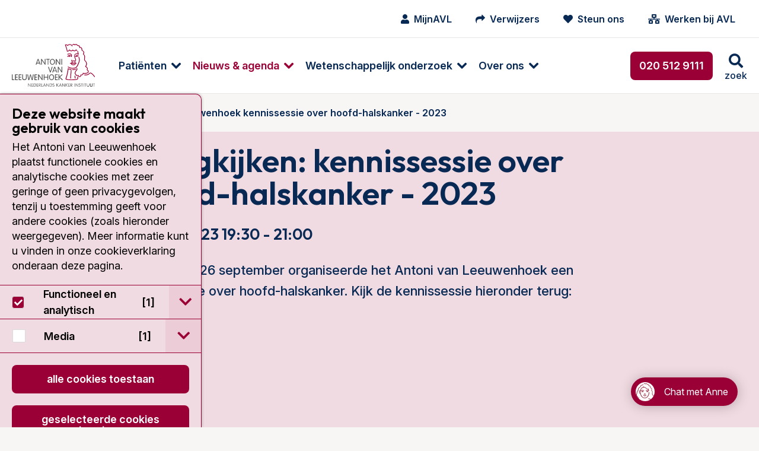

--- FILE ---
content_type: application/x-javascript
request_url: https://projects.elitechnology.com/jsprojects/cxco/dci/3/3.4.7/cxco.default-va.min.js
body_size: 136405
content:
/*! For license information please see cxco.default-va.min.js.LICENSE.txt */
!function(e){var o=window.webpackHotUpdate;window.webpackHotUpdate=function(e,t){!function(e,o){if(!f[e]||!m[e])return;for(var t in m[e]=!1,o)Object.prototype.hasOwnProperty.call(o,t)&&(j[t]=o[t]);0==--w&&0===L&&C()}(e,t),o&&o(e,t)};var t,c=!0,s="ec946a41af042c4b606b",n={},a=[],r=[];function i(e){var o=z[e];if(!o)return A;var c=function(c){return o.hot.active?(z[c]?-1===z[c].parents.indexOf(e)&&z[c].parents.push(e):(a=[e],t=c),-1===o.children.indexOf(c)&&o.children.push(c)):(console.warn("[HMR] unexpected require("+c+") from disposed module "+e),a=[]),A(c)},s=function(e){return{configurable:!0,enumerable:!0,get:function(){return A[e]},set:function(o){A[e]=o}}};for(var n in A)Object.prototype.hasOwnProperty.call(A,n)&&"e"!==n&&"t"!==n&&Object.defineProperty(c,n,s(n));return c.e=function(e){return"ready"===d&&x("prepare"),L++,A.e(e).then(o,(function(e){throw o(),e}));function o(){L--,"prepare"===d&&(h[e]||N(e),0===L&&0===w&&C())}},c.t=function(e,o){return 1&o&&(e=c(e)),A.t(e,-2&o)},c}function l(o){var c={_acceptedDependencies:{},_declinedDependencies:{},_selfAccepted:!1,_selfDeclined:!1,_selfInvalidated:!1,_disposeHandlers:[],_main:t!==o,active:!0,accept:function(e,o){if(void 0===e)c._selfAccepted=!0;else if("function"==typeof e)c._selfAccepted=e;else if("object"==typeof e)for(var t=0;t<e.length;t++)c._acceptedDependencies[e[t]]=o||function(){};else c._acceptedDependencies[e]=o||function(){}},decline:function(e){if(void 0===e)c._selfDeclined=!0;else if("object"==typeof e)for(var o=0;o<e.length;o++)c._declinedDependencies[e[o]]=!0;else c._declinedDependencies[e]=!0},dispose:function(e){c._disposeHandlers.push(e)},addDisposeHandler:function(e){c._disposeHandlers.push(e)},removeDisposeHandler:function(e){var o=c._disposeHandlers.indexOf(e);o>=0&&c._disposeHandlers.splice(o,1)},invalidate:function(){switch(this._selfInvalidated=!0,d){case"idle":(j={})[o]=e[o],x("ready");break;case"ready":D(o);break;case"prepare":case"check":case"dispose":case"apply":(p=p||[]).push(o)}},check:v,apply:b,status:function(e){if(!e)return d;u.push(e)},addStatusHandler:function(e){u.push(e)},removeStatusHandler:function(e){var o=u.indexOf(e);o>=0&&u.splice(o,1)},data:n[o]};return t=void 0,c}var u=[],d="idle";function x(e){d=e;for(var o=0;o<u.length;o++)u[o].call(null,e)}var M,j,g,p,w=0,L=0,h={},m={},f={};function y(e){return+e+""===e?+e:e}function v(e){if("idle"!==d)throw new Error("check() is only allowed in idle status");return c=e,x("check"),(o=1e4,o=o||1e4,new Promise((function(e,t){if("undefined"==typeof XMLHttpRequest)return t(new Error("No browser support"));try{var c=new XMLHttpRequest,n=A.p+""+s+".hot-update.json";c.open("GET",n,!0),c.timeout=o,c.send(null)}catch(e){return t(e)}c.onreadystatechange=function(){if(4===c.readyState)if(0===c.status)t(new Error("Manifest request to "+n+" timed out."));else if(404===c.status)e();else if(200!==c.status&&304!==c.status)t(new Error("Manifest request to "+n+" failed."));else{try{var o=JSON.parse(c.responseText)}catch(e){return void t(e)}e(o)}}}))).then((function(e){if(!e)return x(T()?"ready":"idle"),null;m={},h={},f=e.c,g=e.h,x("prepare");var o=new Promise((function(e,o){M={resolve:e,reject:o}}));j={};return N(0),"prepare"===d&&0===L&&0===w&&C(),o}));var o}function N(e){f[e]?(m[e]=!0,w++,function(e){var o=document.createElement("script");o.charset="utf-8",o.src=A.p+""+e+"."+s+".hot-update.js",document.head.appendChild(o)}(e)):h[e]=!0}function C(){x("ready");var e=M;if(M=null,e)if(c)Promise.resolve().then((function(){return b(c)})).then((function(o){e.resolve(o)}),(function(o){e.reject(o)}));else{var o=[];for(var t in j)Object.prototype.hasOwnProperty.call(j,t)&&o.push(y(t));e.resolve(o)}}function b(o){if("ready"!==d)throw new Error("apply() is only allowed in ready status");return function o(c){var r,i,l,u,d;function M(e){for(var o=[e],t={},c=o.map((function(e){return{chain:[e],id:e}}));c.length>0;){var s=c.pop(),n=s.id,a=s.chain;if((u=z[n])&&(!u.hot._selfAccepted||u.hot._selfInvalidated)){if(u.hot._selfDeclined)return{type:"self-declined",chain:a,moduleId:n};if(u.hot._main)return{type:"unaccepted",chain:a,moduleId:n};for(var r=0;r<u.parents.length;r++){var i=u.parents[r],l=z[i];if(l){if(l.hot._declinedDependencies[n])return{type:"declined",chain:a.concat([i]),moduleId:n,parentId:i};-1===o.indexOf(i)&&(l.hot._acceptedDependencies[n]?(t[i]||(t[i]=[]),w(t[i],[n])):(delete t[i],o.push(i),c.push({chain:a.concat([i]),id:i})))}}}}return{type:"accepted",moduleId:e,outdatedModules:o,outdatedDependencies:t}}function w(e,o){for(var t=0;t<o.length;t++){var c=o[t];-1===e.indexOf(c)&&e.push(c)}}T();var L={},h=[],m={},v=function(){console.warn("[HMR] unexpected require("+C.moduleId+") to disposed module")};for(var N in j)if(Object.prototype.hasOwnProperty.call(j,N)){var C;d=y(N),C=j[N]?M(d):{type:"disposed",moduleId:N};var b=!1,D=!1,I=!1,S="";switch(C.chain&&(S="\nUpdate propagation: "+C.chain.join(" -> ")),C.type){case"self-declined":c.onDeclined&&c.onDeclined(C),c.ignoreDeclined||(b=new Error("Aborted because of self decline: "+C.moduleId+S));break;case"declined":c.onDeclined&&c.onDeclined(C),c.ignoreDeclined||(b=new Error("Aborted because of declined dependency: "+C.moduleId+" in "+C.parentId+S));break;case"unaccepted":c.onUnaccepted&&c.onUnaccepted(C),c.ignoreUnaccepted||(b=new Error("Aborted because "+d+" is not accepted"+S));break;case"accepted":c.onAccepted&&c.onAccepted(C),D=!0;break;case"disposed":c.onDisposed&&c.onDisposed(C),I=!0;break;default:throw new Error("Unexception type "+C.type)}if(b)return x("abort"),Promise.reject(b);if(D)for(d in m[d]=j[d],w(h,C.outdatedModules),C.outdatedDependencies)Object.prototype.hasOwnProperty.call(C.outdatedDependencies,d)&&(L[d]||(L[d]=[]),w(L[d],C.outdatedDependencies[d]));I&&(w(h,[C.moduleId]),m[d]=v)}var k,_=[];for(i=0;i<h.length;i++)d=h[i],z[d]&&z[d].hot._selfAccepted&&m[d]!==v&&!z[d].hot._selfInvalidated&&_.push({module:d,parents:z[d].parents.slice(),errorHandler:z[d].hot._selfAccepted});x("dispose"),Object.keys(f).forEach((function(e){!1===f[e]&&function(e){delete installedChunks[e]}(e)}));var O,E,Y=h.slice();for(;Y.length>0;)if(d=Y.pop(),u=z[d]){var U={},P=u.hot._disposeHandlers;for(l=0;l<P.length;l++)(r=P[l])(U);for(n[d]=U,u.hot.active=!1,delete z[d],delete L[d],l=0;l<u.children.length;l++){var Q=z[u.children[l]];Q&&((k=Q.parents.indexOf(d))>=0&&Q.parents.splice(k,1))}}for(d in L)if(Object.prototype.hasOwnProperty.call(L,d)&&(u=z[d]))for(E=L[d],l=0;l<E.length;l++)O=E[l],(k=u.children.indexOf(O))>=0&&u.children.splice(k,1);x("apply"),void 0!==g&&(s=g,g=void 0);for(d in j=void 0,m)Object.prototype.hasOwnProperty.call(m,d)&&(e[d]=m[d]);var R=null;for(d in L)if(Object.prototype.hasOwnProperty.call(L,d)&&(u=z[d])){E=L[d];var B=[];for(i=0;i<E.length;i++)if(O=E[i],r=u.hot._acceptedDependencies[O]){if(-1!==B.indexOf(r))continue;B.push(r)}for(i=0;i<B.length;i++){r=B[i];try{r(E)}catch(e){c.onErrored&&c.onErrored({type:"accept-errored",moduleId:d,dependencyId:E[i],error:e}),c.ignoreErrored||R||(R=e)}}}for(i=0;i<_.length;i++){var G=_[i];d=G.module,a=G.parents,t=d;try{A(d)}catch(e){if("function"==typeof G.errorHandler)try{G.errorHandler(e)}catch(o){c.onErrored&&c.onErrored({type:"self-accept-error-handler-errored",moduleId:d,error:o,originalError:e}),c.ignoreErrored||R||(R=o),R||(R=e)}else c.onErrored&&c.onErrored({type:"self-accept-errored",moduleId:d,error:e}),c.ignoreErrored||R||(R=e)}}if(R)return x("fail"),Promise.reject(R);if(p)return o(c).then((function(e){return h.forEach((function(o){e.indexOf(o)<0&&e.push(o)})),e}));return x("idle"),new Promise((function(e){e(h)}))}(o=o||{})}function T(){if(p)return j||(j={}),p.forEach(D),p=void 0,!0}function D(o){Object.prototype.hasOwnProperty.call(j,o)||(j[o]=e[o])}var z={};function A(o){if(z[o])return z[o].exports;var t=z[o]={i:o,l:!1,exports:{},hot:l(o),parents:(r=a,a=[],r),children:[]};return e[o].call(t.exports,t,t.exports,i(o)),t.l=!0,t.exports}A.m=e,A.c=z,A.d=function(e,o,t){A.o(e,o)||Object.defineProperty(e,o,{enumerable:!0,get:t})},A.r=function(e){"undefined"!=typeof Symbol&&Symbol.toStringTag&&Object.defineProperty(e,Symbol.toStringTag,{value:"Module"}),Object.defineProperty(e,"__esModule",{value:!0})},A.t=function(e,o){if(1&o&&(e=A(e)),8&o)return e;if(4&o&&"object"==typeof e&&e&&e.__esModule)return e;var t=Object.create(null);if(A.r(t),Object.defineProperty(t,"default",{enumerable:!0,value:e}),2&o&&"string"!=typeof e)for(var c in e)A.d(t,c,function(o){return e[o]}.bind(null,c));return t},A.n=function(e){var o=e&&e.__esModule?function(){return e.default}:function(){return e};return A.d(o,"a",o),o},A.o=function(e,o){return Object.prototype.hasOwnProperty.call(e,o)},A.p="",A.h=function(){return s},i(0)(A.s=0)}({"../../node_modules/@babel/runtime/regenerator/index.js":function(e,o,t){e.exports=t("../../node_modules/regenerator-runtime/runtime.js")},"../../node_modules/axios/index.js":function(e,o,t){e.exports=t("../../node_modules/axios/lib/axios.js")},"../../node_modules/axios/lib/adapters/xhr.js":function(e,o,t){"use strict";var c=t("../../node_modules/axios/lib/utils.js"),s=t("../../node_modules/axios/lib/core/settle.js"),n=t("../../node_modules/axios/lib/helpers/buildURL.js"),a=t("../../node_modules/axios/lib/core/buildFullPath.js"),r=t("../../node_modules/axios/lib/helpers/parseHeaders.js"),i=t("../../node_modules/axios/lib/helpers/isURLSameOrigin.js"),l=t("../../node_modules/axios/lib/core/createError.js");e.exports=function(e){return new Promise((function(o,u){var d=e.data,x=e.headers;c.isFormData(d)&&delete x["Content-Type"];var M=new XMLHttpRequest;if(e.auth){var j=e.auth.username||"",g=e.auth.password||"";x.Authorization="Basic "+btoa(j+":"+g)}var p=a(e.baseURL,e.url);if(M.open(e.method.toUpperCase(),n(p,e.params,e.paramsSerializer),!0),M.timeout=e.timeout,M.onreadystatechange=function(){if(M&&4===M.readyState&&(0!==M.status||M.responseURL&&0===M.responseURL.indexOf("file:"))){var t="getAllResponseHeaders"in M?r(M.getAllResponseHeaders()):null,c={data:e.responseType&&"text"!==e.responseType?M.response:M.responseText,status:M.status,statusText:M.statusText,headers:t,config:e,request:M};s(o,u,c),M=null}},M.onabort=function(){M&&(u(l("Request aborted",e,"ECONNABORTED",M)),M=null)},M.onerror=function(){u(l("Network Error",e,null,M)),M=null},M.ontimeout=function(){var o="timeout of "+e.timeout+"ms exceeded";e.timeoutErrorMessage&&(o=e.timeoutErrorMessage),u(l(o,e,"ECONNABORTED",M)),M=null},c.isStandardBrowserEnv()){var w=t("../../node_modules/axios/lib/helpers/cookies.js"),L=(e.withCredentials||i(p))&&e.xsrfCookieName?w.read(e.xsrfCookieName):void 0;L&&(x[e.xsrfHeaderName]=L)}if("setRequestHeader"in M&&c.forEach(x,(function(e,o){void 0===d&&"content-type"===o.toLowerCase()?delete x[o]:M.setRequestHeader(o,e)})),c.isUndefined(e.withCredentials)||(M.withCredentials=!!e.withCredentials),e.responseType)try{M.responseType=e.responseType}catch(o){if("json"!==e.responseType)throw o}"function"==typeof e.onDownloadProgress&&M.addEventListener("progress",e.onDownloadProgress),"function"==typeof e.onUploadProgress&&M.upload&&M.upload.addEventListener("progress",e.onUploadProgress),e.cancelToken&&e.cancelToken.promise.then((function(e){M&&(M.abort(),u(e),M=null)})),void 0===d&&(d=null),M.send(d)}))}},"../../node_modules/axios/lib/axios.js":function(e,o,t){"use strict";var c=t("../../node_modules/axios/lib/utils.js"),s=t("../../node_modules/axios/lib/helpers/bind.js"),n=t("../../node_modules/axios/lib/core/Axios.js"),a=t("../../node_modules/axios/lib/core/mergeConfig.js");function r(e){var o=new n(e),t=s(n.prototype.request,o);return c.extend(t,n.prototype,o),c.extend(t,o),t}var i=r(t("../../node_modules/axios/lib/defaults.js"));i.Axios=n,i.create=function(e){return r(a(i.defaults,e))},i.Cancel=t("../../node_modules/axios/lib/cancel/Cancel.js"),i.CancelToken=t("../../node_modules/axios/lib/cancel/CancelToken.js"),i.isCancel=t("../../node_modules/axios/lib/cancel/isCancel.js"),i.all=function(e){return Promise.all(e)},i.spread=t("../../node_modules/axios/lib/helpers/spread.js"),e.exports=i,e.exports.default=i},"../../node_modules/axios/lib/cancel/Cancel.js":function(e,o,t){"use strict";function c(e){this.message=e}c.prototype.toString=function(){return"Cancel"+(this.message?": "+this.message:"")},c.prototype.__CANCEL__=!0,e.exports=c},"../../node_modules/axios/lib/cancel/CancelToken.js":function(e,o,t){"use strict";var c=t("../../node_modules/axios/lib/cancel/Cancel.js");function s(e){if("function"!=typeof e)throw new TypeError("executor must be a function.");var o;this.promise=new Promise((function(e){o=e}));var t=this;e((function(e){t.reason||(t.reason=new c(e),o(t.reason))}))}s.prototype.throwIfRequested=function(){if(this.reason)throw this.reason},s.source=function(){var e;return{token:new s((function(o){e=o})),cancel:e}},e.exports=s},"../../node_modules/axios/lib/cancel/isCancel.js":function(e,o,t){"use strict";e.exports=function(e){return!(!e||!e.__CANCEL__)}},"../../node_modules/axios/lib/core/Axios.js":function(e,o,t){"use strict";var c=t("../../node_modules/axios/lib/utils.js"),s=t("../../node_modules/axios/lib/helpers/buildURL.js"),n=t("../../node_modules/axios/lib/core/InterceptorManager.js"),a=t("../../node_modules/axios/lib/core/dispatchRequest.js"),r=t("../../node_modules/axios/lib/core/mergeConfig.js");function i(e){this.defaults=e,this.interceptors={request:new n,response:new n}}i.prototype.request=function(e){"string"==typeof e?(e=arguments[1]||{}).url=arguments[0]:e=e||{},(e=r(this.defaults,e)).method?e.method=e.method.toLowerCase():this.defaults.method?e.method=this.defaults.method.toLowerCase():e.method="get";var o=[a,void 0],t=Promise.resolve(e);for(this.interceptors.request.forEach((function(e){o.unshift(e.fulfilled,e.rejected)})),this.interceptors.response.forEach((function(e){o.push(e.fulfilled,e.rejected)}));o.length;)t=t.then(o.shift(),o.shift());return t},i.prototype.getUri=function(e){return e=r(this.defaults,e),s(e.url,e.params,e.paramsSerializer).replace(/^\?/,"")},c.forEach(["delete","get","head","options"],(function(e){i.prototype[e]=function(o,t){return this.request(c.merge(t||{},{method:e,url:o}))}})),c.forEach(["post","put","patch"],(function(e){i.prototype[e]=function(o,t,s){return this.request(c.merge(s||{},{method:e,url:o,data:t}))}})),e.exports=i},"../../node_modules/axios/lib/core/InterceptorManager.js":function(e,o,t){"use strict";var c=t("../../node_modules/axios/lib/utils.js");function s(){this.handlers=[]}s.prototype.use=function(e,o){return this.handlers.push({fulfilled:e,rejected:o}),this.handlers.length-1},s.prototype.eject=function(e){this.handlers[e]&&(this.handlers[e]=null)},s.prototype.forEach=function(e){c.forEach(this.handlers,(function(o){null!==o&&e(o)}))},e.exports=s},"../../node_modules/axios/lib/core/buildFullPath.js":function(e,o,t){"use strict";var c=t("../../node_modules/axios/lib/helpers/isAbsoluteURL.js"),s=t("../../node_modules/axios/lib/helpers/combineURLs.js");e.exports=function(e,o){return e&&!c(o)?s(e,o):o}},"../../node_modules/axios/lib/core/createError.js":function(e,o,t){"use strict";var c=t("../../node_modules/axios/lib/core/enhanceError.js");e.exports=function(e,o,t,s,n){var a=new Error(e);return c(a,o,t,s,n)}},"../../node_modules/axios/lib/core/dispatchRequest.js":function(e,o,t){"use strict";var c=t("../../node_modules/axios/lib/utils.js"),s=t("../../node_modules/axios/lib/core/transformData.js"),n=t("../../node_modules/axios/lib/cancel/isCancel.js"),a=t("../../node_modules/axios/lib/defaults.js");function r(e){e.cancelToken&&e.cancelToken.throwIfRequested()}e.exports=function(e){return r(e),e.headers=e.headers||{},e.data=s(e.data,e.headers,e.transformRequest),e.headers=c.merge(e.headers.common||{},e.headers[e.method]||{},e.headers),c.forEach(["delete","get","head","post","put","patch","common"],(function(o){delete e.headers[o]})),(e.adapter||a.adapter)(e).then((function(o){return r(e),o.data=s(o.data,o.headers,e.transformResponse),o}),(function(o){return n(o)||(r(e),o&&o.response&&(o.response.data=s(o.response.data,o.response.headers,e.transformResponse))),Promise.reject(o)}))}},"../../node_modules/axios/lib/core/enhanceError.js":function(e,o,t){"use strict";e.exports=function(e,o,t,c,s){return e.config=o,t&&(e.code=t),e.request=c,e.response=s,e.isAxiosError=!0,e.toJSON=function(){return{message:this.message,name:this.name,description:this.description,number:this.number,fileName:this.fileName,lineNumber:this.lineNumber,columnNumber:this.columnNumber,stack:this.stack,config:this.config,code:this.code}},e}},"../../node_modules/axios/lib/core/mergeConfig.js":function(e,o,t){"use strict";var c=t("../../node_modules/axios/lib/utils.js");e.exports=function(e,o){o=o||{};var t={},s=["url","method","params","data"],n=["headers","auth","proxy"],a=["baseURL","url","transformRequest","transformResponse","paramsSerializer","timeout","withCredentials","adapter","responseType","xsrfCookieName","xsrfHeaderName","onUploadProgress","onDownloadProgress","maxContentLength","validateStatus","maxRedirects","httpAgent","httpsAgent","cancelToken","socketPath"];c.forEach(s,(function(e){void 0!==o[e]&&(t[e]=o[e])})),c.forEach(n,(function(s){c.isObject(o[s])?t[s]=c.deepMerge(e[s],o[s]):void 0!==o[s]?t[s]=o[s]:c.isObject(e[s])?t[s]=c.deepMerge(e[s]):void 0!==e[s]&&(t[s]=e[s])})),c.forEach(a,(function(c){void 0!==o[c]?t[c]=o[c]:void 0!==e[c]&&(t[c]=e[c])}));var r=s.concat(n).concat(a),i=Object.keys(o).filter((function(e){return-1===r.indexOf(e)}));return c.forEach(i,(function(c){void 0!==o[c]?t[c]=o[c]:void 0!==e[c]&&(t[c]=e[c])})),t}},"../../node_modules/axios/lib/core/settle.js":function(e,o,t){"use strict";var c=t("../../node_modules/axios/lib/core/createError.js");e.exports=function(e,o,t){var s=t.config.validateStatus;!s||s(t.status)?e(t):o(c("Request failed with status code "+t.status,t.config,null,t.request,t))}},"../../node_modules/axios/lib/core/transformData.js":function(e,o,t){"use strict";var c=t("../../node_modules/axios/lib/utils.js");e.exports=function(e,o,t){return c.forEach(t,(function(t){e=t(e,o)})),e}},"../../node_modules/axios/lib/defaults.js":function(e,o,t){"use strict";(function(o){var c=t("../../node_modules/axios/lib/utils.js"),s=t("../../node_modules/axios/lib/helpers/normalizeHeaderName.js"),n={"Content-Type":"application/x-www-form-urlencoded"};function a(e,o){!c.isUndefined(e)&&c.isUndefined(e["Content-Type"])&&(e["Content-Type"]=o)}var r,i={adapter:(("undefined"!=typeof XMLHttpRequest||void 0!==o&&"[object process]"===Object.prototype.toString.call(o))&&(r=t("../../node_modules/axios/lib/adapters/xhr.js")),r),transformRequest:[function(e,o){return s(o,"Accept"),s(o,"Content-Type"),c.isFormData(e)||c.isArrayBuffer(e)||c.isBuffer(e)||c.isStream(e)||c.isFile(e)||c.isBlob(e)?e:c.isArrayBufferView(e)?e.buffer:c.isURLSearchParams(e)?(a(o,"application/x-www-form-urlencoded;charset=utf-8"),e.toString()):c.isObject(e)?(a(o,"application/json;charset=utf-8"),JSON.stringify(e)):e}],transformResponse:[function(e){if("string"==typeof e)try{e=JSON.parse(e)}catch(e){}return e}],timeout:0,xsrfCookieName:"XSRF-TOKEN",xsrfHeaderName:"X-XSRF-TOKEN",maxContentLength:-1,validateStatus:function(e){return e>=200&&e<300}};i.headers={common:{Accept:"application/json, text/plain, */*"}},c.forEach(["delete","get","head"],(function(e){i.headers[e]={}})),c.forEach(["post","put","patch"],(function(e){i.headers[e]=c.merge(n)})),e.exports=i}).call(this,t("../../node_modules/process/browser.js"))},"../../node_modules/axios/lib/helpers/bind.js":function(e,o,t){"use strict";e.exports=function(e,o){return function(){for(var t=new Array(arguments.length),c=0;c<t.length;c++)t[c]=arguments[c];return e.apply(o,t)}}},"../../node_modules/axios/lib/helpers/buildURL.js":function(e,o,t){"use strict";var c=t("../../node_modules/axios/lib/utils.js");function s(e){return encodeURIComponent(e).replace(/%40/gi,"@").replace(/%3A/gi,":").replace(/%24/g,"$").replace(/%2C/gi,",").replace(/%20/g,"+").replace(/%5B/gi,"[").replace(/%5D/gi,"]")}e.exports=function(e,o,t){if(!o)return e;var n;if(t)n=t(o);else if(c.isURLSearchParams(o))n=o.toString();else{var a=[];c.forEach(o,(function(e,o){null!=e&&(c.isArray(e)?o+="[]":e=[e],c.forEach(e,(function(e){c.isDate(e)?e=e.toISOString():c.isObject(e)&&(e=JSON.stringify(e)),a.push(s(o)+"="+s(e))})))})),n=a.join("&")}if(n){var r=e.indexOf("#");-1!==r&&(e=e.slice(0,r)),e+=(-1===e.indexOf("?")?"?":"&")+n}return e}},"../../node_modules/axios/lib/helpers/combineURLs.js":function(e,o,t){"use strict";e.exports=function(e,o){return o?e.replace(/\/+$/,"")+"/"+o.replace(/^\/+/,""):e}},"../../node_modules/axios/lib/helpers/cookies.js":function(e,o,t){"use strict";var c=t("../../node_modules/axios/lib/utils.js");e.exports=c.isStandardBrowserEnv()?{write:function(e,o,t,s,n,a){var r=[];r.push(e+"="+encodeURIComponent(o)),c.isNumber(t)&&r.push("expires="+new Date(t).toGMTString()),c.isString(s)&&r.push("path="+s),c.isString(n)&&r.push("domain="+n),!0===a&&r.push("secure"),document.cookie=r.join("; ")},read:function(e){var o=document.cookie.match(new RegExp("(^|;\\s*)("+e+")=([^;]*)"));return o?decodeURIComponent(o[3]):null},remove:function(e){this.write(e,"",Date.now()-864e5)}}:{write:function(){},read:function(){return null},remove:function(){}}},"../../node_modules/axios/lib/helpers/isAbsoluteURL.js":function(e,o,t){"use strict";e.exports=function(e){return/^([a-z][a-z\d\+\-\.]*:)?\/\//i.test(e)}},"../../node_modules/axios/lib/helpers/isURLSameOrigin.js":function(e,o,t){"use strict";var c=t("../../node_modules/axios/lib/utils.js");e.exports=c.isStandardBrowserEnv()?function(){var e,o=/(msie|trident)/i.test(navigator.userAgent),t=document.createElement("a");function s(e){var c=e;return o&&(t.setAttribute("href",c),c=t.href),t.setAttribute("href",c),{href:t.href,protocol:t.protocol?t.protocol.replace(/:$/,""):"",host:t.host,search:t.search?t.search.replace(/^\?/,""):"",hash:t.hash?t.hash.replace(/^#/,""):"",hostname:t.hostname,port:t.port,pathname:"/"===t.pathname.charAt(0)?t.pathname:"/"+t.pathname}}return e=s(window.location.href),function(o){var t=c.isString(o)?s(o):o;return t.protocol===e.protocol&&t.host===e.host}}():function(){return!0}},"../../node_modules/axios/lib/helpers/normalizeHeaderName.js":function(e,o,t){"use strict";var c=t("../../node_modules/axios/lib/utils.js");e.exports=function(e,o){c.forEach(e,(function(t,c){c!==o&&c.toUpperCase()===o.toUpperCase()&&(e[o]=t,delete e[c])}))}},"../../node_modules/axios/lib/helpers/parseHeaders.js":function(e,o,t){"use strict";var c=t("../../node_modules/axios/lib/utils.js"),s=["age","authorization","content-length","content-type","etag","expires","from","host","if-modified-since","if-unmodified-since","last-modified","location","max-forwards","proxy-authorization","referer","retry-after","user-agent"];e.exports=function(e){var o,t,n,a={};return e?(c.forEach(e.split("\n"),(function(e){if(n=e.indexOf(":"),o=c.trim(e.substr(0,n)).toLowerCase(),t=c.trim(e.substr(n+1)),o){if(a[o]&&s.indexOf(o)>=0)return;a[o]="set-cookie"===o?(a[o]?a[o]:[]).concat([t]):a[o]?a[o]+", "+t:t}})),a):a}},"../../node_modules/axios/lib/helpers/spread.js":function(e,o,t){"use strict";e.exports=function(e){return function(o){return e.apply(null,o)}}},"../../node_modules/axios/lib/utils.js":function(e,o,t){"use strict";var c=t("../../node_modules/axios/lib/helpers/bind.js"),s=Object.prototype.toString;function n(e){return"[object Array]"===s.call(e)}function a(e){return void 0===e}function r(e){return null!==e&&"object"==typeof e}function i(e){return"[object Function]"===s.call(e)}function l(e,o){if(null!=e)if("object"!=typeof e&&(e=[e]),n(e))for(var t=0,c=e.length;t<c;t++)o.call(null,e[t],t,e);else for(var s in e)Object.prototype.hasOwnProperty.call(e,s)&&o.call(null,e[s],s,e)}e.exports={isArray:n,isArrayBuffer:function(e){return"[object ArrayBuffer]"===s.call(e)},isBuffer:function(e){return null!==e&&!a(e)&&null!==e.constructor&&!a(e.constructor)&&"function"==typeof e.constructor.isBuffer&&e.constructor.isBuffer(e)},isFormData:function(e){return"undefined"!=typeof FormData&&e instanceof FormData},isArrayBufferView:function(e){return"undefined"!=typeof ArrayBuffer&&ArrayBuffer.isView?ArrayBuffer.isView(e):e&&e.buffer&&e.buffer instanceof ArrayBuffer},isString:function(e){return"string"==typeof e},isNumber:function(e){return"number"==typeof e},isObject:r,isUndefined:a,isDate:function(e){return"[object Date]"===s.call(e)},isFile:function(e){return"[object File]"===s.call(e)},isBlob:function(e){return"[object Blob]"===s.call(e)},isFunction:i,isStream:function(e){return r(e)&&i(e.pipe)},isURLSearchParams:function(e){return"undefined"!=typeof URLSearchParams&&e instanceof URLSearchParams},isStandardBrowserEnv:function(){return("undefined"==typeof navigator||"ReactNative"!==navigator.product&&"NativeScript"!==navigator.product&&"NS"!==navigator.product)&&("undefined"!=typeof window&&"undefined"!=typeof document)},forEach:l,merge:function e(){var o={};function t(t,c){"object"==typeof o[c]&&"object"==typeof t?o[c]=e(o[c],t):o[c]=t}for(var c=0,s=arguments.length;c<s;c++)l(arguments[c],t);return o},deepMerge:function e(){var o={};function t(t,c){"object"==typeof o[c]&&"object"==typeof t?o[c]=e(o[c],t):o[c]="object"==typeof t?e({},t):t}for(var c=0,s=arguments.length;c<s;c++)l(arguments[c],t);return o},extend:function(e,o,t){return l(o,(function(o,s){e[s]=t&&"function"==typeof o?c(o,t):o})),e},trim:function(e){return e.replace(/^\s*/,"").replace(/\s*$/,"")}}},"../../node_modules/basiclightbox/dist/basicLightbox.min.js":function(e,o,t){e.exports=function e(o,t,c){function s(a,r){if(!t[a]){if(!o[a]){if(n)return n(a,!0);var i=new Error("Cannot find module '"+a+"'");throw i.code="MODULE_NOT_FOUND",i}var l=t[a]={exports:{}};o[a][0].call(l.exports,(function(e){return s(o[a][1][e]||e)}),l,l.exports,e,o,t,c)}return t[a].exports}for(var n=!1,a=0;a<c.length;a++)s(c[a]);return s}({1:[function(e,o,t){"use strict";Object.defineProperty(t,"__esModule",{value:!0});var c=function(e,o){var t=e.children;return 1===t.length&&t[0].tagName===o},s=t.visible=function(e){return null!=(e=e||document.querySelector(".basicLightbox"))&&!0===e.ownerDocument.body.contains(e)};t.create=function(e,o){o=function(){var e=0<arguments.length&&void 0!==arguments[0]?arguments[0]:{};return!1!==(e=Object.assign({},e)).closable&&(e.closable=!0),"function"==typeof e.className&&(e.className=e.className()),"string"!=typeof e.className&&(e.className=null),"function"!=typeof e.beforeShow&&(e.beforeShow=function(){}),"function"!=typeof e.afterShow&&(e.afterShow=function(){}),"function"!=typeof e.beforeClose&&(e.beforeClose=function(){}),"function"!=typeof e.afterClose&&(e.afterClose=function(){}),"function"==typeof e.beforePlaceholder&&(e.beforePlaceholder=e.beforePlaceholder()),"string"!=typeof e.beforePlaceholder&&(e.beforePlaceholder=""),"function"==typeof e.afterPlaceholder&&(e.afterPlaceholder=e.afterPlaceholder()),"string"!=typeof e.afterPlaceholder&&(e.afterPlaceholder=""),e}(o);var t=function(){var e,o=0<arguments.length&&void 0!==arguments[0]?arguments[0]:"",t=arguments[1],s=document.createElement("div");s.classList.add("basicLightbox"),null!=t.className&&(e=s.classList).add.apply(e,function(e){if(Array.isArray(e)){for(var o=0,t=Array(e.length);o<e.length;o++)t[o]=e[o];return t}return Array.from(e)}(t.className.split(" "))),s.innerHTML="\n\t\t"+t.beforePlaceholder+'\n\t\t<div class="basicLightbox__placeholder" role="dialog">\n\t\t\t'+o+"\n\t\t</div>\n\t\t"+t.afterPlaceholder+"\n\t";var n=s.querySelector(".basicLightbox__placeholder"),a=c(n,"IMG"),r=c(n,"VIDEO"),i=c(n,"IFRAME");return!0===a&&s.classList.add("basicLightbox--img"),!0===r&&s.classList.add("basicLightbox--video"),!0===i&&s.classList.add("basicLightbox--iframe"),s}(e,o),n=function(e){return!1!==o.beforeClose(a)&&(n=function(){if(o.afterClose(a),"function"==typeof e)return e(a)},(c=t).classList.remove("basicLightbox--visible"),setTimeout((function(){return!1===s(c)||c.parentElement.removeChild(c),n()}),410),!0);var c,n};!0===o.closable&&(t.onclick=function(e){var o;e.target===this&&(n(),"function"==typeof(o=e).stopPropagation&&o.stopPropagation(),"function"==typeof o.preventDefault&&o.preventDefault())});var a={element:function(){return t},visible:function(){return s(t)},show:function(e){return!1!==o.beforeShow(a)&&(c=t,s=function(){if(o.afterShow(a),"function"==typeof e)return e(a)},document.body.appendChild(c),setTimeout((function(){requestAnimationFrame((function(){return c.classList.add("basicLightbox--visible"),s()}))}),10),!0);var c,s},close:n};return a}},{}]},{},[1])(1)},"../../node_modules/before-after-hook/index.js":function(e,o,t){var c=t("../../node_modules/before-after-hook/lib/register.js"),s=t("../../node_modules/before-after-hook/lib/add.js"),n=t("../../node_modules/before-after-hook/lib/remove.js"),a=Function.bind,r=a.bind(a);function i(e,o,t){var c=r(n,null).apply(null,t?[o,t]:[o]);e.api={remove:c},e.remove=c,["before","error","after","wrap"].forEach((function(c){var n=t?[o,c,t]:[o,c];e[c]=e.api[c]=r(s,null).apply(null,n)}))}function l(){var e={registry:{}},o=c.bind(null,e);return i(o,e),o}var u=!1;function d(){return u||(console.warn('[before-after-hook]: "Hook()" repurposing warning, use "Hook.Collection()". Read more: https://git.io/upgrade-before-after-hook-to-1.4'),u=!0),l()}d.Singular=function(){var e={registry:{}},o=c.bind(null,e,"h");return i(o,e,"h"),o}.bind(),d.Collection=l.bind(),e.exports=d,e.exports.Hook=d,e.exports.Singular=d.Singular,e.exports.Collection=d.Collection},"../../node_modules/before-after-hook/lib/add.js":function(e,o){e.exports=function(e,o,t,c){var s=c;e.registry[t]||(e.registry[t]=[]);"before"===o&&(c=function(e,o){return Promise.resolve().then(s.bind(null,o)).then(e.bind(null,o))});"after"===o&&(c=function(e,o){var t;return Promise.resolve().then(e.bind(null,o)).then((function(e){return s(t=e,o)})).then((function(){return t}))});"error"===o&&(c=function(e,o){return Promise.resolve().then(e.bind(null,o)).catch((function(e){return s(e,o)}))});e.registry[t].push({hook:c,orig:s})}},"../../node_modules/before-after-hook/lib/register.js":function(e,o){e.exports=function e(o,t,c,s){if("function"!=typeof c)throw new Error("method for before hook must be a function");s||(s={});if(Array.isArray(t))return t.reverse().reduce((function(t,c){return e.bind(null,o,c,t,s)}),c)();return Promise.resolve().then((function(){return o.registry[t]?o.registry[t].reduce((function(e,o){return o.hook.bind(null,e,s)}),c)():c(s)}))}},"../../node_modules/before-after-hook/lib/remove.js":function(e,o){e.exports=function(e,o,t){if(!e.registry[o])return;var c=e.registry[o].map((function(e){return e.orig})).indexOf(t);if(-1===c)return;e.registry[o].splice(c,1)}},"../../node_modules/core-js/es/array/index.js":function(e,o,t){t("../../node_modules/core-js/modules/es.string.iterator.js"),t("../../node_modules/core-js/modules/es.array.from.js"),t("../../node_modules/core-js/modules/es.array.is-array.js"),t("../../node_modules/core-js/modules/es.array.of.js"),t("../../node_modules/core-js/modules/es.array.concat.js"),t("../../node_modules/core-js/modules/es.array.copy-within.js"),t("../../node_modules/core-js/modules/es.array.every.js"),t("../../node_modules/core-js/modules/es.array.fill.js"),t("../../node_modules/core-js/modules/es.array.filter.js"),t("../../node_modules/core-js/modules/es.array.find.js"),t("../../node_modules/core-js/modules/es.array.find-index.js"),t("../../node_modules/core-js/modules/es.array.flat.js"),t("../../node_modules/core-js/modules/es.array.flat-map.js"),t("../../node_modules/core-js/modules/es.array.for-each.js"),t("../../node_modules/core-js/modules/es.array.includes.js"),t("../../node_modules/core-js/modules/es.array.index-of.js"),t("../../node_modules/core-js/modules/es.array.iterator.js"),t("../../node_modules/core-js/modules/es.array.join.js"),t("../../node_modules/core-js/modules/es.array.last-index-of.js"),t("../../node_modules/core-js/modules/es.array.map.js"),t("../../node_modules/core-js/modules/es.array.reduce.js"),t("../../node_modules/core-js/modules/es.array.reduce-right.js"),t("../../node_modules/core-js/modules/es.array.reverse.js"),t("../../node_modules/core-js/modules/es.array.slice.js"),t("../../node_modules/core-js/modules/es.array.some.js"),t("../../node_modules/core-js/modules/es.array.sort.js"),t("../../node_modules/core-js/modules/es.array.species.js"),t("../../node_modules/core-js/modules/es.array.splice.js"),t("../../node_modules/core-js/modules/es.array.unscopables.flat.js"),t("../../node_modules/core-js/modules/es.array.unscopables.flat-map.js");var c=t("../../node_modules/core-js/internals/path.js");e.exports=c.Array},"../../node_modules/core-js/es/object/assign.js":function(e,o,t){t("../../node_modules/core-js/modules/es.object.assign.js");var c=t("../../node_modules/core-js/internals/path.js");e.exports=c.Object.assign},"../../node_modules/core-js/es/object/entries.js":function(e,o,t){t("../../node_modules/core-js/modules/es.object.entries.js");var c=t("../../node_modules/core-js/internals/path.js");e.exports=c.Object.entries},"../../node_modules/core-js/es/promise/index.js":function(e,o,t){t("../../node_modules/core-js/modules/es.object.to-string.js"),t("../../node_modules/core-js/modules/es.string.iterator.js"),t("../../node_modules/core-js/modules/web.dom-collections.iterator.js"),t("../../node_modules/core-js/modules/es.promise.js"),t("../../node_modules/core-js/modules/es.promise.all-settled.js"),t("../../node_modules/core-js/modules/es.promise.finally.js");var c=t("../../node_modules/core-js/internals/path.js");e.exports=c.Promise},"../../node_modules/core-js/features/dom-collections/index.js":function(e,o,t){var c=t("../../node_modules/core-js/stable/dom-collections/index.js");e.exports=c},"../../node_modules/core-js/internals/a-function.js":function(e,o){e.exports=function(e){if("function"!=typeof e)throw TypeError(String(e)+" is not a function");return e}},"../../node_modules/core-js/internals/a-possible-prototype.js":function(e,o,t){var c=t("../../node_modules/core-js/internals/is-object.js");e.exports=function(e){if(!c(e)&&null!==e)throw TypeError("Can't set "+String(e)+" as a prototype");return e}},"../../node_modules/core-js/internals/add-to-unscopables.js":function(e,o,t){var c=t("../../node_modules/core-js/internals/well-known-symbol.js"),s=t("../../node_modules/core-js/internals/object-create.js"),n=t("../../node_modules/core-js/internals/object-define-property.js"),a=c("unscopables"),r=Array.prototype;null==r[a]&&n.f(r,a,{configurable:!0,value:s(null)}),e.exports=function(e){r[a][e]=!0}},"../../node_modules/core-js/internals/an-instance.js":function(e,o){e.exports=function(e,o,t){if(!(e instanceof o))throw TypeError("Incorrect "+(t?t+" ":"")+"invocation");return e}},"../../node_modules/core-js/internals/an-object.js":function(e,o,t){var c=t("../../node_modules/core-js/internals/is-object.js");e.exports=function(e){if(!c(e))throw TypeError(String(e)+" is not an object");return e}},"../../node_modules/core-js/internals/array-copy-within.js":function(e,o,t){"use strict";var c=t("../../node_modules/core-js/internals/to-object.js"),s=t("../../node_modules/core-js/internals/to-absolute-index.js"),n=t("../../node_modules/core-js/internals/to-length.js"),a=Math.min;e.exports=[].copyWithin||function(e,o){var t=c(this),r=n(t.length),i=s(e,r),l=s(o,r),u=arguments.length>2?arguments[2]:void 0,d=a((void 0===u?r:s(u,r))-l,r-i),x=1;for(l<i&&i<l+d&&(x=-1,l+=d-1,i+=d-1);d-- >0;)l in t?t[i]=t[l]:delete t[i],i+=x,l+=x;return t}},"../../node_modules/core-js/internals/array-fill.js":function(e,o,t){"use strict";var c=t("../../node_modules/core-js/internals/to-object.js"),s=t("../../node_modules/core-js/internals/to-absolute-index.js"),n=t("../../node_modules/core-js/internals/to-length.js");e.exports=function(e){for(var o=c(this),t=n(o.length),a=arguments.length,r=s(a>1?arguments[1]:void 0,t),i=a>2?arguments[2]:void 0,l=void 0===i?t:s(i,t);l>r;)o[r++]=e;return o}},"../../node_modules/core-js/internals/array-for-each.js":function(e,o,t){"use strict";var c=t("../../node_modules/core-js/internals/array-iteration.js").forEach,s=t("../../node_modules/core-js/internals/array-method-is-strict.js"),n=t("../../node_modules/core-js/internals/array-method-uses-to-length.js"),a=s("forEach"),r=n("forEach");e.exports=a&&r?[].forEach:function(e){return c(this,e,arguments.length>1?arguments[1]:void 0)}},"../../node_modules/core-js/internals/array-from.js":function(e,o,t){"use strict";var c=t("../../node_modules/core-js/internals/function-bind-context.js"),s=t("../../node_modules/core-js/internals/to-object.js"),n=t("../../node_modules/core-js/internals/call-with-safe-iteration-closing.js"),a=t("../../node_modules/core-js/internals/is-array-iterator-method.js"),r=t("../../node_modules/core-js/internals/to-length.js"),i=t("../../node_modules/core-js/internals/create-property.js"),l=t("../../node_modules/core-js/internals/get-iterator-method.js");e.exports=function(e){var o,t,u,d,x,M,j=s(e),g="function"==typeof this?this:Array,p=arguments.length,w=p>1?arguments[1]:void 0,L=void 0!==w,h=l(j),m=0;if(L&&(w=c(w,p>2?arguments[2]:void 0,2)),null==h||g==Array&&a(h))for(t=new g(o=r(j.length));o>m;m++)M=L?w(j[m],m):j[m],i(t,m,M);else for(x=(d=h.call(j)).next,t=new g;!(u=x.call(d)).done;m++)M=L?n(d,w,[u.value,m],!0):u.value,i(t,m,M);return t.length=m,t}},"../../node_modules/core-js/internals/array-includes.js":function(e,o,t){var c=t("../../node_modules/core-js/internals/to-indexed-object.js"),s=t("../../node_modules/core-js/internals/to-length.js"),n=t("../../node_modules/core-js/internals/to-absolute-index.js"),a=function(e){return function(o,t,a){var r,i=c(o),l=s(i.length),u=n(a,l);if(e&&t!=t){for(;l>u;)if((r=i[u++])!=r)return!0}else for(;l>u;u++)if((e||u in i)&&i[u]===t)return e||u||0;return!e&&-1}};e.exports={includes:a(!0),indexOf:a(!1)}},"../../node_modules/core-js/internals/array-iteration.js":function(e,o,t){var c=t("../../node_modules/core-js/internals/function-bind-context.js"),s=t("../../node_modules/core-js/internals/indexed-object.js"),n=t("../../node_modules/core-js/internals/to-object.js"),a=t("../../node_modules/core-js/internals/to-length.js"),r=t("../../node_modules/core-js/internals/array-species-create.js"),i=[].push,l=function(e){var o=1==e,t=2==e,l=3==e,u=4==e,d=6==e,x=5==e||d;return function(M,j,g,p){for(var w,L,h=n(M),m=s(h),f=c(j,g,3),y=a(m.length),v=0,N=p||r,C=o?N(M,y):t?N(M,0):void 0;y>v;v++)if((x||v in m)&&(L=f(w=m[v],v,h),e))if(o)C[v]=L;else if(L)switch(e){case 3:return!0;case 5:return w;case 6:return v;case 2:i.call(C,w)}else if(u)return!1;return d?-1:l||u?u:C}};e.exports={forEach:l(0),map:l(1),filter:l(2),some:l(3),every:l(4),find:l(5),findIndex:l(6)}},"../../node_modules/core-js/internals/array-last-index-of.js":function(e,o,t){"use strict";var c=t("../../node_modules/core-js/internals/to-indexed-object.js"),s=t("../../node_modules/core-js/internals/to-integer.js"),n=t("../../node_modules/core-js/internals/to-length.js"),a=t("../../node_modules/core-js/internals/array-method-is-strict.js"),r=t("../../node_modules/core-js/internals/array-method-uses-to-length.js"),i=Math.min,l=[].lastIndexOf,u=!!l&&1/[1].lastIndexOf(1,-0)<0,d=a("lastIndexOf"),x=r("indexOf",{ACCESSORS:!0,1:0}),M=u||!d||!x;e.exports=M?function(e){if(u)return l.apply(this,arguments)||0;var o=c(this),t=n(o.length),a=t-1;for(arguments.length>1&&(a=i(a,s(arguments[1]))),a<0&&(a=t+a);a>=0;a--)if(a in o&&o[a]===e)return a||0;return-1}:l},"../../node_modules/core-js/internals/array-method-has-species-support.js":function(e,o,t){var c=t("../../node_modules/core-js/internals/fails.js"),s=t("../../node_modules/core-js/internals/well-known-symbol.js"),n=t("../../node_modules/core-js/internals/engine-v8-version.js"),a=s("species");e.exports=function(e){return n>=51||!c((function(){var o=[];return(o.constructor={})[a]=function(){return{foo:1}},1!==o[e](Boolean).foo}))}},"../../node_modules/core-js/internals/array-method-is-strict.js":function(e,o,t){"use strict";var c=t("../../node_modules/core-js/internals/fails.js");e.exports=function(e,o){var t=[][e];return!!t&&c((function(){t.call(null,o||function(){throw 1},1)}))}},"../../node_modules/core-js/internals/array-method-uses-to-length.js":function(e,o,t){var c=t("../../node_modules/core-js/internals/descriptors.js"),s=t("../../node_modules/core-js/internals/fails.js"),n=t("../../node_modules/core-js/internals/has.js"),a=Object.defineProperty,r={},i=function(e){throw e};e.exports=function(e,o){if(n(r,e))return r[e];o||(o={});var t=[][e],l=!!n(o,"ACCESSORS")&&o.ACCESSORS,u=n(o,0)?o[0]:i,d=n(o,1)?o[1]:void 0;return r[e]=!!t&&!s((function(){if(l&&!c)return!0;var e={length:-1};l?a(e,1,{enumerable:!0,get:i}):e[1]=1,t.call(e,u,d)}))}},"../../node_modules/core-js/internals/array-reduce.js":function(e,o,t){var c=t("../../node_modules/core-js/internals/a-function.js"),s=t("../../node_modules/core-js/internals/to-object.js"),n=t("../../node_modules/core-js/internals/indexed-object.js"),a=t("../../node_modules/core-js/internals/to-length.js"),r=function(e){return function(o,t,r,i){c(t);var l=s(o),u=n(l),d=a(l.length),x=e?d-1:0,M=e?-1:1;if(r<2)for(;;){if(x in u){i=u[x],x+=M;break}if(x+=M,e?x<0:d<=x)throw TypeError("Reduce of empty array with no initial value")}for(;e?x>=0:d>x;x+=M)x in u&&(i=t(i,u[x],x,l));return i}};e.exports={left:r(!1),right:r(!0)}},"../../node_modules/core-js/internals/array-species-create.js":function(e,o,t){var c=t("../../node_modules/core-js/internals/is-object.js"),s=t("../../node_modules/core-js/internals/is-array.js"),n=t("../../node_modules/core-js/internals/well-known-symbol.js")("species");e.exports=function(e,o){var t;return s(e)&&("function"!=typeof(t=e.constructor)||t!==Array&&!s(t.prototype)?c(t)&&null===(t=t[n])&&(t=void 0):t=void 0),new(void 0===t?Array:t)(0===o?0:o)}},"../../node_modules/core-js/internals/call-with-safe-iteration-closing.js":function(e,o,t){var c=t("../../node_modules/core-js/internals/an-object.js");e.exports=function(e,o,t,s){try{return s?o(c(t)[0],t[1]):o(t)}catch(o){var n=e.return;throw void 0!==n&&c(n.call(e)),o}}},"../../node_modules/core-js/internals/check-correctness-of-iteration.js":function(e,o,t){var c=t("../../node_modules/core-js/internals/well-known-symbol.js")("iterator"),s=!1;try{var n=0,a={next:function(){return{done:!!n++}},return:function(){s=!0}};a[c]=function(){return this},Array.from(a,(function(){throw 2}))}catch(e){}e.exports=function(e,o){if(!o&&!s)return!1;var t=!1;try{var n={};n[c]=function(){return{next:function(){return{done:t=!0}}}},e(n)}catch(e){}return t}},"../../node_modules/core-js/internals/classof-raw.js":function(e,o){var t={}.toString;e.exports=function(e){return t.call(e).slice(8,-1)}},"../../node_modules/core-js/internals/classof.js":function(e,o,t){var c=t("../../node_modules/core-js/internals/to-string-tag-support.js"),s=t("../../node_modules/core-js/internals/classof-raw.js"),n=t("../../node_modules/core-js/internals/well-known-symbol.js")("toStringTag"),a="Arguments"==s(function(){return arguments}());e.exports=c?s:function(e){var o,t,c;return void 0===e?"Undefined":null===e?"Null":"string"==typeof(t=function(e,o){try{return e[o]}catch(e){}}(o=Object(e),n))?t:a?s(o):"Object"==(c=s(o))&&"function"==typeof o.callee?"Arguments":c}},"../../node_modules/core-js/internals/copy-constructor-properties.js":function(e,o,t){var c=t("../../node_modules/core-js/internals/has.js"),s=t("../../node_modules/core-js/internals/own-keys.js"),n=t("../../node_modules/core-js/internals/object-get-own-property-descriptor.js"),a=t("../../node_modules/core-js/internals/object-define-property.js");e.exports=function(e,o){for(var t=s(o),r=a.f,i=n.f,l=0;l<t.length;l++){var u=t[l];c(e,u)||r(e,u,i(o,u))}}},"../../node_modules/core-js/internals/correct-prototype-getter.js":function(e,o,t){var c=t("../../node_modules/core-js/internals/fails.js");e.exports=!c((function(){function e(){}return e.prototype.constructor=null,Object.getPrototypeOf(new e)!==e.prototype}))},"../../node_modules/core-js/internals/create-iterator-constructor.js":function(e,o,t){"use strict";var c=t("../../node_modules/core-js/internals/iterators-core.js").IteratorPrototype,s=t("../../node_modules/core-js/internals/object-create.js"),n=t("../../node_modules/core-js/internals/create-property-descriptor.js"),a=t("../../node_modules/core-js/internals/set-to-string-tag.js"),r=t("../../node_modules/core-js/internals/iterators.js"),i=function(){return this};e.exports=function(e,o,t){var l=o+" Iterator";return e.prototype=s(c,{next:n(1,t)}),a(e,l,!1,!0),r[l]=i,e}},"../../node_modules/core-js/internals/create-non-enumerable-property.js":function(e,o,t){var c=t("../../node_modules/core-js/internals/descriptors.js"),s=t("../../node_modules/core-js/internals/object-define-property.js"),n=t("../../node_modules/core-js/internals/create-property-descriptor.js");e.exports=c?function(e,o,t){return s.f(e,o,n(1,t))}:function(e,o,t){return e[o]=t,e}},"../../node_modules/core-js/internals/create-property-descriptor.js":function(e,o){e.exports=function(e,o){return{enumerable:!(1&e),configurable:!(2&e),writable:!(4&e),value:o}}},"../../node_modules/core-js/internals/create-property.js":function(e,o,t){"use strict";var c=t("../../node_modules/core-js/internals/to-primitive.js"),s=t("../../node_modules/core-js/internals/object-define-property.js"),n=t("../../node_modules/core-js/internals/create-property-descriptor.js");e.exports=function(e,o,t){var a=c(o);a in e?s.f(e,a,n(0,t)):e[a]=t}},"../../node_modules/core-js/internals/define-iterator.js":function(e,o,t){"use strict";var c=t("../../node_modules/core-js/internals/export.js"),s=t("../../node_modules/core-js/internals/create-iterator-constructor.js"),n=t("../../node_modules/core-js/internals/object-get-prototype-of.js"),a=t("../../node_modules/core-js/internals/object-set-prototype-of.js"),r=t("../../node_modules/core-js/internals/set-to-string-tag.js"),i=t("../../node_modules/core-js/internals/create-non-enumerable-property.js"),l=t("../../node_modules/core-js/internals/redefine.js"),u=t("../../node_modules/core-js/internals/well-known-symbol.js"),d=t("../../node_modules/core-js/internals/is-pure.js"),x=t("../../node_modules/core-js/internals/iterators.js"),M=t("../../node_modules/core-js/internals/iterators-core.js"),j=M.IteratorPrototype,g=M.BUGGY_SAFARI_ITERATORS,p=u("iterator"),w=function(){return this};e.exports=function(e,o,t,u,M,L,h){s(t,o,u);var m,f,y,v=function(e){if(e===M&&D)return D;if(!g&&e in b)return b[e];switch(e){case"keys":case"values":case"entries":return function(){return new t(this,e)}}return function(){return new t(this)}},N=o+" Iterator",C=!1,b=e.prototype,T=b[p]||b["@@iterator"]||M&&b[M],D=!g&&T||v(M),z="Array"==o&&b.entries||T;if(z&&(m=n(z.call(new e)),j!==Object.prototype&&m.next&&(d||n(m)===j||(a?a(m,j):"function"!=typeof m[p]&&i(m,p,w)),r(m,N,!0,!0),d&&(x[N]=w))),"values"==M&&T&&"values"!==T.name&&(C=!0,D=function(){return T.call(this)}),d&&!h||b[p]===D||i(b,p,D),x[o]=D,M)if(f={values:v("values"),keys:L?D:v("keys"),entries:v("entries")},h)for(y in f)(g||C||!(y in b))&&l(b,y,f[y]);else c({target:o,proto:!0,forced:g||C},f);return f}},"../../node_modules/core-js/internals/descriptors.js":function(e,o,t){var c=t("../../node_modules/core-js/internals/fails.js");e.exports=!c((function(){return 7!=Object.defineProperty({},1,{get:function(){return 7}})[1]}))},"../../node_modules/core-js/internals/document-create-element.js":function(e,o,t){var c=t("../../node_modules/core-js/internals/global.js"),s=t("../../node_modules/core-js/internals/is-object.js"),n=c.document,a=s(n)&&s(n.createElement);e.exports=function(e){return a?n.createElement(e):{}}},"../../node_modules/core-js/internals/dom-iterables.js":function(e,o){e.exports={CSSRuleList:0,CSSStyleDeclaration:0,CSSValueList:0,ClientRectList:0,DOMRectList:0,DOMStringList:0,DOMTokenList:1,DataTransferItemList:0,FileList:0,HTMLAllCollection:0,HTMLCollection:0,HTMLFormElement:0,HTMLSelectElement:0,MediaList:0,MimeTypeArray:0,NamedNodeMap:0,NodeList:1,PaintRequestList:0,Plugin:0,PluginArray:0,SVGLengthList:0,SVGNumberList:0,SVGPathSegList:0,SVGPointList:0,SVGStringList:0,SVGTransformList:0,SourceBufferList:0,StyleSheetList:0,TextTrackCueList:0,TextTrackList:0,TouchList:0}},"../../node_modules/core-js/internals/engine-is-ios.js":function(e,o,t){var c=t("../../node_modules/core-js/internals/engine-user-agent.js");e.exports=/(iphone|ipod|ipad).*applewebkit/i.test(c)},"../../node_modules/core-js/internals/engine-user-agent.js":function(e,o,t){var c=t("../../node_modules/core-js/internals/get-built-in.js");e.exports=c("navigator","userAgent")||""},"../../node_modules/core-js/internals/engine-v8-version.js":function(e,o,t){var c,s,n=t("../../node_modules/core-js/internals/global.js"),a=t("../../node_modules/core-js/internals/engine-user-agent.js"),r=n.process,i=r&&r.versions,l=i&&i.v8;l?s=(c=l.split("."))[0]+c[1]:a&&(!(c=a.match(/Edge\/(\d+)/))||c[1]>=74)&&(c=a.match(/Chrome\/(\d+)/))&&(s=c[1]),e.exports=s&&+s},"../../node_modules/core-js/internals/enum-bug-keys.js":function(e,o){e.exports=["constructor","hasOwnProperty","isPrototypeOf","propertyIsEnumerable","toLocaleString","toString","valueOf"]},"../../node_modules/core-js/internals/export.js":function(e,o,t){var c=t("../../node_modules/core-js/internals/global.js"),s=t("../../node_modules/core-js/internals/object-get-own-property-descriptor.js").f,n=t("../../node_modules/core-js/internals/create-non-enumerable-property.js"),a=t("../../node_modules/core-js/internals/redefine.js"),r=t("../../node_modules/core-js/internals/set-global.js"),i=t("../../node_modules/core-js/internals/copy-constructor-properties.js"),l=t("../../node_modules/core-js/internals/is-forced.js");e.exports=function(e,o){var t,u,d,x,M,j=e.target,g=e.global,p=e.stat;if(t=g?c:p?c[j]||r(j,{}):(c[j]||{}).prototype)for(u in o){if(x=o[u],d=e.noTargetGet?(M=s(t,u))&&M.value:t[u],!l(g?u:j+(p?".":"#")+u,e.forced)&&void 0!==d){if(typeof x==typeof d)continue;i(x,d)}(e.sham||d&&d.sham)&&n(x,"sham",!0),a(t,u,x,e)}}},"../../node_modules/core-js/internals/fails.js":function(e,o){e.exports=function(e){try{return!!e()}catch(e){return!0}}},"../../node_modules/core-js/internals/flatten-into-array.js":function(e,o,t){"use strict";var c=t("../../node_modules/core-js/internals/is-array.js"),s=t("../../node_modules/core-js/internals/to-length.js"),n=t("../../node_modules/core-js/internals/function-bind-context.js"),a=function(e,o,t,r,i,l,u,d){for(var x,M=i,j=0,g=!!u&&n(u,d,3);j<r;){if(j in t){if(x=g?g(t[j],j,o):t[j],l>0&&c(x))M=a(e,o,x,s(x.length),M,l-1)-1;else{if(M>=9007199254740991)throw TypeError("Exceed the acceptable array length");e[M]=x}M++}j++}return M};e.exports=a},"../../node_modules/core-js/internals/function-bind-context.js":function(e,o,t){var c=t("../../node_modules/core-js/internals/a-function.js");e.exports=function(e,o,t){if(c(e),void 0===o)return e;switch(t){case 0:return function(){return e.call(o)};case 1:return function(t){return e.call(o,t)};case 2:return function(t,c){return e.call(o,t,c)};case 3:return function(t,c,s){return e.call(o,t,c,s)}}return function(){return e.apply(o,arguments)}}},"../../node_modules/core-js/internals/get-built-in.js":function(e,o,t){var c=t("../../node_modules/core-js/internals/path.js"),s=t("../../node_modules/core-js/internals/global.js"),n=function(e){return"function"==typeof e?e:void 0};e.exports=function(e,o){return arguments.length<2?n(c[e])||n(s[e]):c[e]&&c[e][o]||s[e]&&s[e][o]}},"../../node_modules/core-js/internals/get-iterator-method.js":function(e,o,t){var c=t("../../node_modules/core-js/internals/classof.js"),s=t("../../node_modules/core-js/internals/iterators.js"),n=t("../../node_modules/core-js/internals/well-known-symbol.js")("iterator");e.exports=function(e){if(null!=e)return e[n]||e["@@iterator"]||s[c(e)]}},"../../node_modules/core-js/internals/global.js":function(e,o,t){(function(o){var t=function(e){return e&&e.Math==Math&&e};e.exports=t("object"==typeof globalThis&&globalThis)||t("object"==typeof window&&window)||t("object"==typeof self&&self)||t("object"==typeof o&&o)||Function("return this")()}).call(this,t("../../node_modules/webpack/buildin/global.js"))},"../../node_modules/core-js/internals/has.js":function(e,o){var t={}.hasOwnProperty;e.exports=function(e,o){return t.call(e,o)}},"../../node_modules/core-js/internals/hidden-keys.js":function(e,o){e.exports={}},"../../node_modules/core-js/internals/host-report-errors.js":function(e,o,t){var c=t("../../node_modules/core-js/internals/global.js");e.exports=function(e,o){var t=c.console;t&&t.error&&(1===arguments.length?t.error(e):t.error(e,o))}},"../../node_modules/core-js/internals/html.js":function(e,o,t){var c=t("../../node_modules/core-js/internals/get-built-in.js");e.exports=c("document","documentElement")},"../../node_modules/core-js/internals/ie8-dom-define.js":function(e,o,t){var c=t("../../node_modules/core-js/internals/descriptors.js"),s=t("../../node_modules/core-js/internals/fails.js"),n=t("../../node_modules/core-js/internals/document-create-element.js");e.exports=!c&&!s((function(){return 7!=Object.defineProperty(n("div"),"a",{get:function(){return 7}}).a}))},"../../node_modules/core-js/internals/indexed-object.js":function(e,o,t){var c=t("../../node_modules/core-js/internals/fails.js"),s=t("../../node_modules/core-js/internals/classof-raw.js"),n="".split;e.exports=c((function(){return!Object("z").propertyIsEnumerable(0)}))?function(e){return"String"==s(e)?n.call(e,""):Object(e)}:Object},"../../node_modules/core-js/internals/inspect-source.js":function(e,o,t){var c=t("../../node_modules/core-js/internals/shared-store.js"),s=Function.toString;"function"!=typeof c.inspectSource&&(c.inspectSource=function(e){return s.call(e)}),e.exports=c.inspectSource},"../../node_modules/core-js/internals/internal-state.js":function(e,o,t){var c,s,n,a=t("../../node_modules/core-js/internals/native-weak-map.js"),r=t("../../node_modules/core-js/internals/global.js"),i=t("../../node_modules/core-js/internals/is-object.js"),l=t("../../node_modules/core-js/internals/create-non-enumerable-property.js"),u=t("../../node_modules/core-js/internals/has.js"),d=t("../../node_modules/core-js/internals/shared-key.js"),x=t("../../node_modules/core-js/internals/hidden-keys.js"),M=r.WeakMap;if(a){var j=new M,g=j.get,p=j.has,w=j.set;c=function(e,o){return w.call(j,e,o),o},s=function(e){return g.call(j,e)||{}},n=function(e){return p.call(j,e)}}else{var L=d("state");x[L]=!0,c=function(e,o){return l(e,L,o),o},s=function(e){return u(e,L)?e[L]:{}},n=function(e){return u(e,L)}}e.exports={set:c,get:s,has:n,enforce:function(e){return n(e)?s(e):c(e,{})},getterFor:function(e){return function(o){var t;if(!i(o)||(t=s(o)).type!==e)throw TypeError("Incompatible receiver, "+e+" required");return t}}}},"../../node_modules/core-js/internals/is-array-iterator-method.js":function(e,o,t){var c=t("../../node_modules/core-js/internals/well-known-symbol.js"),s=t("../../node_modules/core-js/internals/iterators.js"),n=c("iterator"),a=Array.prototype;e.exports=function(e){return void 0!==e&&(s.Array===e||a[n]===e)}},"../../node_modules/core-js/internals/is-array.js":function(e,o,t){var c=t("../../node_modules/core-js/internals/classof-raw.js");e.exports=Array.isArray||function(e){return"Array"==c(e)}},"../../node_modules/core-js/internals/is-forced.js":function(e,o,t){var c=t("../../node_modules/core-js/internals/fails.js"),s=/#|\.prototype\./,n=function(e,o){var t=r[a(e)];return t==l||t!=i&&("function"==typeof o?c(o):!!o)},a=n.normalize=function(e){return String(e).replace(s,".").toLowerCase()},r=n.data={},i=n.NATIVE="N",l=n.POLYFILL="P";e.exports=n},"../../node_modules/core-js/internals/is-object.js":function(e,o){e.exports=function(e){return"object"==typeof e?null!==e:"function"==typeof e}},"../../node_modules/core-js/internals/is-pure.js":function(e,o){e.exports=!1},"../../node_modules/core-js/internals/iterate.js":function(e,o,t){var c=t("../../node_modules/core-js/internals/an-object.js"),s=t("../../node_modules/core-js/internals/is-array-iterator-method.js"),n=t("../../node_modules/core-js/internals/to-length.js"),a=t("../../node_modules/core-js/internals/function-bind-context.js"),r=t("../../node_modules/core-js/internals/get-iterator-method.js"),i=t("../../node_modules/core-js/internals/call-with-safe-iteration-closing.js"),l=function(e,o){this.stopped=e,this.result=o};(e.exports=function(e,o,t,u,d){var x,M,j,g,p,w,L,h=a(o,t,u?2:1);if(d)x=e;else{if("function"!=typeof(M=r(e)))throw TypeError("Target is not iterable");if(s(M)){for(j=0,g=n(e.length);g>j;j++)if((p=u?h(c(L=e[j])[0],L[1]):h(e[j]))&&p instanceof l)return p;return new l(!1)}x=M.call(e)}for(w=x.next;!(L=w.call(x)).done;)if("object"==typeof(p=i(x,h,L.value,u))&&p&&p instanceof l)return p;return new l(!1)}).stop=function(e){return new l(!0,e)}},"../../node_modules/core-js/internals/iterators-core.js":function(e,o,t){"use strict";var c,s,n,a=t("../../node_modules/core-js/internals/object-get-prototype-of.js"),r=t("../../node_modules/core-js/internals/create-non-enumerable-property.js"),i=t("../../node_modules/core-js/internals/has.js"),l=t("../../node_modules/core-js/internals/well-known-symbol.js"),u=t("../../node_modules/core-js/internals/is-pure.js"),d=l("iterator"),x=!1;[].keys&&("next"in(n=[].keys())?(s=a(a(n)))!==Object.prototype&&(c=s):x=!0),null==c&&(c={}),u||i(c,d)||r(c,d,(function(){return this})),e.exports={IteratorPrototype:c,BUGGY_SAFARI_ITERATORS:x}},"../../node_modules/core-js/internals/iterators.js":function(e,o){e.exports={}},"../../node_modules/core-js/internals/microtask.js":function(e,o,t){var c,s,n,a,r,i,l,u,d=t("../../node_modules/core-js/internals/global.js"),x=t("../../node_modules/core-js/internals/object-get-own-property-descriptor.js").f,M=t("../../node_modules/core-js/internals/classof-raw.js"),j=t("../../node_modules/core-js/internals/task.js").set,g=t("../../node_modules/core-js/internals/engine-is-ios.js"),p=d.MutationObserver||d.WebKitMutationObserver,w=d.process,L=d.Promise,h="process"==M(w),m=x(d,"queueMicrotask"),f=m&&m.value;f||(c=function(){var e,o;for(h&&(e=w.domain)&&e.exit();s;){o=s.fn,s=s.next;try{o()}catch(e){throw s?a():n=void 0,e}}n=void 0,e&&e.enter()},h?a=function(){w.nextTick(c)}:p&&!g?(r=!0,i=document.createTextNode(""),new p(c).observe(i,{characterData:!0}),a=function(){i.data=r=!r}):L&&L.resolve?(l=L.resolve(void 0),u=l.then,a=function(){u.call(l,c)}):a=function(){j.call(d,c)}),e.exports=f||function(e){var o={fn:e,next:void 0};n&&(n.next=o),s||(s=o,a()),n=o}},"../../node_modules/core-js/internals/native-promise-constructor.js":function(e,o,t){var c=t("../../node_modules/core-js/internals/global.js");e.exports=c.Promise},"../../node_modules/core-js/internals/native-symbol.js":function(e,o,t){var c=t("../../node_modules/core-js/internals/fails.js");e.exports=!!Object.getOwnPropertySymbols&&!c((function(){return!String(Symbol())}))},"../../node_modules/core-js/internals/native-weak-map.js":function(e,o,t){var c=t("../../node_modules/core-js/internals/global.js"),s=t("../../node_modules/core-js/internals/inspect-source.js"),n=c.WeakMap;e.exports="function"==typeof n&&/native code/.test(s(n))},"../../node_modules/core-js/internals/new-promise-capability.js":function(e,o,t){"use strict";var c=t("../../node_modules/core-js/internals/a-function.js"),s=function(e){var o,t;this.promise=new e((function(e,c){if(void 0!==o||void 0!==t)throw TypeError("Bad Promise constructor");o=e,t=c})),this.resolve=c(o),this.reject=c(t)};e.exports.f=function(e){return new s(e)}},"../../node_modules/core-js/internals/object-assign.js":function(e,o,t){"use strict";var c=t("../../node_modules/core-js/internals/descriptors.js"),s=t("../../node_modules/core-js/internals/fails.js"),n=t("../../node_modules/core-js/internals/object-keys.js"),a=t("../../node_modules/core-js/internals/object-get-own-property-symbols.js"),r=t("../../node_modules/core-js/internals/object-property-is-enumerable.js"),i=t("../../node_modules/core-js/internals/to-object.js"),l=t("../../node_modules/core-js/internals/indexed-object.js"),u=Object.assign,d=Object.defineProperty;e.exports=!u||s((function(){if(c&&1!==u({b:1},u(d({},"a",{enumerable:!0,get:function(){d(this,"b",{value:3,enumerable:!1})}}),{b:2})).b)return!0;var e={},o={},t=Symbol();return e[t]=7,"abcdefghijklmnopqrst".split("").forEach((function(e){o[e]=e})),7!=u({},e)[t]||"abcdefghijklmnopqrst"!=n(u({},o)).join("")}))?function(e,o){for(var t=i(e),s=arguments.length,u=1,d=a.f,x=r.f;s>u;)for(var M,j=l(arguments[u++]),g=d?n(j).concat(d(j)):n(j),p=g.length,w=0;p>w;)M=g[w++],c&&!x.call(j,M)||(t[M]=j[M]);return t}:u},"../../node_modules/core-js/internals/object-create.js":function(e,o,t){var c,s=t("../../node_modules/core-js/internals/an-object.js"),n=t("../../node_modules/core-js/internals/object-define-properties.js"),a=t("../../node_modules/core-js/internals/enum-bug-keys.js"),r=t("../../node_modules/core-js/internals/hidden-keys.js"),i=t("../../node_modules/core-js/internals/html.js"),l=t("../../node_modules/core-js/internals/document-create-element.js"),u=t("../../node_modules/core-js/internals/shared-key.js"),d=u("IE_PROTO"),x=function(){},M=function(e){return"<script>"+e+"<\/script>"},j=function(){try{c=document.domain&&new ActiveXObject("htmlfile")}catch(e){}var e,o;j=c?function(e){e.write(M("")),e.close();var o=e.parentWindow.Object;return e=null,o}(c):((o=l("iframe")).style.display="none",i.appendChild(o),o.src=String("javascript:"),(e=o.contentWindow.document).open(),e.write(M("document.F=Object")),e.close(),e.F);for(var t=a.length;t--;)delete j.prototype[a[t]];return j()};r[d]=!0,e.exports=Object.create||function(e,o){var t;return null!==e?(x.prototype=s(e),t=new x,x.prototype=null,t[d]=e):t=j(),void 0===o?t:n(t,o)}},"../../node_modules/core-js/internals/object-define-properties.js":function(e,o,t){var c=t("../../node_modules/core-js/internals/descriptors.js"),s=t("../../node_modules/core-js/internals/object-define-property.js"),n=t("../../node_modules/core-js/internals/an-object.js"),a=t("../../node_modules/core-js/internals/object-keys.js");e.exports=c?Object.defineProperties:function(e,o){n(e);for(var t,c=a(o),r=c.length,i=0;r>i;)s.f(e,t=c[i++],o[t]);return e}},"../../node_modules/core-js/internals/object-define-property.js":function(e,o,t){var c=t("../../node_modules/core-js/internals/descriptors.js"),s=t("../../node_modules/core-js/internals/ie8-dom-define.js"),n=t("../../node_modules/core-js/internals/an-object.js"),a=t("../../node_modules/core-js/internals/to-primitive.js"),r=Object.defineProperty;o.f=c?r:function(e,o,t){if(n(e),o=a(o,!0),n(t),s)try{return r(e,o,t)}catch(e){}if("get"in t||"set"in t)throw TypeError("Accessors not supported");return"value"in t&&(e[o]=t.value),e}},"../../node_modules/core-js/internals/object-get-own-property-descriptor.js":function(e,o,t){var c=t("../../node_modules/core-js/internals/descriptors.js"),s=t("../../node_modules/core-js/internals/object-property-is-enumerable.js"),n=t("../../node_modules/core-js/internals/create-property-descriptor.js"),a=t("../../node_modules/core-js/internals/to-indexed-object.js"),r=t("../../node_modules/core-js/internals/to-primitive.js"),i=t("../../node_modules/core-js/internals/has.js"),l=t("../../node_modules/core-js/internals/ie8-dom-define.js"),u=Object.getOwnPropertyDescriptor;o.f=c?u:function(e,o){if(e=a(e),o=r(o,!0),l)try{return u(e,o)}catch(e){}if(i(e,o))return n(!s.f.call(e,o),e[o])}},"../../node_modules/core-js/internals/object-get-own-property-names.js":function(e,o,t){var c=t("../../node_modules/core-js/internals/object-keys-internal.js"),s=t("../../node_modules/core-js/internals/enum-bug-keys.js").concat("length","prototype");o.f=Object.getOwnPropertyNames||function(e){return c(e,s)}},"../../node_modules/core-js/internals/object-get-own-property-symbols.js":function(e,o){o.f=Object.getOwnPropertySymbols},"../../node_modules/core-js/internals/object-get-prototype-of.js":function(e,o,t){var c=t("../../node_modules/core-js/internals/has.js"),s=t("../../node_modules/core-js/internals/to-object.js"),n=t("../../node_modules/core-js/internals/shared-key.js"),a=t("../../node_modules/core-js/internals/correct-prototype-getter.js"),r=n("IE_PROTO"),i=Object.prototype;e.exports=a?Object.getPrototypeOf:function(e){return e=s(e),c(e,r)?e[r]:"function"==typeof e.constructor&&e instanceof e.constructor?e.constructor.prototype:e instanceof Object?i:null}},"../../node_modules/core-js/internals/object-keys-internal.js":function(e,o,t){var c=t("../../node_modules/core-js/internals/has.js"),s=t("../../node_modules/core-js/internals/to-indexed-object.js"),n=t("../../node_modules/core-js/internals/array-includes.js").indexOf,a=t("../../node_modules/core-js/internals/hidden-keys.js");e.exports=function(e,o){var t,r=s(e),i=0,l=[];for(t in r)!c(a,t)&&c(r,t)&&l.push(t);for(;o.length>i;)c(r,t=o[i++])&&(~n(l,t)||l.push(t));return l}},"../../node_modules/core-js/internals/object-keys.js":function(e,o,t){var c=t("../../node_modules/core-js/internals/object-keys-internal.js"),s=t("../../node_modules/core-js/internals/enum-bug-keys.js");e.exports=Object.keys||function(e){return c(e,s)}},"../../node_modules/core-js/internals/object-property-is-enumerable.js":function(e,o,t){"use strict";var c={}.propertyIsEnumerable,s=Object.getOwnPropertyDescriptor,n=s&&!c.call({1:2},1);o.f=n?function(e){var o=s(this,e);return!!o&&o.enumerable}:c},"../../node_modules/core-js/internals/object-set-prototype-of.js":function(e,o,t){var c=t("../../node_modules/core-js/internals/an-object.js"),s=t("../../node_modules/core-js/internals/a-possible-prototype.js");e.exports=Object.setPrototypeOf||("__proto__"in{}?function(){var e,o=!1,t={};try{(e=Object.getOwnPropertyDescriptor(Object.prototype,"__proto__").set).call(t,[]),o=t instanceof Array}catch(e){}return function(t,n){return c(t),s(n),o?e.call(t,n):t.__proto__=n,t}}():void 0)},"../../node_modules/core-js/internals/object-to-array.js":function(e,o,t){var c=t("../../node_modules/core-js/internals/descriptors.js"),s=t("../../node_modules/core-js/internals/object-keys.js"),n=t("../../node_modules/core-js/internals/to-indexed-object.js"),a=t("../../node_modules/core-js/internals/object-property-is-enumerable.js").f,r=function(e){return function(o){for(var t,r=n(o),i=s(r),l=i.length,u=0,d=[];l>u;)t=i[u++],c&&!a.call(r,t)||d.push(e?[t,r[t]]:r[t]);return d}};e.exports={entries:r(!0),values:r(!1)}},"../../node_modules/core-js/internals/object-to-string.js":function(e,o,t){"use strict";var c=t("../../node_modules/core-js/internals/to-string-tag-support.js"),s=t("../../node_modules/core-js/internals/classof.js");e.exports=c?{}.toString:function(){return"[object "+s(this)+"]"}},"../../node_modules/core-js/internals/own-keys.js":function(e,o,t){var c=t("../../node_modules/core-js/internals/get-built-in.js"),s=t("../../node_modules/core-js/internals/object-get-own-property-names.js"),n=t("../../node_modules/core-js/internals/object-get-own-property-symbols.js"),a=t("../../node_modules/core-js/internals/an-object.js");e.exports=c("Reflect","ownKeys")||function(e){var o=s.f(a(e)),t=n.f;return t?o.concat(t(e)):o}},"../../node_modules/core-js/internals/path.js":function(e,o,t){var c=t("../../node_modules/core-js/internals/global.js");e.exports=c},"../../node_modules/core-js/internals/perform.js":function(e,o){e.exports=function(e){try{return{error:!1,value:e()}}catch(e){return{error:!0,value:e}}}},"../../node_modules/core-js/internals/promise-resolve.js":function(e,o,t){var c=t("../../node_modules/core-js/internals/an-object.js"),s=t("../../node_modules/core-js/internals/is-object.js"),n=t("../../node_modules/core-js/internals/new-promise-capability.js");e.exports=function(e,o){if(c(e),s(o)&&o.constructor===e)return o;var t=n.f(e);return(0,t.resolve)(o),t.promise}},"../../node_modules/core-js/internals/redefine-all.js":function(e,o,t){var c=t("../../node_modules/core-js/internals/redefine.js");e.exports=function(e,o,t){for(var s in o)c(e,s,o[s],t);return e}},"../../node_modules/core-js/internals/redefine.js":function(e,o,t){var c=t("../../node_modules/core-js/internals/global.js"),s=t("../../node_modules/core-js/internals/create-non-enumerable-property.js"),n=t("../../node_modules/core-js/internals/has.js"),a=t("../../node_modules/core-js/internals/set-global.js"),r=t("../../node_modules/core-js/internals/inspect-source.js"),i=t("../../node_modules/core-js/internals/internal-state.js"),l=i.get,u=i.enforce,d=String(String).split("String");(e.exports=function(e,o,t,r){var i=!!r&&!!r.unsafe,l=!!r&&!!r.enumerable,x=!!r&&!!r.noTargetGet;"function"==typeof t&&("string"!=typeof o||n(t,"name")||s(t,"name",o),u(t).source=d.join("string"==typeof o?o:"")),e!==c?(i?!x&&e[o]&&(l=!0):delete e[o],l?e[o]=t:s(e,o,t)):l?e[o]=t:a(o,t)})(Function.prototype,"toString",(function(){return"function"==typeof this&&l(this).source||r(this)}))},"../../node_modules/core-js/internals/require-object-coercible.js":function(e,o){e.exports=function(e){if(null==e)throw TypeError("Can't call method on "+e);return e}},"../../node_modules/core-js/internals/set-global.js":function(e,o,t){var c=t("../../node_modules/core-js/internals/global.js"),s=t("../../node_modules/core-js/internals/create-non-enumerable-property.js");e.exports=function(e,o){try{s(c,e,o)}catch(t){c[e]=o}return o}},"../../node_modules/core-js/internals/set-species.js":function(e,o,t){"use strict";var c=t("../../node_modules/core-js/internals/get-built-in.js"),s=t("../../node_modules/core-js/internals/object-define-property.js"),n=t("../../node_modules/core-js/internals/well-known-symbol.js"),a=t("../../node_modules/core-js/internals/descriptors.js"),r=n("species");e.exports=function(e){var o=c(e),t=s.f;a&&o&&!o[r]&&t(o,r,{configurable:!0,get:function(){return this}})}},"../../node_modules/core-js/internals/set-to-string-tag.js":function(e,o,t){var c=t("../../node_modules/core-js/internals/object-define-property.js").f,s=t("../../node_modules/core-js/internals/has.js"),n=t("../../node_modules/core-js/internals/well-known-symbol.js")("toStringTag");e.exports=function(e,o,t){e&&!s(e=t?e:e.prototype,n)&&c(e,n,{configurable:!0,value:o})}},"../../node_modules/core-js/internals/shared-key.js":function(e,o,t){var c=t("../../node_modules/core-js/internals/shared.js"),s=t("../../node_modules/core-js/internals/uid.js"),n=c("keys");e.exports=function(e){return n[e]||(n[e]=s(e))}},"../../node_modules/core-js/internals/shared-store.js":function(e,o,t){var c=t("../../node_modules/core-js/internals/global.js"),s=t("../../node_modules/core-js/internals/set-global.js"),n=c["__core-js_shared__"]||s("__core-js_shared__",{});e.exports=n},"../../node_modules/core-js/internals/shared.js":function(e,o,t){var c=t("../../node_modules/core-js/internals/is-pure.js"),s=t("../../node_modules/core-js/internals/shared-store.js");(e.exports=function(e,o){return s[e]||(s[e]=void 0!==o?o:{})})("versions",[]).push({version:"3.6.5",mode:c?"pure":"global",copyright:"© 2020 Denis Pushkarev (zloirock.ru)"})},"../../node_modules/core-js/internals/species-constructor.js":function(e,o,t){var c=t("../../node_modules/core-js/internals/an-object.js"),s=t("../../node_modules/core-js/internals/a-function.js"),n=t("../../node_modules/core-js/internals/well-known-symbol.js")("species");e.exports=function(e,o){var t,a=c(e).constructor;return void 0===a||null==(t=c(a)[n])?o:s(t)}},"../../node_modules/core-js/internals/string-multibyte.js":function(e,o,t){var c=t("../../node_modules/core-js/internals/to-integer.js"),s=t("../../node_modules/core-js/internals/require-object-coercible.js"),n=function(e){return function(o,t){var n,a,r=String(s(o)),i=c(t),l=r.length;return i<0||i>=l?e?"":void 0:(n=r.charCodeAt(i))<55296||n>56319||i+1===l||(a=r.charCodeAt(i+1))<56320||a>57343?e?r.charAt(i):n:e?r.slice(i,i+2):a-56320+(n-55296<<10)+65536}};e.exports={codeAt:n(!1),charAt:n(!0)}},"../../node_modules/core-js/internals/task.js":function(e,o,t){var c,s,n,a=t("../../node_modules/core-js/internals/global.js"),r=t("../../node_modules/core-js/internals/fails.js"),i=t("../../node_modules/core-js/internals/classof-raw.js"),l=t("../../node_modules/core-js/internals/function-bind-context.js"),u=t("../../node_modules/core-js/internals/html.js"),d=t("../../node_modules/core-js/internals/document-create-element.js"),x=t("../../node_modules/core-js/internals/engine-is-ios.js"),M=a.location,j=a.setImmediate,g=a.clearImmediate,p=a.process,w=a.MessageChannel,L=a.Dispatch,h=0,m={},f=function(e){if(m.hasOwnProperty(e)){var o=m[e];delete m[e],o()}},y=function(e){return function(){f(e)}},v=function(e){f(e.data)},N=function(e){a.postMessage(e+"",M.protocol+"//"+M.host)};j&&g||(j=function(e){for(var o=[],t=1;arguments.length>t;)o.push(arguments[t++]);return m[++h]=function(){("function"==typeof e?e:Function(e)).apply(void 0,o)},c(h),h},g=function(e){delete m[e]},"process"==i(p)?c=function(e){p.nextTick(y(e))}:L&&L.now?c=function(e){L.now(y(e))}:w&&!x?(n=(s=new w).port2,s.port1.onmessage=v,c=l(n.postMessage,n,1)):!a.addEventListener||"function"!=typeof postMessage||a.importScripts||r(N)||"file:"===M.protocol?c="onreadystatechange"in d("script")?function(e){u.appendChild(d("script")).onreadystatechange=function(){u.removeChild(this),f(e)}}:function(e){setTimeout(y(e),0)}:(c=N,a.addEventListener("message",v,!1))),e.exports={set:j,clear:g}},"../../node_modules/core-js/internals/to-absolute-index.js":function(e,o,t){var c=t("../../node_modules/core-js/internals/to-integer.js"),s=Math.max,n=Math.min;e.exports=function(e,o){var t=c(e);return t<0?s(t+o,0):n(t,o)}},"../../node_modules/core-js/internals/to-indexed-object.js":function(e,o,t){var c=t("../../node_modules/core-js/internals/indexed-object.js"),s=t("../../node_modules/core-js/internals/require-object-coercible.js");e.exports=function(e){return c(s(e))}},"../../node_modules/core-js/internals/to-integer.js":function(e,o){var t=Math.ceil,c=Math.floor;e.exports=function(e){return isNaN(e=+e)?0:(e>0?c:t)(e)}},"../../node_modules/core-js/internals/to-length.js":function(e,o,t){var c=t("../../node_modules/core-js/internals/to-integer.js"),s=Math.min;e.exports=function(e){return e>0?s(c(e),9007199254740991):0}},"../../node_modules/core-js/internals/to-object.js":function(e,o,t){var c=t("../../node_modules/core-js/internals/require-object-coercible.js");e.exports=function(e){return Object(c(e))}},"../../node_modules/core-js/internals/to-primitive.js":function(e,o,t){var c=t("../../node_modules/core-js/internals/is-object.js");e.exports=function(e,o){if(!c(e))return e;var t,s;if(o&&"function"==typeof(t=e.toString)&&!c(s=t.call(e)))return s;if("function"==typeof(t=e.valueOf)&&!c(s=t.call(e)))return s;if(!o&&"function"==typeof(t=e.toString)&&!c(s=t.call(e)))return s;throw TypeError("Can't convert object to primitive value")}},"../../node_modules/core-js/internals/to-string-tag-support.js":function(e,o,t){var c={};c[t("../../node_modules/core-js/internals/well-known-symbol.js")("toStringTag")]="z",e.exports="[object z]"===String(c)},"../../node_modules/core-js/internals/uid.js":function(e,o){var t=0,c=Math.random();e.exports=function(e){return"Symbol("+String(void 0===e?"":e)+")_"+(++t+c).toString(36)}},"../../node_modules/core-js/internals/use-symbol-as-uid.js":function(e,o,t){var c=t("../../node_modules/core-js/internals/native-symbol.js");e.exports=c&&!Symbol.sham&&"symbol"==typeof Symbol.iterator},"../../node_modules/core-js/internals/well-known-symbol.js":function(e,o,t){var c=t("../../node_modules/core-js/internals/global.js"),s=t("../../node_modules/core-js/internals/shared.js"),n=t("../../node_modules/core-js/internals/has.js"),a=t("../../node_modules/core-js/internals/uid.js"),r=t("../../node_modules/core-js/internals/native-symbol.js"),i=t("../../node_modules/core-js/internals/use-symbol-as-uid.js"),l=s("wks"),u=c.Symbol,d=i?u:u&&u.withoutSetter||a;e.exports=function(e){return n(l,e)||(r&&n(u,e)?l[e]=u[e]:l[e]=d("Symbol."+e)),l[e]}},"../../node_modules/core-js/modules/es.array.concat.js":function(e,o,t){"use strict";var c=t("../../node_modules/core-js/internals/export.js"),s=t("../../node_modules/core-js/internals/fails.js"),n=t("../../node_modules/core-js/internals/is-array.js"),a=t("../../node_modules/core-js/internals/is-object.js"),r=t("../../node_modules/core-js/internals/to-object.js"),i=t("../../node_modules/core-js/internals/to-length.js"),l=t("../../node_modules/core-js/internals/create-property.js"),u=t("../../node_modules/core-js/internals/array-species-create.js"),d=t("../../node_modules/core-js/internals/array-method-has-species-support.js"),x=t("../../node_modules/core-js/internals/well-known-symbol.js"),M=t("../../node_modules/core-js/internals/engine-v8-version.js"),j=x("isConcatSpreadable"),g=M>=51||!s((function(){var e=[];return e[j]=!1,e.concat()[0]!==e})),p=d("concat"),w=function(e){if(!a(e))return!1;var o=e[j];return void 0!==o?!!o:n(e)};c({target:"Array",proto:!0,forced:!g||!p},{concat:function(e){var o,t,c,s,n,a=r(this),d=u(a,0),x=0;for(o=-1,c=arguments.length;o<c;o++)if(w(n=-1===o?a:arguments[o])){if(x+(s=i(n.length))>9007199254740991)throw TypeError("Maximum allowed index exceeded");for(t=0;t<s;t++,x++)t in n&&l(d,x,n[t])}else{if(x>=9007199254740991)throw TypeError("Maximum allowed index exceeded");l(d,x++,n)}return d.length=x,d}})},"../../node_modules/core-js/modules/es.array.copy-within.js":function(e,o,t){var c=t("../../node_modules/core-js/internals/export.js"),s=t("../../node_modules/core-js/internals/array-copy-within.js"),n=t("../../node_modules/core-js/internals/add-to-unscopables.js");c({target:"Array",proto:!0},{copyWithin:s}),n("copyWithin")},"../../node_modules/core-js/modules/es.array.every.js":function(e,o,t){"use strict";var c=t("../../node_modules/core-js/internals/export.js"),s=t("../../node_modules/core-js/internals/array-iteration.js").every,n=t("../../node_modules/core-js/internals/array-method-is-strict.js"),a=t("../../node_modules/core-js/internals/array-method-uses-to-length.js"),r=n("every"),i=a("every");c({target:"Array",proto:!0,forced:!r||!i},{every:function(e){return s(this,e,arguments.length>1?arguments[1]:void 0)}})},"../../node_modules/core-js/modules/es.array.fill.js":function(e,o,t){var c=t("../../node_modules/core-js/internals/export.js"),s=t("../../node_modules/core-js/internals/array-fill.js"),n=t("../../node_modules/core-js/internals/add-to-unscopables.js");c({target:"Array",proto:!0},{fill:s}),n("fill")},"../../node_modules/core-js/modules/es.array.filter.js":function(e,o,t){"use strict";var c=t("../../node_modules/core-js/internals/export.js"),s=t("../../node_modules/core-js/internals/array-iteration.js").filter,n=t("../../node_modules/core-js/internals/array-method-has-species-support.js"),a=t("../../node_modules/core-js/internals/array-method-uses-to-length.js"),r=n("filter"),i=a("filter");c({target:"Array",proto:!0,forced:!r||!i},{filter:function(e){return s(this,e,arguments.length>1?arguments[1]:void 0)}})},"../../node_modules/core-js/modules/es.array.find-index.js":function(e,o,t){"use strict";var c=t("../../node_modules/core-js/internals/export.js"),s=t("../../node_modules/core-js/internals/array-iteration.js").findIndex,n=t("../../node_modules/core-js/internals/add-to-unscopables.js"),a=t("../../node_modules/core-js/internals/array-method-uses-to-length.js"),r=!0,i=a("findIndex");"findIndex"in[]&&Array(1).findIndex((function(){r=!1})),c({target:"Array",proto:!0,forced:r||!i},{findIndex:function(e){return s(this,e,arguments.length>1?arguments[1]:void 0)}}),n("findIndex")},"../../node_modules/core-js/modules/es.array.find.js":function(e,o,t){"use strict";var c=t("../../node_modules/core-js/internals/export.js"),s=t("../../node_modules/core-js/internals/array-iteration.js").find,n=t("../../node_modules/core-js/internals/add-to-unscopables.js"),a=t("../../node_modules/core-js/internals/array-method-uses-to-length.js"),r=!0,i=a("find");"find"in[]&&Array(1).find((function(){r=!1})),c({target:"Array",proto:!0,forced:r||!i},{find:function(e){return s(this,e,arguments.length>1?arguments[1]:void 0)}}),n("find")},"../../node_modules/core-js/modules/es.array.flat-map.js":function(e,o,t){"use strict";var c=t("../../node_modules/core-js/internals/export.js"),s=t("../../node_modules/core-js/internals/flatten-into-array.js"),n=t("../../node_modules/core-js/internals/to-object.js"),a=t("../../node_modules/core-js/internals/to-length.js"),r=t("../../node_modules/core-js/internals/a-function.js"),i=t("../../node_modules/core-js/internals/array-species-create.js");c({target:"Array",proto:!0},{flatMap:function(e){var o,t=n(this),c=a(t.length);return r(e),(o=i(t,0)).length=s(o,t,t,c,0,1,e,arguments.length>1?arguments[1]:void 0),o}})},"../../node_modules/core-js/modules/es.array.flat.js":function(e,o,t){"use strict";var c=t("../../node_modules/core-js/internals/export.js"),s=t("../../node_modules/core-js/internals/flatten-into-array.js"),n=t("../../node_modules/core-js/internals/to-object.js"),a=t("../../node_modules/core-js/internals/to-length.js"),r=t("../../node_modules/core-js/internals/to-integer.js"),i=t("../../node_modules/core-js/internals/array-species-create.js");c({target:"Array",proto:!0},{flat:function(){var e=arguments.length?arguments[0]:void 0,o=n(this),t=a(o.length),c=i(o,0);return c.length=s(c,o,o,t,0,void 0===e?1:r(e)),c}})},"../../node_modules/core-js/modules/es.array.for-each.js":function(e,o,t){"use strict";var c=t("../../node_modules/core-js/internals/export.js"),s=t("../../node_modules/core-js/internals/array-for-each.js");c({target:"Array",proto:!0,forced:[].forEach!=s},{forEach:s})},"../../node_modules/core-js/modules/es.array.from.js":function(e,o,t){var c=t("../../node_modules/core-js/internals/export.js"),s=t("../../node_modules/core-js/internals/array-from.js");c({target:"Array",stat:!0,forced:!t("../../node_modules/core-js/internals/check-correctness-of-iteration.js")((function(e){Array.from(e)}))},{from:s})},"../../node_modules/core-js/modules/es.array.includes.js":function(e,o,t){"use strict";var c=t("../../node_modules/core-js/internals/export.js"),s=t("../../node_modules/core-js/internals/array-includes.js").includes,n=t("../../node_modules/core-js/internals/add-to-unscopables.js");c({target:"Array",proto:!0,forced:!t("../../node_modules/core-js/internals/array-method-uses-to-length.js")("indexOf",{ACCESSORS:!0,1:0})},{includes:function(e){return s(this,e,arguments.length>1?arguments[1]:void 0)}}),n("includes")},"../../node_modules/core-js/modules/es.array.index-of.js":function(e,o,t){"use strict";var c=t("../../node_modules/core-js/internals/export.js"),s=t("../../node_modules/core-js/internals/array-includes.js").indexOf,n=t("../../node_modules/core-js/internals/array-method-is-strict.js"),a=t("../../node_modules/core-js/internals/array-method-uses-to-length.js"),r=[].indexOf,i=!!r&&1/[1].indexOf(1,-0)<0,l=n("indexOf"),u=a("indexOf",{ACCESSORS:!0,1:0});c({target:"Array",proto:!0,forced:i||!l||!u},{indexOf:function(e){return i?r.apply(this,arguments)||0:s(this,e,arguments.length>1?arguments[1]:void 0)}})},"../../node_modules/core-js/modules/es.array.is-array.js":function(e,o,t){t("../../node_modules/core-js/internals/export.js")({target:"Array",stat:!0},{isArray:t("../../node_modules/core-js/internals/is-array.js")})},"../../node_modules/core-js/modules/es.array.iterator.js":function(e,o,t){"use strict";var c=t("../../node_modules/core-js/internals/to-indexed-object.js"),s=t("../../node_modules/core-js/internals/add-to-unscopables.js"),n=t("../../node_modules/core-js/internals/iterators.js"),a=t("../../node_modules/core-js/internals/internal-state.js"),r=t("../../node_modules/core-js/internals/define-iterator.js"),i=a.set,l=a.getterFor("Array Iterator");e.exports=r(Array,"Array",(function(e,o){i(this,{type:"Array Iterator",target:c(e),index:0,kind:o})}),(function(){var e=l(this),o=e.target,t=e.kind,c=e.index++;return!o||c>=o.length?(e.target=void 0,{value:void 0,done:!0}):"keys"==t?{value:c,done:!1}:"values"==t?{value:o[c],done:!1}:{value:[c,o[c]],done:!1}}),"values"),n.Arguments=n.Array,s("keys"),s("values"),s("entries")},"../../node_modules/core-js/modules/es.array.join.js":function(e,o,t){"use strict";var c=t("../../node_modules/core-js/internals/export.js"),s=t("../../node_modules/core-js/internals/indexed-object.js"),n=t("../../node_modules/core-js/internals/to-indexed-object.js"),a=t("../../node_modules/core-js/internals/array-method-is-strict.js"),r=[].join,i=s!=Object,l=a("join",",");c({target:"Array",proto:!0,forced:i||!l},{join:function(e){return r.call(n(this),void 0===e?",":e)}})},"../../node_modules/core-js/modules/es.array.last-index-of.js":function(e,o,t){var c=t("../../node_modules/core-js/internals/export.js"),s=t("../../node_modules/core-js/internals/array-last-index-of.js");c({target:"Array",proto:!0,forced:s!==[].lastIndexOf},{lastIndexOf:s})},"../../node_modules/core-js/modules/es.array.map.js":function(e,o,t){"use strict";var c=t("../../node_modules/core-js/internals/export.js"),s=t("../../node_modules/core-js/internals/array-iteration.js").map,n=t("../../node_modules/core-js/internals/array-method-has-species-support.js"),a=t("../../node_modules/core-js/internals/array-method-uses-to-length.js"),r=n("map"),i=a("map");c({target:"Array",proto:!0,forced:!r||!i},{map:function(e){return s(this,e,arguments.length>1?arguments[1]:void 0)}})},"../../node_modules/core-js/modules/es.array.of.js":function(e,o,t){"use strict";var c=t("../../node_modules/core-js/internals/export.js"),s=t("../../node_modules/core-js/internals/fails.js"),n=t("../../node_modules/core-js/internals/create-property.js");c({target:"Array",stat:!0,forced:s((function(){function e(){}return!(Array.of.call(e)instanceof e)}))},{of:function(){for(var e=0,o=arguments.length,t=new("function"==typeof this?this:Array)(o);o>e;)n(t,e,arguments[e++]);return t.length=o,t}})},"../../node_modules/core-js/modules/es.array.reduce-right.js":function(e,o,t){"use strict";var c=t("../../node_modules/core-js/internals/export.js"),s=t("../../node_modules/core-js/internals/array-reduce.js").right,n=t("../../node_modules/core-js/internals/array-method-is-strict.js"),a=t("../../node_modules/core-js/internals/array-method-uses-to-length.js"),r=n("reduceRight"),i=a("reduce",{1:0});c({target:"Array",proto:!0,forced:!r||!i},{reduceRight:function(e){return s(this,e,arguments.length,arguments.length>1?arguments[1]:void 0)}})},"../../node_modules/core-js/modules/es.array.reduce.js":function(e,o,t){"use strict";var c=t("../../node_modules/core-js/internals/export.js"),s=t("../../node_modules/core-js/internals/array-reduce.js").left,n=t("../../node_modules/core-js/internals/array-method-is-strict.js"),a=t("../../node_modules/core-js/internals/array-method-uses-to-length.js"),r=n("reduce"),i=a("reduce",{1:0});c({target:"Array",proto:!0,forced:!r||!i},{reduce:function(e){return s(this,e,arguments.length,arguments.length>1?arguments[1]:void 0)}})},"../../node_modules/core-js/modules/es.array.reverse.js":function(e,o,t){"use strict";var c=t("../../node_modules/core-js/internals/export.js"),s=t("../../node_modules/core-js/internals/is-array.js"),n=[].reverse,a=[1,2];c({target:"Array",proto:!0,forced:String(a)===String(a.reverse())},{reverse:function(){return s(this)&&(this.length=this.length),n.call(this)}})},"../../node_modules/core-js/modules/es.array.slice.js":function(e,o,t){"use strict";var c=t("../../node_modules/core-js/internals/export.js"),s=t("../../node_modules/core-js/internals/is-object.js"),n=t("../../node_modules/core-js/internals/is-array.js"),a=t("../../node_modules/core-js/internals/to-absolute-index.js"),r=t("../../node_modules/core-js/internals/to-length.js"),i=t("../../node_modules/core-js/internals/to-indexed-object.js"),l=t("../../node_modules/core-js/internals/create-property.js"),u=t("../../node_modules/core-js/internals/well-known-symbol.js"),d=t("../../node_modules/core-js/internals/array-method-has-species-support.js"),x=t("../../node_modules/core-js/internals/array-method-uses-to-length.js"),M=d("slice"),j=x("slice",{ACCESSORS:!0,0:0,1:2}),g=u("species"),p=[].slice,w=Math.max;c({target:"Array",proto:!0,forced:!M||!j},{slice:function(e,o){var t,c,u,d=i(this),x=r(d.length),M=a(e,x),j=a(void 0===o?x:o,x);if(n(d)&&("function"!=typeof(t=d.constructor)||t!==Array&&!n(t.prototype)?s(t)&&null===(t=t[g])&&(t=void 0):t=void 0,t===Array||void 0===t))return p.call(d,M,j);for(c=new(void 0===t?Array:t)(w(j-M,0)),u=0;M<j;M++,u++)M in d&&l(c,u,d[M]);return c.length=u,c}})},"../../node_modules/core-js/modules/es.array.some.js":function(e,o,t){"use strict";var c=t("../../node_modules/core-js/internals/export.js"),s=t("../../node_modules/core-js/internals/array-iteration.js").some,n=t("../../node_modules/core-js/internals/array-method-is-strict.js"),a=t("../../node_modules/core-js/internals/array-method-uses-to-length.js"),r=n("some"),i=a("some");c({target:"Array",proto:!0,forced:!r||!i},{some:function(e){return s(this,e,arguments.length>1?arguments[1]:void 0)}})},"../../node_modules/core-js/modules/es.array.sort.js":function(e,o,t){"use strict";var c=t("../../node_modules/core-js/internals/export.js"),s=t("../../node_modules/core-js/internals/a-function.js"),n=t("../../node_modules/core-js/internals/to-object.js"),a=t("../../node_modules/core-js/internals/fails.js"),r=t("../../node_modules/core-js/internals/array-method-is-strict.js"),i=[],l=i.sort,u=a((function(){i.sort(void 0)})),d=a((function(){i.sort(null)})),x=r("sort");c({target:"Array",proto:!0,forced:u||!d||!x},{sort:function(e){return void 0===e?l.call(n(this)):l.call(n(this),s(e))}})},"../../node_modules/core-js/modules/es.array.species.js":function(e,o,t){t("../../node_modules/core-js/internals/set-species.js")("Array")},"../../node_modules/core-js/modules/es.array.splice.js":function(e,o,t){"use strict";var c=t("../../node_modules/core-js/internals/export.js"),s=t("../../node_modules/core-js/internals/to-absolute-index.js"),n=t("../../node_modules/core-js/internals/to-integer.js"),a=t("../../node_modules/core-js/internals/to-length.js"),r=t("../../node_modules/core-js/internals/to-object.js"),i=t("../../node_modules/core-js/internals/array-species-create.js"),l=t("../../node_modules/core-js/internals/create-property.js"),u=t("../../node_modules/core-js/internals/array-method-has-species-support.js"),d=t("../../node_modules/core-js/internals/array-method-uses-to-length.js"),x=u("splice"),M=d("splice",{ACCESSORS:!0,0:0,1:2}),j=Math.max,g=Math.min;c({target:"Array",proto:!0,forced:!x||!M},{splice:function(e,o){var t,c,u,d,x,M,p=r(this),w=a(p.length),L=s(e,w),h=arguments.length;if(0===h?t=c=0:1===h?(t=0,c=w-L):(t=h-2,c=g(j(n(o),0),w-L)),w+t-c>9007199254740991)throw TypeError("Maximum allowed length exceeded");for(u=i(p,c),d=0;d<c;d++)(x=L+d)in p&&l(u,d,p[x]);if(u.length=c,t<c){for(d=L;d<w-c;d++)M=d+t,(x=d+c)in p?p[M]=p[x]:delete p[M];for(d=w;d>w-c+t;d--)delete p[d-1]}else if(t>c)for(d=w-c;d>L;d--)M=d+t-1,(x=d+c-1)in p?p[M]=p[x]:delete p[M];for(d=0;d<t;d++)p[d+L]=arguments[d+2];return p.length=w-c+t,u}})},"../../node_modules/core-js/modules/es.array.unscopables.flat-map.js":function(e,o,t){t("../../node_modules/core-js/internals/add-to-unscopables.js")("flatMap")},"../../node_modules/core-js/modules/es.array.unscopables.flat.js":function(e,o,t){t("../../node_modules/core-js/internals/add-to-unscopables.js")("flat")},"../../node_modules/core-js/modules/es.object.assign.js":function(e,o,t){var c=t("../../node_modules/core-js/internals/export.js"),s=t("../../node_modules/core-js/internals/object-assign.js");c({target:"Object",stat:!0,forced:Object.assign!==s},{assign:s})},"../../node_modules/core-js/modules/es.object.entries.js":function(e,o,t){var c=t("../../node_modules/core-js/internals/export.js"),s=t("../../node_modules/core-js/internals/object-to-array.js").entries;c({target:"Object",stat:!0},{entries:function(e){return s(e)}})},"../../node_modules/core-js/modules/es.object.to-string.js":function(e,o,t){var c=t("../../node_modules/core-js/internals/to-string-tag-support.js"),s=t("../../node_modules/core-js/internals/redefine.js"),n=t("../../node_modules/core-js/internals/object-to-string.js");c||s(Object.prototype,"toString",n,{unsafe:!0})},"../../node_modules/core-js/modules/es.promise.all-settled.js":function(e,o,t){"use strict";var c=t("../../node_modules/core-js/internals/export.js"),s=t("../../node_modules/core-js/internals/a-function.js"),n=t("../../node_modules/core-js/internals/new-promise-capability.js"),a=t("../../node_modules/core-js/internals/perform.js"),r=t("../../node_modules/core-js/internals/iterate.js");c({target:"Promise",stat:!0},{allSettled:function(e){var o=this,t=n.f(o),c=t.resolve,i=t.reject,l=a((function(){var t=s(o.resolve),n=[],a=0,i=1;r(e,(function(e){var s=a++,r=!1;n.push(void 0),i++,t.call(o,e).then((function(e){r||(r=!0,n[s]={status:"fulfilled",value:e},--i||c(n))}),(function(e){r||(r=!0,n[s]={status:"rejected",reason:e},--i||c(n))}))})),--i||c(n)}));return l.error&&i(l.value),t.promise}})},"../../node_modules/core-js/modules/es.promise.finally.js":function(e,o,t){"use strict";var c=t("../../node_modules/core-js/internals/export.js"),s=t("../../node_modules/core-js/internals/is-pure.js"),n=t("../../node_modules/core-js/internals/native-promise-constructor.js"),a=t("../../node_modules/core-js/internals/fails.js"),r=t("../../node_modules/core-js/internals/get-built-in.js"),i=t("../../node_modules/core-js/internals/species-constructor.js"),l=t("../../node_modules/core-js/internals/promise-resolve.js"),u=t("../../node_modules/core-js/internals/redefine.js");c({target:"Promise",proto:!0,real:!0,forced:!!n&&a((function(){n.prototype.finally.call({then:function(){}},(function(){}))}))},{finally:function(e){var o=i(this,r("Promise")),t="function"==typeof e;return this.then(t?function(t){return l(o,e()).then((function(){return t}))}:e,t?function(t){return l(o,e()).then((function(){throw t}))}:e)}}),s||"function"!=typeof n||n.prototype.finally||u(n.prototype,"finally",r("Promise").prototype.finally)},"../../node_modules/core-js/modules/es.promise.js":function(e,o,t){"use strict";var c,s,n,a,r=t("../../node_modules/core-js/internals/export.js"),i=t("../../node_modules/core-js/internals/is-pure.js"),l=t("../../node_modules/core-js/internals/global.js"),u=t("../../node_modules/core-js/internals/get-built-in.js"),d=t("../../node_modules/core-js/internals/native-promise-constructor.js"),x=t("../../node_modules/core-js/internals/redefine.js"),M=t("../../node_modules/core-js/internals/redefine-all.js"),j=t("../../node_modules/core-js/internals/set-to-string-tag.js"),g=t("../../node_modules/core-js/internals/set-species.js"),p=t("../../node_modules/core-js/internals/is-object.js"),w=t("../../node_modules/core-js/internals/a-function.js"),L=t("../../node_modules/core-js/internals/an-instance.js"),h=t("../../node_modules/core-js/internals/classof-raw.js"),m=t("../../node_modules/core-js/internals/inspect-source.js"),f=t("../../node_modules/core-js/internals/iterate.js"),y=t("../../node_modules/core-js/internals/check-correctness-of-iteration.js"),v=t("../../node_modules/core-js/internals/species-constructor.js"),N=t("../../node_modules/core-js/internals/task.js").set,C=t("../../node_modules/core-js/internals/microtask.js"),b=t("../../node_modules/core-js/internals/promise-resolve.js"),T=t("../../node_modules/core-js/internals/host-report-errors.js"),D=t("../../node_modules/core-js/internals/new-promise-capability.js"),z=t("../../node_modules/core-js/internals/perform.js"),A=t("../../node_modules/core-js/internals/internal-state.js"),I=t("../../node_modules/core-js/internals/is-forced.js"),S=t("../../node_modules/core-js/internals/well-known-symbol.js"),k=t("../../node_modules/core-js/internals/engine-v8-version.js"),_=S("species"),O="Promise",E=A.get,Y=A.set,U=A.getterFor(O),P=d,Q=l.TypeError,R=l.document,B=l.process,G=u("fetch"),Z=D.f,W=Z,F="process"==h(B),H=!!(R&&R.createEvent&&l.dispatchEvent),J=I(O,(function(){if(!(m(P)!==String(P))){if(66===k)return!0;if(!F&&"function"!=typeof PromiseRejectionEvent)return!0}if(i&&!P.prototype.finally)return!0;if(k>=51&&/native code/.test(P))return!1;var e=P.resolve(1),o=function(e){e((function(){}),(function(){}))};return(e.constructor={})[_]=o,!(e.then((function(){}))instanceof o)})),V=J||!y((function(e){P.all(e).catch((function(){}))})),X=function(e){var o;return!(!p(e)||"function"!=typeof(o=e.then))&&o},q=function(e,o,t){if(!o.notified){o.notified=!0;var c=o.reactions;C((function(){for(var s=o.value,n=1==o.state,a=0;c.length>a;){var r,i,l,u=c[a++],d=n?u.ok:u.fail,x=u.resolve,M=u.reject,j=u.domain;try{d?(n||(2===o.rejection&&oe(e,o),o.rejection=1),!0===d?r=s:(j&&j.enter(),r=d(s),j&&(j.exit(),l=!0)),r===u.promise?M(Q("Promise-chain cycle")):(i=X(r))?i.call(r,x,M):x(r)):M(s)}catch(e){j&&!l&&j.exit(),M(e)}}o.reactions=[],o.notified=!1,t&&!o.rejection&&$(e,o)}))}},K=function(e,o,t){var c,s;H?((c=R.createEvent("Event")).promise=o,c.reason=t,c.initEvent(e,!1,!0),l.dispatchEvent(c)):c={promise:o,reason:t},(s=l["on"+e])?s(c):"unhandledrejection"===e&&T("Unhandled promise rejection",t)},$=function(e,o){N.call(l,(function(){var t,c=o.value;if(ee(o)&&(t=z((function(){F?B.emit("unhandledRejection",c,e):K("unhandledrejection",e,c)})),o.rejection=F||ee(o)?2:1,t.error))throw t.value}))},ee=function(e){return 1!==e.rejection&&!e.parent},oe=function(e,o){N.call(l,(function(){F?B.emit("rejectionHandled",e):K("rejectionhandled",e,o.value)}))},te=function(e,o,t,c){return function(s){e(o,t,s,c)}},ce=function(e,o,t,c){o.done||(o.done=!0,c&&(o=c),o.value=t,o.state=2,q(e,o,!0))},se=function(e,o,t,c){if(!o.done){o.done=!0,c&&(o=c);try{if(e===t)throw Q("Promise can't be resolved itself");var s=X(t);s?C((function(){var c={done:!1};try{s.call(t,te(se,e,c,o),te(ce,e,c,o))}catch(t){ce(e,c,t,o)}})):(o.value=t,o.state=1,q(e,o,!1))}catch(t){ce(e,{done:!1},t,o)}}};J&&(P=function(e){L(this,P,O),w(e),c.call(this);var o=E(this);try{e(te(se,this,o),te(ce,this,o))}catch(e){ce(this,o,e)}},(c=function(e){Y(this,{type:O,done:!1,notified:!1,parent:!1,reactions:[],rejection:!1,state:0,value:void 0})}).prototype=M(P.prototype,{then:function(e,o){var t=U(this),c=Z(v(this,P));return c.ok="function"!=typeof e||e,c.fail="function"==typeof o&&o,c.domain=F?B.domain:void 0,t.parent=!0,t.reactions.push(c),0!=t.state&&q(this,t,!1),c.promise},catch:function(e){return this.then(void 0,e)}}),s=function(){var e=new c,o=E(e);this.promise=e,this.resolve=te(se,e,o),this.reject=te(ce,e,o)},D.f=Z=function(e){return e===P||e===n?new s(e):W(e)},i||"function"!=typeof d||(a=d.prototype.then,x(d.prototype,"then",(function(e,o){var t=this;return new P((function(e,o){a.call(t,e,o)})).then(e,o)}),{unsafe:!0}),"function"==typeof G&&r({global:!0,enumerable:!0,forced:!0},{fetch:function(e){return b(P,G.apply(l,arguments))}}))),r({global:!0,wrap:!0,forced:J},{Promise:P}),j(P,O,!1,!0),g(O),n=u(O),r({target:O,stat:!0,forced:J},{reject:function(e){var o=Z(this);return o.reject.call(void 0,e),o.promise}}),r({target:O,stat:!0,forced:i||J},{resolve:function(e){return b(i&&this===n?P:this,e)}}),r({target:O,stat:!0,forced:V},{all:function(e){var o=this,t=Z(o),c=t.resolve,s=t.reject,n=z((function(){var t=w(o.resolve),n=[],a=0,r=1;f(e,(function(e){var i=a++,l=!1;n.push(void 0),r++,t.call(o,e).then((function(e){l||(l=!0,n[i]=e,--r||c(n))}),s)})),--r||c(n)}));return n.error&&s(n.value),t.promise},race:function(e){var o=this,t=Z(o),c=t.reject,s=z((function(){var s=w(o.resolve);f(e,(function(e){s.call(o,e).then(t.resolve,c)}))}));return s.error&&c(s.value),t.promise}})},"../../node_modules/core-js/modules/es.string.iterator.js":function(e,o,t){"use strict";var c=t("../../node_modules/core-js/internals/string-multibyte.js").charAt,s=t("../../node_modules/core-js/internals/internal-state.js"),n=t("../../node_modules/core-js/internals/define-iterator.js"),a=s.set,r=s.getterFor("String Iterator");n(String,"String",(function(e){a(this,{type:"String Iterator",string:String(e),index:0})}),(function(){var e,o=r(this),t=o.string,s=o.index;return s>=t.length?{value:void 0,done:!0}:(e=c(t,s),o.index+=e.length,{value:e,done:!1})}))},"../../node_modules/core-js/modules/web.dom-collections.for-each.js":function(e,o,t){var c=t("../../node_modules/core-js/internals/global.js"),s=t("../../node_modules/core-js/internals/dom-iterables.js"),n=t("../../node_modules/core-js/internals/array-for-each.js"),a=t("../../node_modules/core-js/internals/create-non-enumerable-property.js");for(var r in s){var i=c[r],l=i&&i.prototype;if(l&&l.forEach!==n)try{a(l,"forEach",n)}catch(e){l.forEach=n}}},"../../node_modules/core-js/modules/web.dom-collections.iterator.js":function(e,o,t){var c=t("../../node_modules/core-js/internals/global.js"),s=t("../../node_modules/core-js/internals/dom-iterables.js"),n=t("../../node_modules/core-js/modules/es.array.iterator.js"),a=t("../../node_modules/core-js/internals/create-non-enumerable-property.js"),r=t("../../node_modules/core-js/internals/well-known-symbol.js"),i=r("iterator"),l=r("toStringTag"),u=n.values;for(var d in s){var x=c[d],M=x&&x.prototype;if(M){if(M[i]!==u)try{a(M,i,u)}catch(e){M[i]=u}if(M[l]||a(M,l,d),s[d])for(var j in n)if(M[j]!==n[j])try{a(M,j,n[j])}catch(e){M[j]=n[j]}}}},"../../node_modules/core-js/stable/dom-collections/index.js":function(e,o,t){t("../../node_modules/core-js/modules/web.dom-collections.for-each.js"),t("../../node_modules/core-js/modules/web.dom-collections.iterator.js");var c=t("../../node_modules/core-js/modules/es.array.iterator.js"),s=t("../../node_modules/core-js/internals/array-for-each.js");e.exports={keys:c.keys,values:c.values,entries:c.entries,iterator:c.values,forEach:s}},"../../node_modules/css-loader/dist/cjs.js?!../../node_modules/postcss-loader/src/index.js?!../../node_modules/sass-loader/dist/cjs.js!../cxco-ui-chat/node_modules/@cxco/design-system/scss/3-Elements/elements.index.scss":function(e,o,t){(o=t("../../node_modules/css-loader/dist/runtime/api.js")(!1)).push([e.i,'.cxco-html{height:100%}@media (prefers-color-scheme:dark){.cxco-html cxco-root{--cxco-neutral-l:0%;--cxco-neutral-s:25%;--cxco-neutral-h:calc(var(--cxco-primary-h) + 20);--cxco-primary-l:50%;--cxco-primary-s:50%;--cxco-inverted-softener:0.8}}.cxco-body{overflow-x:hidden;min-height:100%;margin:0;padding:0}cxco-root{--cxco-primary-inverted:hsla(0,0%,calc((var(--cxco-primary-l) - var(--cxco-threshold))*-100),var(--cxco-inverted-softener,1));--cxco-primary-h:177;--cxco-primary-s:100%;--cxco-primary-l:35%;--cxco-primary:hsl(var(--cxco-primary-h),var(--cxco-primary-s),var(--cxco-primary-l));--cxco-primary-dark-inverted:hsla(0,0%,calc((var(--cxco-primary-dark-l) - var(--cxco-threshold))*-100),var(--cxco-inverted-softener,1));--cxco-primary-dark-h:var(--cxco-primary-h);--cxco-primary-dark-s:var(--cxco-primary-s);--cxco-primary-dark-l:calc(var(--cxco-primary-l) - var(--cxco-offset, 1)*var(--cxco-ratio, 1)*7.5%);--cxco-primary-dark:hsl(var(--cxco-primary-dark-h),var(--cxco-primary-dark-s),var(--cxco-primary-dark-l));--cxco-primary-light-inverted:hsla(0,0%,calc((var(--cxco-primary-light-l) - var(--cxco-threshold))*-100),var(--cxco-inverted-softener,1));--cxco-primary-light-h:var(--cxco-primary-h);--cxco-primary-light-s:var(--cxco-primary-s);--cxco-primary-light-l:calc(var(--cxco-primary-l) + var(--cxco-offset, 1)*var(--cxco-ratio, 1)*7.5%);--cxco-primary-light:hsl(var(--cxco-primary-light-h),var(--cxco-primary-light-s),var(--cxco-primary-light-l));--cxco-primary-x-dark-inverted:hsla(0,0%,calc((var(--cxco-primary-x-dark-l) - var(--cxco-threshold))*-100),var(--cxco-inverted-softener,1));--cxco-primary-x-dark-h:var(--cxco-primary-h);--cxco-primary-x-dark-s:var(--cxco-primary-s);--cxco-primary-x-dark-l:calc(var(--cxco-primary-l) - var(--cxco-offset, 1)*var(--cxco-ratio, 1)*15%);--cxco-primary-x-dark:hsl(var(--cxco-primary-x-dark-h),var(--cxco-primary-x-dark-s),var(--cxco-primary-x-dark-l));--cxco-primary-x-light-inverted:hsla(0,0%,calc((var(--cxco-primary-x-light-l) - var(--cxco-threshold))*-100),var(--cxco-inverted-softener,1));--cxco-primary-x-light-h:var(--cxco-primary-h);--cxco-primary-x-light-s:var(--cxco-primary-s);--cxco-primary-x-light-l:calc(var(--cxco-primary-l) + var(--cxco-offset, 1)*var(--cxco-ratio, 1)*15%);--cxco-primary-x-light:hsl(var(--cxco-primary-x-light-h),var(--cxco-primary-x-light-s),var(--cxco-primary-x-light-l));--cxco-neutral-inverted:hsla(0,0%,calc((var(--cxco-neutral-l) - var(--cxco-threshold))*-100),var(--cxco-inverted-softener,1));--cxco-neutral-h:0;--cxco-neutral-s:0%;--cxco-neutral-l:75%;--cxco-neutral:hsl(var(--cxco-neutral-h),var(--cxco-neutral-s),var(--cxco-neutral-l));--cxco-neutral-dark-inverted:hsla(0,0%,calc((var(--cxco-neutral-dark-l) - var(--cxco-threshold))*-100),var(--cxco-inverted-softener,1));--cxco-neutral-dark-h:var(--cxco-neutral-h);--cxco-neutral-dark-s:var(--cxco-neutral-s);--cxco-neutral-dark-l:calc(var(--cxco-neutral-l) - var(--cxco-offset, 1)*var(--cxco-ratio, 1)*10%);--cxco-neutral-dark:hsl(var(--cxco-neutral-dark-h),var(--cxco-neutral-dark-s),var(--cxco-neutral-dark-l));--cxco-neutral-light-inverted:hsla(0,0%,calc((var(--cxco-neutral-light-l) - var(--cxco-threshold))*-100),var(--cxco-inverted-softener,1));--cxco-neutral-light-h:var(--cxco-neutral-h);--cxco-neutral-light-s:var(--cxco-neutral-s);--cxco-neutral-light-l:calc(var(--cxco-neutral-l) + var(--cxco-offset, 1)*var(--cxco-ratio, 1)*10%);--cxco-neutral-light:hsl(var(--cxco-neutral-light-h),var(--cxco-neutral-light-s),var(--cxco-neutral-light-l));--cxco-neutral-x-dark-inverted:hsla(0,0%,calc((var(--cxco-neutral-x-dark-l) - var(--cxco-threshold))*-100),var(--cxco-inverted-softener,1));--cxco-neutral-x-dark-h:var(--cxco-neutral-h);--cxco-neutral-x-dark-s:var(--cxco-neutral-s);--cxco-neutral-x-dark-l:calc(var(--cxco-neutral-l) - var(--cxco-offset, 1)*var(--cxco-ratio, 1)*20%);--cxco-neutral-x-dark:hsl(var(--cxco-neutral-x-dark-h),var(--cxco-neutral-x-dark-s),var(--cxco-neutral-x-dark-l));--cxco-neutral-x-light-inverted:hsla(0,0%,calc((var(--cxco-neutral-x-light-l) - var(--cxco-threshold))*-100),var(--cxco-inverted-softener,1));--cxco-neutral-x-light-h:var(--cxco-neutral-h);--cxco-neutral-x-light-s:var(--cxco-neutral-s);--cxco-neutral-x-light-l:calc(var(--cxco-neutral-l) + var(--cxco-offset, 1)*var(--cxco-ratio, 1)*20%);--cxco-neutral-x-light:hsl(var(--cxco-neutral-x-light-h),var(--cxco-neutral-x-light-s),var(--cxco-neutral-x-light-l));--cxco-neutral-xx-dark-inverted:hsla(0,0%,calc((var(--cxco-neutral-xx-dark-l) - var(--cxco-threshold))*-100),var(--cxco-inverted-softener,1));--cxco-neutral-xx-dark-h:var(--cxco-neutral-h);--cxco-neutral-xx-dark-s:var(--cxco-neutral-s);--cxco-neutral-xx-dark-l:calc(var(--cxco-neutral-l) - var(--cxco-offset, 1)*var(--cxco-ratio, 1)*30%);--cxco-neutral-xx-dark:hsl(var(--cxco-neutral-xx-dark-h),var(--cxco-neutral-xx-dark-s),var(--cxco-neutral-xx-dark-l));--cxco-neutral-xx-light-inverted:hsla(0,0%,calc((var(--cxco-neutral-xx-light-l) - var(--cxco-threshold))*-100),var(--cxco-inverted-softener,1));--cxco-neutral-xx-light-h:var(--cxco-neutral-h);--cxco-neutral-xx-light-s:var(--cxco-neutral-s);--cxco-neutral-xx-light-l:calc(var(--cxco-neutral-l) + var(--cxco-offset, 1)*var(--cxco-ratio, 1)*30%);--cxco-neutral-xx-light:hsl(var(--cxco-neutral-xx-light-h),var(--cxco-neutral-xx-light-s),var(--cxco-neutral-xx-light-l));--cxco-green-inverted:hsla(0,0%,calc((var(--cxco-green-l) - var(--cxco-threshold))*-100),var(--cxco-inverted-softener,1));--cxco-green-h:154;--cxco-green-s:90%;--cxco-green-l:40%;--cxco-green:hsl(var(--cxco-green-h),var(--cxco-green-s),var(--cxco-green-l));--cxco-green-dark-inverted:hsla(0,0%,calc((var(--cxco-green-dark-l) - var(--cxco-threshold))*-100),var(--cxco-inverted-softener,1));--cxco-green-dark-h:var(--cxco-green-h);--cxco-green-dark-s:var(--cxco-green-s);--cxco-green-dark-l:calc(var(--cxco-green-l) - var(--cxco-offset, 1)*var(--cxco-ratio, 1)*15%);--cxco-green-dark:hsl(var(--cxco-green-dark-h),var(--cxco-green-dark-s),var(--cxco-green-dark-l));--cxco-green-light-inverted:hsla(0,0%,calc((var(--cxco-green-light-l) - var(--cxco-threshold))*-100),var(--cxco-inverted-softener,1));--cxco-green-light-h:var(--cxco-green-h);--cxco-green-light-s:var(--cxco-green-s);--cxco-green-light-l:calc(var(--cxco-green-l) + var(--cxco-offset, 1)*var(--cxco-ratio, 1)*15%);--cxco-green-light:hsl(var(--cxco-green-light-h),var(--cxco-green-light-s),var(--cxco-green-light-l));--cxco-orange-inverted:hsla(0,0%,calc((var(--cxco-orange-l) - var(--cxco-threshold))*-100),var(--cxco-inverted-softener,1));--cxco-orange-h:28;--cxco-orange-s:90%;--cxco-orange-l:50%;--cxco-orange:hsl(var(--cxco-orange-h),var(--cxco-orange-s),var(--cxco-orange-l));--cxco-orange-dark-inverted:hsla(0,0%,calc((var(--cxco-orange-dark-l) - var(--cxco-threshold))*-100),var(--cxco-inverted-softener,1));--cxco-orange-dark-h:var(--cxco-orange-h);--cxco-orange-dark-s:var(--cxco-orange-s);--cxco-orange-dark-l:calc(var(--cxco-orange-l) - var(--cxco-offset, 1)*var(--cxco-ratio, 1)*15%);--cxco-orange-dark:hsl(var(--cxco-orange-dark-h),var(--cxco-orange-dark-s),var(--cxco-orange-dark-l));--cxco-orange-light-inverted:hsla(0,0%,calc((var(--cxco-orange-light-l) - var(--cxco-threshold))*-100),var(--cxco-inverted-softener,1));--cxco-orange-light-h:var(--cxco-orange-h);--cxco-orange-light-s:var(--cxco-orange-s);--cxco-orange-light-l:calc(var(--cxco-orange-l) + var(--cxco-offset, 1)*var(--cxco-ratio, 1)*15%);--cxco-orange-light:hsl(var(--cxco-orange-light-h),var(--cxco-orange-light-s),var(--cxco-orange-light-l));--cxco-red-inverted:hsla(0,0%,calc((var(--cxco-red-l) - var(--cxco-threshold))*-100),var(--cxco-inverted-softener,1));--cxco-red-h:359;--cxco-red-s:90%;--cxco-red-l:50%;--cxco-red:hsl(var(--cxco-red-h),var(--cxco-red-s),var(--cxco-red-l));--cxco-red-dark-inverted:hsla(0,0%,calc((var(--cxco-red-dark-l) - var(--cxco-threshold))*-100),var(--cxco-inverted-softener,1));--cxco-red-dark-h:var(--cxco-red-h);--cxco-red-dark-s:var(--cxco-red-s);--cxco-red-dark-l:calc(var(--cxco-red-l) - var(--cxco-offset, 1)*var(--cxco-ratio, 1)*15%);--cxco-red-dark:hsl(var(--cxco-red-dark-h),var(--cxco-red-dark-s),var(--cxco-red-dark-l));--cxco-red-light-inverted:hsla(0,0%,calc((var(--cxco-red-light-l) - var(--cxco-threshold))*-100),var(--cxco-inverted-softener,1));--cxco-red-light-h:var(--cxco-red-h);--cxco-red-light-s:var(--cxco-red-s);--cxco-red-light-l:calc(var(--cxco-red-l) + var(--cxco-offset, 1)*var(--cxco-ratio, 1)*15%);--cxco-red-light:hsl(var(--cxco-red-light-h),var(--cxco-red-light-s),var(--cxco-red-light-l));--cxco-ui-font:-apple-system,BlinkMacSystemFont,"Segoe UI",Roboto,Helvetica,Arial,sans-serif,"Apple Color Emoji","Segoe UI Emoji","Segoe UI Symbol";--cxco-primary-font:"Raleway",sans-serif;--cxco-line-height:1.5;--cxco-threshold:67%;--cxco-width:calc(100% - var(--cxco-gutter)*2);--cxco-min-width:0;--cxco-max-width:30rem;--cxco-height:auto;--cxco-min-height:50vh;--cxco-max-height:calc(100% - var(--cxco-gutter)*2);--cxco-gutter:5vmin;--cxco-offset:1;--cxco-ratio:1;--cxco-inverted-softener:1;--cxco-shadow-hsl:0,0%,var(--cxco-neutral-dark-l);--cxco-shadow-alpha:1;--cxco-shadow-elevation:1;--cxco-avatar-url:url("[data-uri]");font-size:16px;font-size:var(--cxco-font-size,16px);font-size:1rem;font-size:var(--cxco-font-size,1rem);font-family:var(--cxco-ui-font);line-height:1.5;line-height:var(--cxco-line-height,1.5);display:block;color:var(--cxco-neutral-xx-light-inverted);background-color:var(--cxco-neutral-xx-light);box-sizing:border-box;scroll-behavior:smooth}cxco-root[data-theme=dark]{--cxco-neutral-l:0%;--cxco-neutral-s:25%;--cxco-neutral-h:calc(var(--cxco-primary-h) + 20);--cxco-primary-l:50%;--cxco-primary-s:50%;--cxco-inverted-softener:0.8}cxco-root *,cxco-root :after,cxco-root :before{box-sizing:inherit}cxco-root blockquote,cxco-root dd,cxco-root dl,cxco-root fieldset,cxco-root figure,cxco-root h1,cxco-root h2,cxco-root h3,cxco-root h4,cxco-root h5,cxco-root h6,cxco-root hr,cxco-root ol,cxco-root p,cxco-root pre,cxco-root ul{margin:0}cxco-root fieldset,cxco-root ol,cxco-root ul{padding:0}cxco-root fieldset,cxco-root iframe{border:0}cxco-root input,cxco-root select,cxco-root textarea{font-size:16px}cxco-root code,cxco-root kbd,cxco-root pre,cxco-root samp{font-family:monospace,monospace;font-size:1em}cxco-root pre{border-radius:6px;border-radius:var(--cxco-border-radius,6px);box-shadow:0 1px 2px -1px hsla(0deg,0%,28.62745%,.4),0 3px 5px 0 hsla(0deg,0%,28.62745%,.25),0 1px 6px 1px hsla(0deg,0%,28.62745%,.1);box-shadow:calc(0px*var(--cxco-shadow-elevation, 1)) calc(1px*var(--cxco-shadow-elevation, 1)) calc(2px*var(--cxco-shadow-elevation, 1)) calc(-1px*var(--cxco-shadow-elevation, 1)) hsla(var(--cxco-shadow-hsl,0deg,0%,28.62745%),calc(var(--cxco-shadow-alpha, 1)*0.4)),calc(0px*var(--cxco-shadow-elevation, 1)) calc(3px*var(--cxco-shadow-elevation, 1)) calc(5px*var(--cxco-shadow-elevation, 1)) calc(0px*var(--cxco-shadow-elevation, 1)) hsla(var(--cxco-shadow-hsl,0deg,0%,28.62745%),calc(var(--cxco-shadow-alpha, 1)*0.25)),calc(0px*var(--cxco-shadow-elevation, 1)) calc(1px*var(--cxco-shadow-elevation, 1)) calc(6px*var(--cxco-shadow-elevation, 1)) calc(1px*var(--cxco-shadow-elevation, 1)) hsla(var(--cxco-shadow-hsl,0deg,0%,28.62745%),calc(var(--cxco-shadow-alpha, 1)*0.1));display:inline-block;padding:8px;padding:calc(var(--cxco-ui-spacing, 16px)/2);color:var(--cxco-neutral-x-light-inverted);background-color:var(--cxco-neutral-x-light);white-space:pre-wrap;word-break:break-word}cxco-root hr{border:0;border-top:1px solid var(--cxco-neutral)}cxco-root code{color:var(--cxco-primary-dark);background:var(--cxco-neutral-x-light);padding:2px 6px;border-radius:6px;border-radius:var(--cxco-border-radius,6px)}cxco-root blockquote{font-size:20px;font-size:var(--cxco-font-size,20px);font-size:1.25rem;font-size:var(--cxco-font-size,1.25rem);font-family:var(--cxco-ui-font);line-height:1.5;line-height:var(--cxco-line-height,1.5);quotes:"“" "”" "‘" "’";padding:16px;padding:var(--cxco-ui-spacing,16px);color:var(--cxco-primary)}cxco-root blockquote:before{content:open-quote;font-family:"serif"}cxco-root blockquote:after{content:close-quote;font-family:"serif"}cxco-root blockquote p{display:inline}cxco-root ::-moz-selection{background:var(--cxco-neutral-dark);color:var(--cxco-neutral-dark-inverted);text-shadow:none}cxco-root ::selection{background:var(--cxco-neutral-dark);color:var(--cxco-neutral-dark-inverted);text-shadow:none}cxco-root :focus{outline-color:hsla(var(--cxco-primary-h),var(--cxco-primary-s),var(--cxco-primary-l),.5);outline-style:dotted;outline-offset:4px;outline-offset:calc(var(--cxco-ui-spacing, 16px)/4);outline-width:2px}cxco-root a{word-wrap:break-word;-ms-word-break:normal;word-break:break-word;-ms-hyphens:auto;-webkit-hyphens:auto;hyphens:auto;color:var(--cxco-primary);-webkit-text-decoration-skip:ink;text-decoration-skip-ink:auto}cxco-root a:hover{color:var(--cxco-primary-dark)}cxco-root a:focus{color:var(--cxco-primary-x-dark)}cxco-root a:not([data-img~=true])[href$=".pdf"]:not([class]){display:inline-block}cxco-root a:not([data-img~=true])[href$=".pdf"]:not([class]):before{content:"";display:inline-block;vertical-align:middle;margin-right:4px;margin-right:calc(var(--cxco-ui-spacing, 16px)/4);width:16px;width:var(--cxco-ui-spacing,16px);height:16px;height:var(--cxco-ui-spacing,16px);background-position:50%;background-size:contain;background-image:url([data-uri])}cxco-root a:not([data-img~=true])[href$=".js"]:not([class]){display:inline-block}cxco-root a:not([data-img~=true])[href$=".js"]:not([class]):before{content:"";display:inline-block;vertical-align:middle;margin-right:4px;margin-right:calc(var(--cxco-ui-spacing, 16px)/4);width:16px;width:var(--cxco-ui-spacing,16px);height:16px;height:var(--cxco-ui-spacing,16px);background-position:50%;background-size:contain;background-image:url([data-uri])}cxco-root a:not([data-img~=true])[href$=".png"]:not([class]){display:inline-block}cxco-root a:not([data-img~=true])[href$=".png"]:not([class]):before{content:"";display:inline-block;vertical-align:middle;margin-right:4px;margin-right:calc(var(--cxco-ui-spacing, 16px)/4);width:16px;width:var(--cxco-ui-spacing,16px);height:16px;height:var(--cxco-ui-spacing,16px);background-position:50%;background-size:contain;background-image:url([data-uri])}cxco-root a:not([data-img~=true])[href$=".jpg"]:not([class]){display:inline-block}cxco-root a:not([data-img~=true])[href$=".jpg"]:not([class]):before{content:"";display:inline-block;vertical-align:middle;margin-right:4px;margin-right:calc(var(--cxco-ui-spacing, 16px)/4);width:16px;width:var(--cxco-ui-spacing,16px);height:16px;height:var(--cxco-ui-spacing,16px);background-position:50%;background-size:contain;background-image:url([data-uri])}cxco-root a:not([data-img~=true])[href$=".docx"]:not([class]){display:inline-block}cxco-root a:not([data-img~=true])[href$=".docx"]:not([class]):before{content:"";display:inline-block;vertical-align:middle;margin-right:4px;margin-right:calc(var(--cxco-ui-spacing, 16px)/4);width:16px;width:var(--cxco-ui-spacing,16px);height:16px;height:var(--cxco-ui-spacing,16px);background-position:50%;background-size:contain;background-image:url([data-uri])}cxco-root a:not([data-img~=true])[href$=".docm"]:not([class]){display:inline-block}cxco-root a:not([data-img~=true])[href$=".docm"]:not([class]):before{content:"";display:inline-block;vertical-align:middle;margin-right:4px;margin-right:calc(var(--cxco-ui-spacing, 16px)/4);width:16px;width:var(--cxco-ui-spacing,16px);height:16px;height:var(--cxco-ui-spacing,16px);background-position:50%;background-size:contain;background-image:url([data-uri])}cxco-root a:not([data-img~=true])[href$=".dotx"]:not([class]){display:inline-block}cxco-root a:not([data-img~=true])[href$=".dotx"]:not([class]):before{content:"";display:inline-block;vertical-align:middle;margin-right:4px;margin-right:calc(var(--cxco-ui-spacing, 16px)/4);width:16px;width:var(--cxco-ui-spacing,16px);height:16px;height:var(--cxco-ui-spacing,16px);background-position:50%;background-size:contain;background-image:url([data-uri])}cxco-root a:not([data-img~=true])[href$=".docb"]:not([class]){display:inline-block}cxco-root a:not([data-img~=true])[href$=".docb"]:not([class]):before{content:"";display:inline-block;vertical-align:middle;margin-right:4px;margin-right:calc(var(--cxco-ui-spacing, 16px)/4);width:16px;width:var(--cxco-ui-spacing,16px);height:16px;height:var(--cxco-ui-spacing,16px);background-position:50%;background-size:contain;background-image:url([data-uri])}cxco-root a:not([data-img~=true])[href$=".pptx"]:not([class]){display:inline-block}cxco-root a:not([data-img~=true])[href$=".pptx"]:not([class]):before{content:"";display:inline-block;vertical-align:middle;margin-right:4px;margin-right:calc(var(--cxco-ui-spacing, 16px)/4);width:16px;width:var(--cxco-ui-spacing,16px);height:16px;height:var(--cxco-ui-spacing,16px);background-position:50%;background-size:contain;background-image:url([data-uri])}cxco-root a:not([data-img~=true])[href$=".pptm"]:not([class]){display:inline-block}cxco-root a:not([data-img~=true])[href$=".pptm"]:not([class]):before{content:"";display:inline-block;vertical-align:middle;margin-right:4px;margin-right:calc(var(--cxco-ui-spacing, 16px)/4);width:16px;width:var(--cxco-ui-spacing,16px);height:16px;height:var(--cxco-ui-spacing,16px);background-position:50%;background-size:contain;background-image:url([data-uri])}cxco-root a:not([data-img~=true])[href$=".potx"]:not([class]){display:inline-block}cxco-root a:not([data-img~=true])[href$=".potx"]:not([class]):before{content:"";display:inline-block;vertical-align:middle;margin-right:4px;margin-right:calc(var(--cxco-ui-spacing, 16px)/4);width:16px;width:var(--cxco-ui-spacing,16px);height:16px;height:var(--cxco-ui-spacing,16px);background-position:50%;background-size:contain;background-image:url([data-uri])}cxco-root a:not([data-img~=true])[href$=".potm"]:not([class]){display:inline-block}cxco-root a:not([data-img~=true])[href$=".potm"]:not([class]):before{content:"";display:inline-block;vertical-align:middle;margin-right:4px;margin-right:calc(var(--cxco-ui-spacing, 16px)/4);width:16px;width:var(--cxco-ui-spacing,16px);height:16px;height:var(--cxco-ui-spacing,16px);background-position:50%;background-size:contain;background-image:url([data-uri])}cxco-root a:not([data-img~=true])[href$=".ppam"]:not([class]){display:inline-block}cxco-root a:not([data-img~=true])[href$=".ppam"]:not([class]):before{content:"";display:inline-block;vertical-align:middle;margin-right:4px;margin-right:calc(var(--cxco-ui-spacing, 16px)/4);width:16px;width:var(--cxco-ui-spacing,16px);height:16px;height:var(--cxco-ui-spacing,16px);background-position:50%;background-size:contain;background-image:url([data-uri])}cxco-root a:not([data-img~=true])[href$=".ppsx"]:not([class]){display:inline-block}cxco-root a:not([data-img~=true])[href$=".ppsx"]:not([class]):before{content:"";display:inline-block;vertical-align:middle;margin-right:4px;margin-right:calc(var(--cxco-ui-spacing, 16px)/4);width:16px;width:var(--cxco-ui-spacing,16px);height:16px;height:var(--cxco-ui-spacing,16px);background-position:50%;background-size:contain;background-image:url([data-uri])}cxco-root a:not([data-img~=true])[href$=".ppsm"]:not([class]){display:inline-block}cxco-root a:not([data-img~=true])[href$=".ppsm"]:not([class]):before{content:"";display:inline-block;vertical-align:middle;margin-right:4px;margin-right:calc(var(--cxco-ui-spacing, 16px)/4);width:16px;width:var(--cxco-ui-spacing,16px);height:16px;height:var(--cxco-ui-spacing,16px);background-position:50%;background-size:contain;background-image:url([data-uri])}cxco-root a:not([data-img~=true])[href$=".sldx"]:not([class]){display:inline-block}cxco-root a:not([data-img~=true])[href$=".sldx"]:not([class]):before{content:"";display:inline-block;vertical-align:middle;margin-right:4px;margin-right:calc(var(--cxco-ui-spacing, 16px)/4);width:16px;width:var(--cxco-ui-spacing,16px);height:16px;height:var(--cxco-ui-spacing,16px);background-position:50%;background-size:contain;background-image:url([data-uri])}cxco-root a:not([data-img~=true])[href$=".sldm"]:not([class]){display:inline-block}cxco-root a:not([data-img~=true])[href$=".sldm"]:not([class]):before{content:"";display:inline-block;vertical-align:middle;margin-right:4px;margin-right:calc(var(--cxco-ui-spacing, 16px)/4);width:16px;width:var(--cxco-ui-spacing,16px);height:16px;height:var(--cxco-ui-spacing,16px);background-position:50%;background-size:contain;background-image:url([data-uri])}cxco-root a:not([data-img~=true])[href$=".xlsx"]:not([class]){display:inline-block}cxco-root a:not([data-img~=true])[href$=".xlsx"]:not([class]):before{content:"";display:inline-block;vertical-align:middle;margin-right:4px;margin-right:calc(var(--cxco-ui-spacing, 16px)/4);width:16px;width:var(--cxco-ui-spacing,16px);height:16px;height:var(--cxco-ui-spacing,16px);background-position:50%;background-size:contain;background-image:url([data-uri])}cxco-root a:not([data-img~=true])[href$=".xlsm"]:not([class]){display:inline-block}cxco-root a:not([data-img~=true])[href$=".xlsm"]:not([class]):before{content:"";display:inline-block;vertical-align:middle;margin-right:4px;margin-right:calc(var(--cxco-ui-spacing, 16px)/4);width:16px;width:var(--cxco-ui-spacing,16px);height:16px;height:var(--cxco-ui-spacing,16px);background-position:50%;background-size:contain;background-image:url([data-uri])}cxco-root a:not([data-img~=true])[href$=".xltx"]:not([class]){display:inline-block}cxco-root a:not([data-img~=true])[href$=".xltx"]:not([class]):before{content:"";display:inline-block;vertical-align:middle;margin-right:4px;margin-right:calc(var(--cxco-ui-spacing, 16px)/4);width:16px;width:var(--cxco-ui-spacing,16px);height:16px;height:var(--cxco-ui-spacing,16px);background-position:50%;background-size:contain;background-image:url([data-uri])}cxco-root a:not([data-img~=true])[href$=".xltm"]:not([class]){display:inline-block}cxco-root a:not([data-img~=true])[href$=".xltm"]:not([class]):before{content:"";display:inline-block;vertical-align:middle;margin-right:4px;margin-right:calc(var(--cxco-ui-spacing, 16px)/4);width:16px;width:var(--cxco-ui-spacing,16px);height:16px;height:var(--cxco-ui-spacing,16px);background-position:50%;background-size:contain;background-image:url([data-uri])}cxco-root dd,cxco-root ol,cxco-root ul{margin-left:1.125em}cxco-root li>ol,cxco-root li>ul{margin-bottom:0}cxco-root li+li{margin-top:0}cxco-root *+*,cxco-root *+blockquote,cxco-root *+dl,cxco-root *+figure,cxco-root *+h1,cxco-root *+h3,cxco-root *+h4,cxco-root *+h5,cxco-root *+h6,cxco-root *+hr,cxco-root *+ol,cxco-root *+p,cxco-root *+pre,cxco-root *+ul{margin-top:16px;margin-top:var(--cxco-vertical-spacing,var(--cxco-ui-spacing,16px))}cxco-root *+div:empty{margin-top:0}cxco-root table{border-top:1px solid var(--cxco-neutral-light);border-left:1px solid var(--cxco-neutral-light);border-collapse:separate;border-spacing:0;overflow:hidden;background:var(--cxco-neutral-xx-light)}cxco-root table>*+*{margin-top:0}cxco-root table td,cxco-root table th{border-bottom:1px solid var(--cxco-neutral-light);border-right:1px solid var(--cxco-neutral-light);text-align:left;padding:16px;padding:var(--cxco-ui-spacing,16px)}cxco-root table th{font-size:16px;font-size:var(--cxco-font-size,16px);font-size:1rem;font-size:var(--cxco-font-size,1rem);font-family:var(--cxco-primary-font);line-height:1.5;line-height:var(--cxco-line-height,1.5);color:var(--cxco-neutral-x-light-inverted);background:var(--cxco-neutral-x-light)}cxco-root h1{font-size:64px;font-size:var(--cxco-font-size,64px);font-size:4rem;font-size:var(--cxco-font-size,4rem);padding:16px 0;padding:var(--cxco-ui-spacing,16px) 0}cxco-root h1,cxco-root h2{font-family:var(--cxco-primary-font);line-height:1.5;line-height:var(--cxco-line-height,1.5);color:var(--cxco-primary)}cxco-root h2{font-size:26px;font-size:var(--cxco-font-size,26px);font-size:1.625rem;font-size:var(--cxco-font-size,1.625rem);padding:8px 0;padding:calc(var(--cxco-ui-spacing, 16px)/2) 0}cxco-root h3{font-size:20px;font-size:var(--cxco-font-size,20px);font-size:1.25rem;font-size:var(--cxco-font-size,1.25rem);padding:4px 0;padding:calc(var(--cxco-ui-spacing, 16px)/4) 0}cxco-root h3,cxco-root h4{font-family:var(--cxco-primary-font);line-height:1.5;line-height:var(--cxco-line-height,1.5)}cxco-root h4{font-size:18px;font-size:var(--cxco-font-size,18px);font-size:1.125rem;font-size:var(--cxco-font-size,1.125rem)}cxco-root h5,cxco-root h6{font-size:16px;font-size:var(--cxco-font-size,16px);font-size:1rem;font-size:var(--cxco-font-size,1rem);font-family:var(--cxco-primary-font);line-height:1.5;line-height:var(--cxco-line-height,1.5)}',""]),e.exports=o},"../../node_modules/css-loader/dist/cjs.js?!../../node_modules/postcss-loader/src/index.js?!../../node_modules/sass-loader/dist/cjs.js!../cxco-ui-chat/node_modules/@cxco/design-system/scss/4-Objects/_objects.carrousel.scss":function(e,o,t){(o=t("../../node_modules/css-loader/dist/runtime/api.js")(!1)).push([e.i,".cxco-o-carrousel{overflow-x:scroll;overflow-y:hidden;position:relative;display:flex;align-items:center;padding:16px;padding:var(--cxco-ui-spacing,16px);margin-left:-16px;margin-left:calc(0px - var(--cxco-ui-spacing, 16px));margin-right:-16px;margin-right:calc(0px - var(--cxco-ui-spacing, 16px))}.cxco-o-carrousel>*+*{margin-top:0}.cxco-o-carrousel::-webkit-scrollbar{width:8px;width:calc(var(--cxco-ui-spacing, 16px)/2);height:8px;height:calc(var(--cxco-ui-spacing, 16px)/2)}.cxco-o-carrousel::-webkit-scrollbar-track{background-color:transparent}.cxco-o-carrousel::-webkit-scrollbar-thumb{background-color:var(--cxco-neutral-light)}.cxco-o-carrousel>*{flex:none;display:inline-block;max-width:80%;touch-action:cross-slide-x;cursor:pointer}.cxco-o-carrousel>*+*{margin-top:0!important;margin-left:16px;margin-left:var(--cxco-ui-spacing,16px)}",""]),e.exports=o},"../../node_modules/css-loader/dist/cjs.js?!../../node_modules/postcss-loader/src/index.js?!../../node_modules/sass-loader/dist/cjs.js!../cxco-ui-chat/node_modules/@cxco/design-system/scss/4-Objects/_objects.chat.scss":function(e,o,t){(o=t("../../node_modules/css-loader/dist/runtime/api.js")(!1)).push([e.i,'.cxco-o-chat{--cxco-o-chat--opacity:1;--cxco-o-chat--bg-color-start:hsla(var(--cxco-neutral-xx-light-h),var(--cxco-neutral-xx-light-s),var(--cxco-neutral-xx-light-l),var(--cxco-o-chat--opacity));--cxco-o-chat--bg-color-end:hsla(var(--cxco-neutral-xx-light-h),var(--cxco-neutral-xx-light-s),var(--cxco-neutral-xx-light-l),var(--cxco-o-chat--opacity));--cxco-o-chat--color:var(--cxco-neutral-xx-light-inverted);font-size:16px;font-size:var(--cxco-font-size,16px);font-size:1rem;font-size:var(--cxco-font-size,1rem);font-family:var(--cxco-ui-font);line-height:1.5;line-height:var(--cxco-line-height,1.5);background-image:linear-gradient(180deg,var(--cxco-o-chat--bg-color-start) 0,var(--cxco-o-chat--bg-color-end));background-size:1px 100%;background-position:0 0;z-index:98;border-radius:6px;border-radius:var(--cxco-border-radius,6px);overflow:hidden;position:fixed;right:0;bottom:0;display:grid;grid-template-columns:16px minmax(32px,auto) 1fr minmax(32px,auto) 16px;grid-template-columns:var(--cxco-ui-spacing,16px) minmax(calc(var(--cxco-ui-spacing, 16px)*2),auto) 1fr minmax(calc(var(--cxco-ui-spacing, 16px)*2),auto) var(--cxco-ui-spacing,16px);grid-template-rows:16px minmax(32px,auto) 1fr minmax(32px,auto) 16px;grid-template-rows:var(--cxco-ui-spacing,16px) minmax(calc(var(--cxco-ui-spacing, 16px)*2),auto) 1fr minmax(calc(var(--cxco-ui-spacing, 16px)*2),auto) var(--cxco-ui-spacing,16px);grid-gap:4px;gap:4px;grid-gap:calc(var(--cxco-ui-spacing, 16px)/4);gap:calc(var(--cxco-ui-spacing, 16px)/4);width:var(--cxco-width);min-width:var(--cxco-min-width);max-width:var(--cxco-max-width);height:var(--cxco-height);min-height:var(--cxco-min-height);max-height:var(--cxco-max-height);margin:var(--cxco-gutter);color:var(--cxco-o-chat--color);transition:transform .4s cubic-bezier(.03,.18,.32,.66),opacity .4s cubic-bezier(.03,.18,.32,.66),box-shadow .4s cubic-bezier(.03,.18,.32,.66);transform-origin:bottom right;-webkit-backdrop-filter:blur(15px);backdrop-filter:blur(15px)}.cxco-o-chat>*+*{margin-top:0}.cxco-o-chat[data-state=closed]{box-shadow:0 2px 3px -1px hsla(0deg,0%,28.62745%,.4),0 4px 6px 1px hsla(0deg,0%,28.62745%,.25),0 2px 8px 1px hsla(0deg,0%,28.62745%,.1);box-shadow:calc(0px*var(--cxco-shadow-elevation, 1)) calc(2px*var(--cxco-shadow-elevation, 1)) calc(3px*var(--cxco-shadow-elevation, 1)) calc(-1px*var(--cxco-shadow-elevation, 1)) hsla(var(--cxco-shadow-hsl,0deg,0%,28.62745%),calc(var(--cxco-shadow-alpha, 1)*0.4)),calc(0px*var(--cxco-shadow-elevation, 1)) calc(4px*var(--cxco-shadow-elevation, 1)) calc(6px*var(--cxco-shadow-elevation, 1)) calc(1px*var(--cxco-shadow-elevation, 1)) hsla(var(--cxco-shadow-hsl,0deg,0%,28.62745%),calc(var(--cxco-shadow-alpha, 1)*0.25)),calc(0px*var(--cxco-shadow-elevation, 1)) calc(2px*var(--cxco-shadow-elevation, 1)) calc(8px*var(--cxco-shadow-elevation, 1)) calc(1px*var(--cxco-shadow-elevation, 1)) hsla(var(--cxco-shadow-hsl,0deg,0%,28.62745%),calc(var(--cxco-shadow-alpha, 1)*0.1));opacity:0;transform:scale(0)}.cxco-o-chat[data-state=open]{box-shadow:0 4px 5px -2px hsla(0deg,0%,28.62745%,.4),0 8px 13px 1px hsla(0deg,0%,28.62745%,.25),0 3px 15px 3px hsla(0deg,0%,28.62745%,.1);box-shadow:calc(0px*var(--cxco-shadow-elevation, 1)) calc(4px*var(--cxco-shadow-elevation, 1)) calc(5px*var(--cxco-shadow-elevation, 1)) calc(-2px*var(--cxco-shadow-elevation, 1)) hsla(var(--cxco-shadow-hsl,0deg,0%,28.62745%),calc(var(--cxco-shadow-alpha, 1)*0.4)),calc(0px*var(--cxco-shadow-elevation, 1)) calc(8px*var(--cxco-shadow-elevation, 1)) calc(13px*var(--cxco-shadow-elevation, 1)) calc(1px*var(--cxco-shadow-elevation, 1)) hsla(var(--cxco-shadow-hsl,0deg,0%,28.62745%),calc(var(--cxco-shadow-alpha, 1)*0.25)),calc(0px*var(--cxco-shadow-elevation, 1)) calc(3px*var(--cxco-shadow-elevation, 1)) calc(15px*var(--cxco-shadow-elevation, 1)) calc(3px*var(--cxco-shadow-elevation, 1)) hsla(var(--cxco-shadow-hsl,0deg,0%,28.62745%),calc(var(--cxco-shadow-alpha, 1)*0.1));opacity:1;transition-delay:.2s;transform:scale(1)}.cxco-o-chat.is-test:after{font-size:26px;font-size:var(--cxco-font-size,26px);font-size:1.625rem;font-size:var(--cxco-font-size,1.625rem);content:"test version";z-index:3;position:absolute;width:100%;height:100%;top:0;right:0;bottom:0;left:0;display:flex;justify-content:center;align-items:center;opacity:.3;color:var(--cxco-red);pointer-events:none}.cxco-o-chat .cxco-lightbox{cursor:zoom-in}.cxco--inline .cxco-o-chat{position:relative;box-shadow:none;right:inherit;bottom:inherit;margin:0;--cxco-width:initial;--cxco-min-width:initial;--cxco-max-width:100%;--cxco-height:100%;--cxco-min-height:initial;--cxco-max-height:100%}',""]),e.exports=o},"../../node_modules/css-loader/dist/cjs.js?!../../node_modules/postcss-loader/src/index.js?!../../node_modules/sass-loader/dist/cjs.js!../cxco-ui-chat/node_modules/@cxco/design-system/scss/4-Objects/_objects.matrix.scss":function(e,o,t){(o=t("../../node_modules/css-loader/dist/runtime/api.js")(!1)).push([e.i,".cxco-o-matrix{--cxco-grid-child-width:350px;display:grid;grid-template-columns:repeat(auto-fit,minmax(350px,1fr));grid-template-columns:repeat(auto-fit,minmax(var(--cxco-grid-child-width,350px),1fr));align-items:start;justify-items:center;grid-gap:32px;gap:32px;grid-gap:calc(var(--cxco-ui-spacing, 16px)*2);gap:calc(var(--cxco-ui-spacing, 16px)*2);margin:16px;margin:var(--cxco-ui-spacing,16px)}.cxco-o-matrix *+*{margin-top:0}",""]),e.exports=o},"../../node_modules/css-loader/dist/cjs.js?!../../node_modules/postcss-loader/src/index.js?!../../node_modules/sass-loader/dist/cjs.js!../cxco-ui-chat/node_modules/@cxco/design-system/scss/5-Components/_components.action.scss":function(e,o,t){(o=t("../../node_modules/css-loader/dist/runtime/api.js")(!1)).push([e.i,'.cxco-c-action{--cxco-c-action--opacity:0.8;--cxco-c-action--bg-color-start:hsla(var(--cxco-primary-x-dark-h),var(--cxco-primary-x-dark-s),var(--cxco-primary-x-dark-l),var(--cxco-c-action--opacity));--cxco-c-action--bg-color-end:hsla(var(--cxco-primary-x-light-h),var(--cxco-primary-x-light-s),var(--cxco-primary-x-light-l),var(--cxco-c-action--opacity));--cxco-c-action--color:var(--cxco-primary-inverted);--cxco-c-action--width:calc(var(--cxco-ui-spacing, 16px)*3);--cxco-c-action--height:calc(var(--cxco-ui-spacing, 16px)*3);border-radius:50%;box-shadow:0 2px 3px -1px hsla(0deg,0%,28.62745%,.4),0 4px 6px 1px hsla(0deg,0%,28.62745%,.25),0 2px 8px 1px hsla(0deg,0%,28.62745%,.1);box-shadow:calc(0px*var(--cxco-shadow-elevation, 1)) calc(2px*var(--cxco-shadow-elevation, 1)) calc(3px*var(--cxco-shadow-elevation, 1)) calc(-1px*var(--cxco-shadow-elevation, 1)) hsla(var(--cxco-shadow-hsl,0deg,0%,28.62745%),calc(var(--cxco-shadow-alpha, 1)*0.4)),calc(0px*var(--cxco-shadow-elevation, 1)) calc(4px*var(--cxco-shadow-elevation, 1)) calc(6px*var(--cxco-shadow-elevation, 1)) calc(1px*var(--cxco-shadow-elevation, 1)) hsla(var(--cxco-shadow-hsl,0deg,0%,28.62745%),calc(var(--cxco-shadow-alpha, 1)*0.25)),calc(0px*var(--cxco-shadow-elevation, 1)) calc(2px*var(--cxco-shadow-elevation, 1)) calc(8px*var(--cxco-shadow-elevation, 1)) calc(1px*var(--cxco-shadow-elevation, 1)) hsla(var(--cxco-shadow-hsl,0deg,0%,28.62745%),calc(var(--cxco-shadow-alpha, 1)*0.1));background:transparent;background-image:linear-gradient(90deg,var(--cxco-c-action--bg-color-start) 0,var(--cxco-c-action--bg-color-end));background-size:100% 1px;background-position:0 0;background-size:200% 1px;position:fixed;right:var(--cxco-gutter);bottom:var(--cxco-gutter);display:flex;align-items:center;justify-content:center;width:var(--cxco-c-action--width);height:var(--cxco-c-action--height);margin-left:auto;border:0;color:var(--cxco-c-action--color);cursor:pointer;transition:opacity .2s cubic-bezier(.03,.18,.32,.66),background .2s cubic-bezier(.03,.18,.32,.66),box-shadow .2s cubic-bezier(.03,.18,.32,.66);-webkit-backdrop-filter:blur(7px);backdrop-filter:blur(7px)}.cxco-c-action:hover{background-position:100% 0}.cxco-c-action[data-state=closed]{opacity:1;transition-delay:.2s}.cxco-c-action[data-state=open]{opacity:0}.cxco-c-action__icon{background-image:url("[data-uri]");background-image:var(--cxco-avatar-url,url("[data-uri]"));background-size:75%;background-repeat:no-repeat;background-position:50%;width:100%;height:100%;padding:16px;padding:var(--cxco-ui-spacing,16px)}.cxco-c-action__bubble{--cxco-c-action__bubble--opacity:1;--cxco-c-action__bubble--bg-color-start:hsla(var(--cxco-neutral-x-light-h),var(--cxco-neutral-x-light-s),var(--cxco-neutral-x-light-l),var(--cxco-c-action__bubble--opacity));--cxco-c-action__bubble--bg-color-end:hsla(var(--cxco-neutral-xx-light-h),var(--cxco-neutral-xx-light-s),var(--cxco-neutral-xx-light-l),var(--cxco-c-action__bubble--opacity));--cxco-c-action__bubble--color:var(--cxco-neutral-xx-light-inverted);z-index:97;box-shadow:0 2px 3px -1px hsla(0deg,0%,28.62745%,.4),0 4px 6px 1px hsla(0deg,0%,28.62745%,.25),0 2px 8px 1px hsla(0deg,0%,28.62745%,.1);box-shadow:calc(0px*var(--cxco-shadow-elevation, 1)) calc(2px*var(--cxco-shadow-elevation, 1)) calc(3px*var(--cxco-shadow-elevation, 1)) calc(-1px*var(--cxco-shadow-elevation, 1)) hsla(var(--cxco-shadow-hsl,0deg,0%,28.62745%),calc(var(--cxco-shadow-alpha, 1)*0.4)),calc(0px*var(--cxco-shadow-elevation, 1)) calc(4px*var(--cxco-shadow-elevation, 1)) calc(6px*var(--cxco-shadow-elevation, 1)) calc(1px*var(--cxco-shadow-elevation, 1)) hsla(var(--cxco-shadow-hsl,0deg,0%,28.62745%),calc(var(--cxco-shadow-alpha, 1)*0.25)),calc(0px*var(--cxco-shadow-elevation, 1)) calc(2px*var(--cxco-shadow-elevation, 1)) calc(8px*var(--cxco-shadow-elevation, 1)) calc(1px*var(--cxco-shadow-elevation, 1)) hsla(var(--cxco-shadow-hsl,0deg,0%,28.62745%),calc(var(--cxco-shadow-alpha, 1)*0.1));font-size:16px;font-size:var(--cxco-font-size,16px);font-size:1rem;font-size:var(--cxco-font-size,1rem);font-family:var(--cxco-ui-font);line-height:1.5;line-height:var(--cxco-line-height,1.5);border-radius:6px;border-radius:var(--cxco-border-radius,6px);border:1px solid var(--cxco-neutral-light);background-image:linear-gradient(90deg,var(--cxco-c-action__bubble--bg-color-start) 0,var(--cxco-c-action__bubble--bg-color-end));background-size:100% 1px;background-position:0 0;background-size:200% 1px;text-align:left;text-align:initial;position:absolute;right:100%;bottom:100%;width:-webkit-max-content;width:-moz-max-content;width:max-content;max-width:calc(100vw - 2*var(--cxco-gutter) - 64px);max-width:calc(100vw - 2*var(--cxco-gutter) - var(--cxco-ui-spacing, 16px)*4);margin:0;z-index:1;padding:8px;padding:calc(var(--cxco-ui-spacing, 16px)/2);color:var(--cxco-c-action__bubble--color);border-bottom-right-radius:0;transition:transform .4s cubic-bezier(.03,.18,.32,.66),box-shadow .2s cubic-bezier(.03,.18,.32,.66),opacity .2s cubic-bezier(.03,.18,.32,.66),background .2s cubic-bezier(.03,.18,.32,.66),border-color .2s cubic-bezier(.03,.18,.32,.66);transform-origin:bottom right;-webkit-backdrop-filter:blur(7px);backdrop-filter:blur(7px)}@supports not ((-webkit-backdrop-filter:blur(10px)) or (backdrop-filter:blur(10px))){.cxco-c-action__bubble{--cxco-c-action__bubble--opacity:1}}.cxco-c-action__bubble *+*{margin-top:4px;margin-top:var(--cxco-vertical-spacing,calc(var(--cxco-ui-spacing, 16px)/4))}.cxco-c-action__bubble:hover{background-position:100% 0}@media (min-width:768px){.cxco-c-action__bubble{max-width:calc(30rem - 2*var(--cxco-gutter) - 64px);max-width:calc(30rem - 2*var(--cxco-gutter) - var(--cxco-ui-spacing, 16px)*4)}}.cxco-c-action__bubble[data-state=closed]{transform:scale(0)}.cxco-c-action__bubble[data-state=open]{transform:scale(1)}.cxco-c-action__bubble:hover{box-shadow:0 3px 4px -2px hsla(0deg,0%,28.62745%,.4),0 6px 9px 1px hsla(0deg,0%,28.62745%,.25),0 2px 11px 2px hsla(0deg,0%,28.62745%,.1);box-shadow:calc(0px*var(--cxco-shadow-elevation, 1)) calc(3px*var(--cxco-shadow-elevation, 1)) calc(4px*var(--cxco-shadow-elevation, 1)) calc(-2px*var(--cxco-shadow-elevation, 1)) hsla(var(--cxco-shadow-hsl,0deg,0%,28.62745%),calc(var(--cxco-shadow-alpha, 1)*0.4)),calc(0px*var(--cxco-shadow-elevation, 1)) calc(6px*var(--cxco-shadow-elevation, 1)) calc(9px*var(--cxco-shadow-elevation, 1)) calc(1px*var(--cxco-shadow-elevation, 1)) hsla(var(--cxco-shadow-hsl,0deg,0%,28.62745%),calc(var(--cxco-shadow-alpha, 1)*0.25)),calc(0px*var(--cxco-shadow-elevation, 1)) calc(2px*var(--cxco-shadow-elevation, 1)) calc(11px*var(--cxco-shadow-elevation, 1)) calc(2px*var(--cxco-shadow-elevation, 1)) hsla(var(--cxco-shadow-hsl,0deg,0%,28.62745%),calc(var(--cxco-shadow-alpha, 1)*0.1))}.cxco-c-action__bubble:hover,.cxco-c-action__bubble:hover .cxco-c-action__arrow{border-color:var(--cxco-primary)}.cxco-c-action__bubble:hover .cxco-c-action__arrow:after,.cxco-c-action__bubble:hover .cxco-c-action__arrow:before{box-shadow:0 3px 4px -2px hsla(0deg,0%,28.62745%,.4),0 6px 9px 1px hsla(0deg,0%,28.62745%,.25),0 2px 11px 2px hsla(0deg,0%,28.62745%,.1);box-shadow:calc(0px*var(--cxco-shadow-elevation, 1)) calc(3px*var(--cxco-shadow-elevation, 1)) calc(4px*var(--cxco-shadow-elevation, 1)) calc(-2px*var(--cxco-shadow-elevation, 1)) hsla(var(--cxco-shadow-hsl,0deg,0%,28.62745%),calc(var(--cxco-shadow-alpha, 1)*0.4)),calc(0px*var(--cxco-shadow-elevation, 1)) calc(6px*var(--cxco-shadow-elevation, 1)) calc(9px*var(--cxco-shadow-elevation, 1)) calc(1px*var(--cxco-shadow-elevation, 1)) hsla(var(--cxco-shadow-hsl,0deg,0%,28.62745%),calc(var(--cxco-shadow-alpha, 1)*0.25)),calc(0px*var(--cxco-shadow-elevation, 1)) calc(2px*var(--cxco-shadow-elevation, 1)) calc(11px*var(--cxco-shadow-elevation, 1)) calc(2px*var(--cxco-shadow-elevation, 1)) hsla(var(--cxco-shadow-hsl,0deg,0%,28.62745%),calc(var(--cxco-shadow-alpha, 1)*0.1));background-position:0}.cxco-c-action__bubble:hover .cxco-c-action__arrow:after{border-color:var(--cxco-primary)}.cxco-c-action__arrow{--cxco-c-action__arrow--bg-color-start:var(--cxco-neutral-x-light);--cxco-c-action__arrow--bg-color-end:var(--cxco-neutral-xx-light);--cxco-c-action__arrow--color:var(--cxco-neutral-xx-light-inverted);border-bottom:1px solid var(--cxco-neutral-light);display:block;overflow:hidden;position:absolute;bottom:0;right:-7px;right:calc(1px - var(--cxco-ui-spacing, 16px)/2);width:8px;width:calc(var(--cxco-ui-spacing, 16px)/2);height:8px;height:calc(var(--cxco-ui-spacing, 16px)/2);margin-bottom:-1px;transition:border-color .2s cubic-bezier(.03,.18,.32,.66)}.cxco-c-action__arrow:after,.cxco-c-action__arrow:before{background-image:linear-gradient(90deg,var(--cxco-c-action__arrow--bg-color-start) 0,var(--cxco-c-action__arrow--bg-color-end));background-size:100% 1px;background-position:0 0;background-size:200% 1px;transform:rotate(45deg);box-shadow:0 2px 3px -1px hsla(0deg,0%,28.62745%,.4),0 4px 6px 1px hsla(0deg,0%,28.62745%,.25),0 2px 8px 1px hsla(0deg,0%,28.62745%,.1);box-shadow:calc(0px*var(--cxco-shadow-elevation, 1)) calc(2px*var(--cxco-shadow-elevation, 1)) calc(3px*var(--cxco-shadow-elevation, 1)) calc(-1px*var(--cxco-shadow-elevation, 1)) hsla(var(--cxco-shadow-hsl,0deg,0%,28.62745%),calc(var(--cxco-shadow-alpha, 1)*0.4)),calc(0px*var(--cxco-shadow-elevation, 1)) calc(4px*var(--cxco-shadow-elevation, 1)) calc(6px*var(--cxco-shadow-elevation, 1)) calc(1px*var(--cxco-shadow-elevation, 1)) hsla(var(--cxco-shadow-hsl,0deg,0%,28.62745%),calc(var(--cxco-shadow-alpha, 1)*0.25)),calc(0px*var(--cxco-shadow-elevation, 1)) calc(2px*var(--cxco-shadow-elevation, 1)) calc(8px*var(--cxco-shadow-elevation, 1)) calc(1px*var(--cxco-shadow-elevation, 1)) hsla(var(--cxco-shadow-hsl,0deg,0%,28.62745%),calc(var(--cxco-shadow-alpha, 1)*0.1));content:"";z-index:-1;position:absolute;top:50%;left:-50%;width:100%;height:100%;top:30%;left:-70%;width:calc(141.42% + 2px);height:calc(141.42% + 2px);background-size:200%;background-position:100%;background-color:var(--cxco-c-action__arrow--bg-color-start);transition:box-shadow .2s cubic-bezier(.03,.18,.32,.66),background .2s cubic-bezier(.03,.18,.32,.66),border-color .2s cubic-bezier(.03,.18,.32,.66)}.cxco-c-action__arrow:after:hover,.cxco-c-action__arrow:before:hover{background-position:100% 0}@supports not ((-webkit-backdrop-filter:blur(10px)) or (backdrop-filter:blur(10px))){.cxco-c-action__arrow:after,.cxco-c-action__arrow:before{background-image:linear-gradient(90deg,var(--cxco-c-action__arrow--bg-color-start) 0,var(--cxco-c-action__arrow--bg-color-end));background-size:100% 1px;background-position:0 0;background-size:200% 1px}.cxco-c-action__arrow:after:hover,.cxco-c-action__arrow:before:hover{background-position:100% 0}}.cxco-c-action__arrow:after{border:1px solid var(--cxco-neutral-light)}.cxco-c-action__arrow:before{z-index:1;border:1px solid transparent;box-shadow:none;width:141.42%;height:141.42%}',""]),e.exports=o},"../../node_modules/css-loader/dist/cjs.js?!../../node_modules/postcss-loader/src/index.js?!../../node_modules/sass-loader/dist/cjs.js!../cxco-ui-chat/node_modules/@cxco/design-system/scss/5-Components/_components.avatar.scss":function(e,o,t){(o=t("../../node_modules/css-loader/dist/runtime/api.js")(!1)).push([e.i,'.cxco-c-avatar{--cxco-c-avatar--bg-color:var(--cxco-primary);--cxco-c-avatar--url:var(--cxco-avatar-url);--cxco-c-avatar--width:calc(var(--cxco-ui-spacing, 16px)*3);--cxco-c-avatar--height:calc(var(--cxco-ui-spacing, 16px)*3);border-radius:50%;box-shadow:0 1px 2px -1px hsla(0deg,0%,28.62745%,.4),0 3px 5px 0 hsla(0deg,0%,28.62745%,.25),0 1px 6px 1px hsla(0deg,0%,28.62745%,.1);box-shadow:calc(0px*var(--cxco-shadow-elevation, 1)) calc(1px*var(--cxco-shadow-elevation, 1)) calc(2px*var(--cxco-shadow-elevation, 1)) calc(-1px*var(--cxco-shadow-elevation, 1)) hsla(var(--cxco-shadow-hsl,0deg,0%,28.62745%),calc(var(--cxco-shadow-alpha, 1)*0.4)),calc(0px*var(--cxco-shadow-elevation, 1)) calc(3px*var(--cxco-shadow-elevation, 1)) calc(5px*var(--cxco-shadow-elevation, 1)) calc(0px*var(--cxco-shadow-elevation, 1)) hsla(var(--cxco-shadow-hsl,0deg,0%,28.62745%),calc(var(--cxco-shadow-alpha, 1)*0.25)),calc(0px*var(--cxco-shadow-elevation, 1)) calc(1px*var(--cxco-shadow-elevation, 1)) calc(6px*var(--cxco-shadow-elevation, 1)) calc(1px*var(--cxco-shadow-elevation, 1)) hsla(var(--cxco-shadow-hsl,0deg,0%,28.62745%),calc(var(--cxco-shadow-alpha, 1)*0.1));width:var(--cxco-c-avatar--width);height:var(--cxco-c-avatar--height);background-color:var(--cxco-c-avatar--bg-color);background-image:url("[data-uri]");background-image:var(--cxco-c-avatar--url,url("[data-uri]"));background-size:auto;background-repeat:no-repeat;background-position:50%;outline:none}.cxco-o-chat .cxco-c-avatar{grid-column:2;grid-row:2;align-self:center}',""]),e.exports=o},"../../node_modules/css-loader/dist/cjs.js?!../../node_modules/postcss-loader/src/index.js?!../../node_modules/sass-loader/dist/cjs.js!../cxco-ui-chat/node_modules/@cxco/design-system/scss/5-Components/_components.bubble.scss":function(e,o,t){(o=t("../../node_modules/css-loader/dist/runtime/api.js")(!1)).push([e.i,'.cxco-c-bubble{--cxco-c-bubble--opacity:1;--cxco-c-bubble--bg-color-start:hsla(var(--cxco-neutral-light-h),var(--cxco-neutral-light-s),var(--cxco-neutral-light-l),var(--cxco-c-bubble--opacity));--cxco-c-bubble--bg-color-end:hsla(var(--cxco-neutral-x-light-h),var(--cxco-neutral-x-light-s),var(--cxco-neutral-x-light-l),var(--cxco-c-bubble--opacity));--cxco-c-bubble--color:var(--cxco-neutral-xx-light-inverted);box-shadow:0 1px 1px -1px hsla(0deg,0%,28.62745%,.4),0 2px 3px 0 hsla(0deg,0%,28.62745%,.25),0 1px 4px 1px hsla(0deg,0%,28.62745%,.1);box-shadow:calc(0px*var(--cxco-shadow-elevation, 1)) calc(1px*var(--cxco-shadow-elevation, 1)) calc(1px*var(--cxco-shadow-elevation, 1)) calc(-1px*var(--cxco-shadow-elevation, 1)) hsla(var(--cxco-shadow-hsl,0deg,0%,28.62745%),calc(var(--cxco-shadow-alpha, 1)*0.4)),calc(0px*var(--cxco-shadow-elevation, 1)) calc(2px*var(--cxco-shadow-elevation, 1)) calc(3px*var(--cxco-shadow-elevation, 1)) calc(0px*var(--cxco-shadow-elevation, 1)) hsla(var(--cxco-shadow-hsl,0deg,0%,28.62745%),calc(var(--cxco-shadow-alpha, 1)*0.25)),calc(0px*var(--cxco-shadow-elevation, 1)) calc(1px*var(--cxco-shadow-elevation, 1)) calc(4px*var(--cxco-shadow-elevation, 1)) calc(1px*var(--cxco-shadow-elevation, 1)) hsla(var(--cxco-shadow-hsl,0deg,0%,28.62745%),calc(var(--cxco-shadow-alpha, 1)*0.1));font-size:16px;font-size:var(--cxco-font-size,16px);font-size:1rem;font-size:var(--cxco-font-size,1rem);font-family:var(--cxco-ui-font);line-height:1.5;line-height:var(--cxco-line-height,1.5);border-radius:6px;border-radius:var(--cxco-border-radius,6px);background-image:linear-gradient(90deg,var(--cxco-c-bubble--bg-color-start) 0,var(--cxco-c-bubble--bg-color-end));background-size:100% 1px;background-position:0 0;z-index:1;align-self:flex-start;position:relative;display:inline-block;max-width:70%;padding:8px;padding:calc(var(--cxco-ui-spacing, 16px)/2);margin:0 16px;margin:0 var(--cxco-ui-spacing,16px);color:var(--cxco-c-bubble--color);border-top-left-radius:0;opacity:1;transition:opacity .2s cubic-bezier(.03,.18,.32,.66),flex .2s cubic-bezier(.03,.18,.32,.66);-webkit-backdrop-filter:blur(7px);backdrop-filter:blur(7px)}.cxco-c-bubble.is-fading{opacity:0}.cxco-c-bubble--inverted{--cxco-c-bubble--inverted--opacity:1;--cxco-c-bubble--inverted--bg-color-start:hsla(var(--cxco-primary-dark-h),var(--cxco-primary-dark-s),var(--cxco-primary-dark-l),var(--cxco-c-bubble--inverted--opacity));--cxco-c-bubble--inverted--bg-color-end:hsla(var(--cxco-primary-light-h),var(--cxco-primary-light-s),var(--cxco-primary-light-l),var(--cxco-c-bubble--inverted--opacity));--cxco-c-bubble--inverted--color:var(--cxco-primary-inverted);background-image:linear-gradient(90deg,var(--cxco-c-bubble--inverted--bg-color-start) 0,var(--cxco-c-bubble--inverted--bg-color-end));background-size:100% 1px;background-position:0 0;box-shadow:0 1px 1px -1px hsla(0deg,0%,28.62745%,.4),0 2px 3px 0 hsla(0deg,0%,28.62745%,.25),0 1px 4px 1px hsla(0deg,0%,28.62745%,.1);box-shadow:calc(0px*var(--cxco-shadow-elevation, 1)) calc(1px*var(--cxco-shadow-elevation, 1)) calc(1px*var(--cxco-shadow-elevation, 1)) calc(-1px*var(--cxco-shadow-elevation, 1)) hsla(var(--cxco-shadow-hsl,0deg,0%,28.62745%),calc(var(--cxco-shadow-alpha, 1)*0.4)),calc(0px*var(--cxco-shadow-elevation, 1)) calc(2px*var(--cxco-shadow-elevation, 1)) calc(3px*var(--cxco-shadow-elevation, 1)) calc(0px*var(--cxco-shadow-elevation, 1)) hsla(var(--cxco-shadow-hsl,0deg,0%,28.62745%),calc(var(--cxco-shadow-alpha, 1)*0.25)),calc(0px*var(--cxco-shadow-elevation, 1)) calc(1px*var(--cxco-shadow-elevation, 1)) calc(4px*var(--cxco-shadow-elevation, 1)) calc(1px*var(--cxco-shadow-elevation, 1)) hsla(var(--cxco-shadow-hsl,0deg,0%,28.62745%),calc(var(--cxco-shadow-alpha, 1)*0.1));align-self:flex-end;color:var(--cxco-c-bubble--inverted--color);border-top-left-radius:6px;border-top-left-radius:var(--cxco-border-radius,6px);border-top-right-radius:0}.cxco-c-bubble--inverted .cxco-c-bubble__arrow{right:-16px;right:calc(0px - var(--cxco-ui-spacing, 16px));left:unset;transform:rotate(-90deg)}.cxco-c-bubble--inverted .cxco-c-bubble__arrow:after,.cxco-c-bubble--inverted .cxco-c-bubble__arrow:before{background-color:var(--cxco-c-bubble--inverted--bg-color-end)}.cxco-c-bubble__arrow{display:block;overflow:hidden;position:absolute;top:0;left:-16px;left:calc(0px - var(--cxco-ui-spacing, 16px));width:16px;width:var(--cxco-ui-spacing,16px);height:16px;height:var(--cxco-ui-spacing,16px)}.cxco-c-bubble__arrow:after,.cxco-c-bubble__arrow:before{transform:rotate(45deg);box-shadow:0 1px 1px -1px hsla(0deg,0%,28.62745%,.4),0 2px 3px 0 hsla(0deg,0%,28.62745%,.25),0 1px 4px 1px hsla(0deg,0%,28.62745%,.1);box-shadow:calc(0px*var(--cxco-shadow-elevation, 1)) calc(1px*var(--cxco-shadow-elevation, 1)) calc(1px*var(--cxco-shadow-elevation, 1)) calc(-1px*var(--cxco-shadow-elevation, 1)) hsla(var(--cxco-shadow-hsl,0deg,0%,28.62745%),calc(var(--cxco-shadow-alpha, 1)*0.4)),calc(0px*var(--cxco-shadow-elevation, 1)) calc(2px*var(--cxco-shadow-elevation, 1)) calc(3px*var(--cxco-shadow-elevation, 1)) calc(0px*var(--cxco-shadow-elevation, 1)) hsla(var(--cxco-shadow-hsl,0deg,0%,28.62745%),calc(var(--cxco-shadow-alpha, 1)*0.25)),calc(0px*var(--cxco-shadow-elevation, 1)) calc(1px*var(--cxco-shadow-elevation, 1)) calc(4px*var(--cxco-shadow-elevation, 1)) calc(1px*var(--cxco-shadow-elevation, 1)) hsla(var(--cxco-shadow-hsl,0deg,0%,28.62745%),calc(var(--cxco-shadow-alpha, 1)*0.1));content:"";z-index:-1;position:absolute;top:-50%;left:50%;width:100%;height:100%;background-color:var(--cxco-c-bubble--bg-color-start)}.cxco-c-bubble__arrow:before{z-index:1;box-shadow:none}',""]),e.exports=o},"../../node_modules/css-loader/dist/cjs.js?!../../node_modules/postcss-loader/src/index.js?!../../node_modules/sass-loader/dist/cjs.js!../cxco-ui-chat/node_modules/@cxco/design-system/scss/5-Components/_components.button.scss":function(e,o,t){(o=t("../../node_modules/css-loader/dist/runtime/api.js")(!1)).push([e.i,".cxco-c-button{--cxco-c-button--bg-color-start:var(--cxco-primary-dark);--cxco-c-button--bg-color-end:var(--cxco-primary);--cxco-c-button--color:var(--cxco-primary);--cxco-c-button--color-active:var(--cxco-primary-inverted);--cxco-c-button--outline:2px;-webkit-touch-callout:none;-webkit-user-select:none;-moz-user-select:none;-ms-user-select:none;user-select:none;font-size:16px;font-size:var(--cxco-font-size,16px);font-size:1rem;font-size:var(--cxco-font-size,1rem);font-family:var(--cxco-ui-font);line-height:1.5;line-height:var(--cxco-line-height,1.5);border-radius:6px;border-radius:var(--cxco-border-radius,6px);color:var(--cxco-c-button--color);display:inline-block;height:auto;border:0;padding:8px 16px;padding:calc(var(--cxco-ui-spacing, 16px)/2) var(--cxco-ui-spacing,16px);text-decoration:none;-webkit-appearance:none;font-weight:700;cursor:pointer;box-shadow:none;background-image:linear-gradient(90deg,var(--cxco-c-button--bg-color-start) 0,var(--cxco-c-button--bg-color-start) 66.66%,var(--cxco-neutral-xx-light) 0,var(--cxco-neutral-xx-light));background-size:calc(300% + var(--cxco-c-button--outline)*4) 1px;background-position:calc(100% + var(--cxco-c-button--outline)) 0;transition:background .2s cubic-bezier(.03,.18,.32,.66),box-shadow .2s cubic-bezier(.03,.18,.32,.66),border .2s cubic-bezier(.03,.18,.32,.66),color .2s cubic-bezier(.03,.18,.32,.66)}.cxco-c-button:hover:not(:disabled):not([data-state~=selected]),.cxco-c-button[data-state~=selected]{box-shadow:0 1px 2px -1px hsla(0deg,0%,28.62745%,.4),0 3px 5px 0 hsla(0deg,0%,28.62745%,.25),0 1px 6px 1px hsla(0deg,0%,28.62745%,.1);box-shadow:calc(0px*var(--cxco-shadow-elevation, 1)) calc(1px*var(--cxco-shadow-elevation, 1)) calc(2px*var(--cxco-shadow-elevation, 1)) calc(-1px*var(--cxco-shadow-elevation, 1)) hsla(var(--cxco-shadow-hsl,0deg,0%,28.62745%),calc(var(--cxco-shadow-alpha, 1)*0.4)),calc(0px*var(--cxco-shadow-elevation, 1)) calc(3px*var(--cxco-shadow-elevation, 1)) calc(5px*var(--cxco-shadow-elevation, 1)) calc(0px*var(--cxco-shadow-elevation, 1)) hsla(var(--cxco-shadow-hsl,0deg,0%,28.62745%),calc(var(--cxco-shadow-alpha, 1)*0.25)),calc(0px*var(--cxco-shadow-elevation, 1)) calc(1px*var(--cxco-shadow-elevation, 1)) calc(6px*var(--cxco-shadow-elevation, 1)) calc(1px*var(--cxco-shadow-elevation, 1)) hsla(var(--cxco-shadow-hsl,0deg,0%,28.62745%),calc(var(--cxco-shadow-alpha, 1)*0.1));color:var(--cxco-c-button--color-active);background-position:calc(33.33% - var(--cxco-c-button--outline)) 0}.cxco-c-button:active:not(:disabled):not([data-state~=selected]){background-position:calc(0% - var(--cxco-c-button--outline)) 0}.cxco-c-button:active:not(:disabled):not([data-state~=selected]),.cxco .cxco-c-button:focus{box-shadow:0 2px 3px -1px hsla(0deg,0%,28.62745%,.4),0 4px 6px 1px hsla(0deg,0%,28.62745%,.25),0 2px 8px 1px hsla(0deg,0%,28.62745%,.1);box-shadow:calc(0px*var(--cxco-shadow-elevation, 1)) calc(2px*var(--cxco-shadow-elevation, 1)) calc(3px*var(--cxco-shadow-elevation, 1)) calc(-1px*var(--cxco-shadow-elevation, 1)) hsla(var(--cxco-shadow-hsl,0deg,0%,28.62745%),calc(var(--cxco-shadow-alpha, 1)*0.4)),calc(0px*var(--cxco-shadow-elevation, 1)) calc(4px*var(--cxco-shadow-elevation, 1)) calc(6px*var(--cxco-shadow-elevation, 1)) calc(1px*var(--cxco-shadow-elevation, 1)) hsla(var(--cxco-shadow-hsl,0deg,0%,28.62745%),calc(var(--cxco-shadow-alpha, 1)*0.25)),calc(0px*var(--cxco-shadow-elevation, 1)) calc(2px*var(--cxco-shadow-elevation, 1)) calc(8px*var(--cxco-shadow-elevation, 1)) calc(1px*var(--cxco-shadow-elevation, 1)) hsla(var(--cxco-shadow-hsl,0deg,0%,28.62745%),calc(var(--cxco-shadow-alpha, 1)*0.1))}.cxco .cxco-c-button:focus{outline:none}.cxco-c-button:disabled{opacity:.4;cursor:not-allowed}.cxco-c-button--outlined{border:var(--cxco-c-button--outline) solid var(--cxco-primary)}.cxco-c-button--outlined:active:not(:disabled):not([data-state~=selected]),.cxco-c-button--outlined:hover:not(:disabled):not([data-state~=selected]),.cxco-c-button--outlined[data-state~=selected]{border-color:transparent}.cxco-c-button--contained{--cxco-c-button--color:var(--cxco-primary-dark-inverted);box-shadow:0 1px 1px -1px hsla(0deg,0%,28.62745%,.4),0 2px 3px 0 hsla(0deg,0%,28.62745%,.25),0 1px 4px 1px hsla(0deg,0%,28.62745%,.1);box-shadow:calc(0px*var(--cxco-shadow-elevation, 1)) calc(1px*var(--cxco-shadow-elevation, 1)) calc(1px*var(--cxco-shadow-elevation, 1)) calc(-1px*var(--cxco-shadow-elevation, 1)) hsla(var(--cxco-shadow-hsl,0deg,0%,28.62745%),calc(var(--cxco-shadow-alpha, 1)*0.4)),calc(0px*var(--cxco-shadow-elevation, 1)) calc(2px*var(--cxco-shadow-elevation, 1)) calc(3px*var(--cxco-shadow-elevation, 1)) calc(0px*var(--cxco-shadow-elevation, 1)) hsla(var(--cxco-shadow-hsl,0deg,0%,28.62745%),calc(var(--cxco-shadow-alpha, 1)*0.25)),calc(0px*var(--cxco-shadow-elevation, 1)) calc(1px*var(--cxco-shadow-elevation, 1)) calc(4px*var(--cxco-shadow-elevation, 1)) calc(1px*var(--cxco-shadow-elevation, 1)) hsla(var(--cxco-shadow-hsl,0deg,0%,28.62745%),calc(var(--cxco-shadow-alpha, 1)*0.1));background-image:linear-gradient(90deg,var(--cxco-primary-x-dark) 0,var(--cxco-primary));background-size:300% 1px}.cxco-c-button--contained:hover:not(:disabled):not([data-state~=selected]){box-shadow:0 2px 3px -1px hsla(0deg,0%,28.62745%,.4),0 4px 6px 1px hsla(0deg,0%,28.62745%,.25),0 2px 8px 1px hsla(0deg,0%,28.62745%,.1);box-shadow:calc(0px*var(--cxco-shadow-elevation, 1)) calc(2px*var(--cxco-shadow-elevation, 1)) calc(3px*var(--cxco-shadow-elevation, 1)) calc(-1px*var(--cxco-shadow-elevation, 1)) hsla(var(--cxco-shadow-hsl,0deg,0%,28.62745%),calc(var(--cxco-shadow-alpha, 1)*0.4)),calc(0px*var(--cxco-shadow-elevation, 1)) calc(4px*var(--cxco-shadow-elevation, 1)) calc(6px*var(--cxco-shadow-elevation, 1)) calc(1px*var(--cxco-shadow-elevation, 1)) hsla(var(--cxco-shadow-hsl,0deg,0%,28.62745%),calc(var(--cxco-shadow-alpha, 1)*0.25)),calc(0px*var(--cxco-shadow-elevation, 1)) calc(2px*var(--cxco-shadow-elevation, 1)) calc(8px*var(--cxco-shadow-elevation, 1)) calc(1px*var(--cxco-shadow-elevation, 1)) hsla(var(--cxco-shadow-hsl,0deg,0%,28.62745%),calc(var(--cxco-shadow-alpha, 1)*0.1))}.cxco-c-button--contained:active:not(:disabled):not([data-state~=selected]){box-shadow:0 4px 5px -2px hsla(0deg,0%,28.62745%,.4),0 8px 13px 1px hsla(0deg,0%,28.62745%,.25),0 3px 15px 3px hsla(0deg,0%,28.62745%,.1);box-shadow:calc(0px*var(--cxco-shadow-elevation, 1)) calc(4px*var(--cxco-shadow-elevation, 1)) calc(5px*var(--cxco-shadow-elevation, 1)) calc(-2px*var(--cxco-shadow-elevation, 1)) hsla(var(--cxco-shadow-hsl,0deg,0%,28.62745%),calc(var(--cxco-shadow-alpha, 1)*0.4)),calc(0px*var(--cxco-shadow-elevation, 1)) calc(8px*var(--cxco-shadow-elevation, 1)) calc(13px*var(--cxco-shadow-elevation, 1)) calc(1px*var(--cxco-shadow-elevation, 1)) hsla(var(--cxco-shadow-hsl,0deg,0%,28.62745%),calc(var(--cxco-shadow-alpha, 1)*0.25)),calc(0px*var(--cxco-shadow-elevation, 1)) calc(3px*var(--cxco-shadow-elevation, 1)) calc(15px*var(--cxco-shadow-elevation, 1)) calc(3px*var(--cxco-shadow-elevation, 1)) hsla(var(--cxco-shadow-hsl,0deg,0%,28.62745%),calc(var(--cxco-shadow-alpha, 1)*0.1))}",""]),e.exports=o},"../../node_modules/css-loader/dist/cjs.js?!../../node_modules/postcss-loader/src/index.js?!../../node_modules/sass-loader/dist/cjs.js!../cxco-ui-chat/node_modules/@cxco/design-system/scss/5-Components/_components.card.scss":function(e,o,t){(o=t("../../node_modules/css-loader/dist/runtime/api.js")(!1)).push([e.i,".cxco-c-card{--cxco-c-card--width:320px;--cxco-c-card--opacity:1;--cxco-c-card--bg-color-start:hsla(var(--cxco-neutral-x-light-h),var(--cxco-neutral-x-light-s),var(--cxco-neutral-x-light-l),var(--cxco-c-card--opacity));--cxco-c-card--bg-color-end:hsla(var(--cxco-neutral-xx-light-h),var(--cxco-neutral-xx-light-s),var(--cxco-neutral-xx-light-l),var(--cxco-c-card--opacity));--cxco-c-card--color:var(--cxco-neutral-xx-light-inverted);border-radius:6px;border-radius:var(--cxco-border-radius,6px);box-shadow:0 2px 3px -1px hsla(0deg,0%,28.62745%,.4),0 5px 8px 1px hsla(0deg,0%,28.62745%,.25),0 2px 10px 2px hsla(0deg,0%,28.62745%,.1);box-shadow:calc(0px*var(--cxco-shadow-elevation, 1)) calc(2px*var(--cxco-shadow-elevation, 1)) calc(3px*var(--cxco-shadow-elevation, 1)) calc(-1px*var(--cxco-shadow-elevation, 1)) hsla(var(--cxco-shadow-hsl,0deg,0%,28.62745%),calc(var(--cxco-shadow-alpha, 1)*0.4)),calc(0px*var(--cxco-shadow-elevation, 1)) calc(5px*var(--cxco-shadow-elevation, 1)) calc(8px*var(--cxco-shadow-elevation, 1)) calc(1px*var(--cxco-shadow-elevation, 1)) hsla(var(--cxco-shadow-hsl,0deg,0%,28.62745%),calc(var(--cxco-shadow-alpha, 1)*0.25)),calc(0px*var(--cxco-shadow-elevation, 1)) calc(2px*var(--cxco-shadow-elevation, 1)) calc(10px*var(--cxco-shadow-elevation, 1)) calc(2px*var(--cxco-shadow-elevation, 1)) hsla(var(--cxco-shadow-hsl,0deg,0%,28.62745%),calc(var(--cxco-shadow-alpha, 1)*0.1));background-image:linear-gradient(90deg,var(--cxco-c-card--bg-color-start) 0,var(--cxco-c-card--bg-color-end));background-size:100% 1px;background-position:0 0;background-size:200% 1px;overflow:hidden;display:flex;flex-direction:column;width:var(--cxco-c-card--width);text-decoration:none;color:var(--cxco-c-card--color);transition:background .2s cubic-bezier(.03,.18,.32,.66),box-shadow .2s cubic-bezier(.03,.18,.32,.66)}.cxco-c-card:hover{background-position:100% 0}.cxco-c-card *+*{margin-top:0}.cxco-c-card:hover{box-shadow:0 3px 4px -2px hsla(0deg,0%,28.62745%,.4),0 7px 11px 1px hsla(0deg,0%,28.62745%,.25),0 3px 13px 2px hsla(0deg,0%,28.62745%,.1);box-shadow:calc(0px*var(--cxco-shadow-elevation, 1)) calc(3px*var(--cxco-shadow-elevation, 1)) calc(4px*var(--cxco-shadow-elevation, 1)) calc(-2px*var(--cxco-shadow-elevation, 1)) hsla(var(--cxco-shadow-hsl,0deg,0%,28.62745%),calc(var(--cxco-shadow-alpha, 1)*0.4)),calc(0px*var(--cxco-shadow-elevation, 1)) calc(7px*var(--cxco-shadow-elevation, 1)) calc(11px*var(--cxco-shadow-elevation, 1)) calc(1px*var(--cxco-shadow-elevation, 1)) hsla(var(--cxco-shadow-hsl,0deg,0%,28.62745%),calc(var(--cxco-shadow-alpha, 1)*0.25)),calc(0px*var(--cxco-shadow-elevation, 1)) calc(3px*var(--cxco-shadow-elevation, 1)) calc(13px*var(--cxco-shadow-elevation, 1)) calc(2px*var(--cxco-shadow-elevation, 1)) hsla(var(--cxco-shadow-hsl,0deg,0%,28.62745%),calc(var(--cxco-shadow-alpha, 1)*0.1))}.cxco-c-card:active,.cxco .cxco-c-card:focus{box-shadow:0 4px 6px -3px hsla(0deg,0%,28.62745%,.4),0 9px 14px 1px hsla(0deg,0%,28.62745%,.25),0 3px 17px 3px hsla(0deg,0%,28.62745%,.1);box-shadow:calc(0px*var(--cxco-shadow-elevation, 1)) calc(4px*var(--cxco-shadow-elevation, 1)) calc(6px*var(--cxco-shadow-elevation, 1)) calc(-3px*var(--cxco-shadow-elevation, 1)) hsla(var(--cxco-shadow-hsl,0deg,0%,28.62745%),calc(var(--cxco-shadow-alpha, 1)*0.4)),calc(0px*var(--cxco-shadow-elevation, 1)) calc(9px*var(--cxco-shadow-elevation, 1)) calc(14px*var(--cxco-shadow-elevation, 1)) calc(1px*var(--cxco-shadow-elevation, 1)) hsla(var(--cxco-shadow-hsl,0deg,0%,28.62745%),calc(var(--cxco-shadow-alpha, 1)*0.25)),calc(0px*var(--cxco-shadow-elevation, 1)) calc(3px*var(--cxco-shadow-elevation, 1)) calc(17px*var(--cxco-shadow-elevation, 1)) calc(3px*var(--cxco-shadow-elevation, 1)) hsla(var(--cxco-shadow-hsl,0deg,0%,28.62745%),calc(var(--cxco-shadow-alpha, 1)*0.1))}.cxco .cxco-c-card:focus{outline:none}.cxco-c-card__main{padding:32px;padding:calc(var(--cxco-ui-spacing, 16px)*2)}.cxco-c-card__title{font-size:26px;font-size:var(--cxco-font-size,26px);font-size:1.625rem;font-size:var(--cxco-font-size,1.625rem);font-family:var(--cxco-primary-font)}.cxco-c-card__body,.cxco-c-card__title{margin:0;line-height:1.5;line-height:var(--cxco-line-height,1.5);color:var(--cxco-c-card--color)}.cxco-c-card__body{font-size:18px;font-size:var(--cxco-font-size,18px);font-size:1.125rem;font-size:var(--cxco-font-size,1.125rem);font-family:var(--cxco-ui-font);font-weight:400}.cxco-c-card__figure{margin:0;padding-top:61.8%;background-position:50%;background-size:auto 100%;transition:background .2s cubic-bezier(.03,.18,.32,.66)}.cxco-c-card:hover .cxco-c-card__figure{background-size:auto 110%}.cxco-c-card__figure--vertical{background-size:100% auto}.cxco-c-card:hover .cxco-c-card__figure--vertical{background-size:110% auto}",""]),e.exports=o},"../../node_modules/css-loader/dist/cjs.js?!../../node_modules/postcss-loader/src/index.js?!../../node_modules/sass-loader/dist/cjs.js!../cxco-ui-chat/node_modules/@cxco/design-system/scss/5-Components/_components.close.scss":function(e,o,t){(o=t("../../node_modules/css-loader/dist/runtime/api.js")(!1)).push([e.i,'.cxco-c-close{--cxco-c-close-bg-color:var(--cxco-neutral-xx-light-inverted);--cxco-c-close--opacity:1;--cxco-c-close--bg-color-start:hsla(var(--cxco-primary-x-dark-h),var(--cxco-primary-x-dark-s),var(--cxco-primary-x-dark-l),var(--cxco-c-close--opacity));--cxco-c-close--bg-color-end:hsla(var(--cxco-primary-x-light-h),var(--cxco-primary-x-light-s),var(--cxco-primary-x-light-l),var(--cxco-c-close--opacity));z-index:100;position:relative;width:32px;width:calc(var(--cxco-ui-spacing, 16px)*2);height:32px;height:calc(var(--cxco-ui-spacing, 16px)*2);margin:0;padding:4px;padding:calc(var(--cxco-ui-spacing, 16px)/4);border:0;background:transparent;cursor:pointer}.cxco-c-close:hover:after,.cxco-c-close:hover:before{box-shadow:0 1px 2px -1px hsla(0deg,0%,28.62745%,.4),0 3px 5px 0 hsla(0deg,0%,28.62745%,.25),0 1px 6px 1px hsla(0deg,0%,28.62745%,.1);box-shadow:calc(0px*var(--cxco-shadow-elevation, 1)) calc(1px*var(--cxco-shadow-elevation, 1)) calc(2px*var(--cxco-shadow-elevation, 1)) calc(-1px*var(--cxco-shadow-elevation, 1)) hsla(var(--cxco-shadow-hsl,0deg,0%,28.62745%),calc(var(--cxco-shadow-alpha, 1)*0.4)),calc(0px*var(--cxco-shadow-elevation, 1)) calc(3px*var(--cxco-shadow-elevation, 1)) calc(5px*var(--cxco-shadow-elevation, 1)) calc(0px*var(--cxco-shadow-elevation, 1)) hsla(var(--cxco-shadow-hsl,0deg,0%,28.62745%),calc(var(--cxco-shadow-alpha, 1)*0.25)),calc(0px*var(--cxco-shadow-elevation, 1)) calc(1px*var(--cxco-shadow-elevation, 1)) calc(6px*var(--cxco-shadow-elevation, 1)) calc(1px*var(--cxco-shadow-elevation, 1)) hsla(var(--cxco-shadow-hsl,0deg,0%,28.62745%),calc(var(--cxco-shadow-alpha, 1)*0.1));background-image:linear-gradient(90deg,var(--cxco-primary-x-dark) 0,var(--cxco-primary-x-light));background-size:100% 1px;background-position:0 0;background-size:200% 1px;transition:background .2s cubic-bezier(.03,.18,.32,.66)}.cxco-c-close:hover:after:hover,.cxco-c-close:hover:before:hover{background-position:100% 0}.cxco-c-close:active{background-color:hsla(var(--cxco-primary-h),var(--cxco-primary-s),var(--cxco-primary-l),25%)}.is-closed .cxco-c-close:after,.is-closed .cxco-c-close:before,[data-state=closed] .cxco-c-close:after,[data-state=closed] .cxco-c-close:before{-webkit-animation-timing-function:cubic-bezier(.03,.18,.32,.66);animation-timing-function:cubic-bezier(.03,.18,.32,.66);-webkit-animation-duration:.4s;animation-duration:.4s;-webkit-animation-fill-mode:forwards;animation-fill-mode:forwards}.is-closed .cxco-c-close:after,[data-state=closed] .cxco-c-close:after{-webkit-animation-name:closeright;animation-name:closeright}.is-closed .cxco-c-close:before,[data-state=closed] .cxco-c-close:before{-webkit-animation-name:closeleft;animation-name:closeleft}.is-open .cxco-c-close:after,.is-open .cxco-c-close:before,[data-state=open] .cxco-c-close:after,[data-state=open] .cxco-c-close:before{-webkit-animation-timing-function:cubic-bezier(.03,.18,.32,.66);animation-timing-function:cubic-bezier(.03,.18,.32,.66);-webkit-animation-duration:.4s;animation-duration:.4s;-webkit-animation-fill-mode:forwards;animation-fill-mode:forwards}.is-open .cxco-c-close:after,[data-state=open] .cxco-c-close:after{-webkit-animation-name:openright;animation-name:openright}.is-open .cxco-c-close:before,[data-state=open] .cxco-c-close:before{-webkit-animation-name:openleft;animation-name:openleft}.cxco-c-close:after,.cxco-c-close:before{box-shadow:0 0 1px 0 hsla(0deg,0%,28.62745%,.4),0 1px 2px 0 hsla(0deg,0%,28.62745%,.25),0 0 2px 0 hsla(0deg,0%,28.62745%,.1);box-shadow:calc(0px*var(--cxco-shadow-elevation, 1)) calc(0px*var(--cxco-shadow-elevation, 1)) calc(1px*var(--cxco-shadow-elevation, 1)) calc(0px*var(--cxco-shadow-elevation, 1)) hsla(var(--cxco-shadow-hsl,0deg,0%,28.62745%),calc(var(--cxco-shadow-alpha, 1)*0.4)),calc(0px*var(--cxco-shadow-elevation, 1)) calc(1px*var(--cxco-shadow-elevation, 1)) calc(2px*var(--cxco-shadow-elevation, 1)) calc(0px*var(--cxco-shadow-elevation, 1)) hsla(var(--cxco-shadow-hsl,0deg,0%,28.62745%),calc(var(--cxco-shadow-alpha, 1)*0.25)),calc(0px*var(--cxco-shadow-elevation, 1)) calc(0px*var(--cxco-shadow-elevation, 1)) calc(2px*var(--cxco-shadow-elevation, 1)) calc(0px*var(--cxco-shadow-elevation, 1)) hsla(var(--cxco-shadow-hsl,0deg,0%,28.62745%),calc(var(--cxco-shadow-alpha, 1)*0.1));position:absolute;left:0;right:0;content:"";height:3px;border-radius:3px;width:100%;background-color:var(--cxco-c-close-bg-color);transition:transform .2s cubic-bezier(.03,.18,.32,.66),box-shadow .2s cubic-bezier(.03,.18,.32,.66)}.cxco-c-close:after{transform:rotate(45deg)}.cxco-c-close:before{transform:rotate(-45deg)}.cxco-o-chat .cxco-c-close{grid-column:4;grid-row:2}.cxco-c-close--fixed{position:fixed;top:0;right:0;margin:32px;margin:calc(var(--cxco-ui-spacing, 16px)*2)}.cxco-c-close--search{position:absolute;right:8px;right:calc(var(--cxco-ui-spacing, 16px)/2);width:16px;width:var(--cxco-ui-spacing,16px);height:16px;height:var(--cxco-ui-spacing,16px)}@-webkit-keyframes closeleft{0%{transform:rotate(45deg)}50%{transform:rotate(90deg) scaleX(1)}to{transform:rotate(90deg) scaleX(0)}}@keyframes closeleft{0%{transform:rotate(45deg)}50%{transform:rotate(90deg) scaleX(1)}to{transform:rotate(90deg) scaleX(0)}}@-webkit-keyframes closeright{0%{transform:rotate(-45deg)}50%{transform:rotate(-90deg) scaleX(1)}to{transform:rotate(-90deg) scaleX(0)}}@keyframes closeright{0%{transform:rotate(-45deg)}50%{transform:rotate(-90deg) scaleX(1)}to{transform:rotate(-90deg) scaleX(0)}}@-webkit-keyframes openleft{0%{transform:rotate(90deg) scaleX(0)}50%{transform:rotate(90deg) scaleX(1)}to{transform:rotate(45deg)}}@keyframes openleft{0%{transform:rotate(90deg) scaleX(0)}50%{transform:rotate(90deg) scaleX(1)}to{transform:rotate(45deg)}}@-webkit-keyframes openright{0%{transform:rotate(-90deg) scaleX(0)}50%{transform:rotate(-90deg) scaleX(1)}to{transform:rotate(-45deg)}}@keyframes openright{0%{transform:rotate(-90deg) scaleX(0)}50%{transform:rotate(-90deg) scaleX(1)}to{transform:rotate(-45deg)}}',""]),e.exports=o},"../../node_modules/css-loader/dist/cjs.js?!../../node_modules/postcss-loader/src/index.js?!../../node_modules/sass-loader/dist/cjs.js!../cxco-ui-chat/node_modules/@cxco/design-system/scss/5-Components/_components.conversation.scss":function(e,o,t){(o=t("../../node_modules/css-loader/dist/runtime/api.js")(!1)).push([e.i,'.cxco-c-conversation{overflow-x:hidden;overflow-y:auto;position:relative;display:grid;grid-template-columns:16px minmax(32px,auto) 1fr minmax(32px,auto) 16px;grid-template-columns:var(--cxco-ui-spacing,16px) minmax(calc(var(--cxco-ui-spacing, 16px)*2),auto) 1fr minmax(calc(var(--cxco-ui-spacing, 16px)*2),auto) var(--cxco-ui-spacing,16px);grid-auto-rows:-webkit-min-content;grid-auto-rows:min-content;grid-gap:16px;gap:16px;grid-gap:var(--cxco-ui-spacing,16px);gap:var(--cxco-ui-spacing,16px);margin:0;scroll-behavior:smooth}.cxco-c-conversation::-webkit-scrollbar{width:8px;width:calc(var(--cxco-ui-spacing, 16px)/2);height:8px;height:calc(var(--cxco-ui-spacing, 16px)/2)}.cxco-c-conversation::-webkit-scrollbar-track{background-color:transparent}.cxco-c-conversation::-webkit-scrollbar-thumb{background-color:var(--cxco-neutral-light)}.cxco-c-conversation>*+*{margin-top:0}@supports (grid-template-columns:subgrid){.cxco-c-conversation{grid-gap:16px 4px;gap:16px 4px;grid-gap:var(--cxco-ui-spacing,16px) calc(var(--cxco-ui-spacing, 16px)/4);gap:var(--cxco-ui-spacing,16px) calc(var(--cxco-ui-spacing, 16px)/4);grid-template-columns:subgrid}}.cxco-c-conversation:after,.cxco-c-conversation:before{z-index:2;content:"";position:-webkit-sticky;position:sticky;grid-column:1/span 5;top:-1px;left:0;display:block;width:100%;height:64px;height:calc(var(--cxco-ui-spacing, 16px)*4);pointer-events:none}.cxco-c-conversation:before{background:linear-gradient(0deg,hsla(0,0%,100%,0),var(--cxco-neutral-xx-light))}.cxco-c-conversation:after{background:linear-gradient(180deg,hsla(0,0%,100%,0),var(--cxco-neutral-xx-light));bottom:-1px;left:0}.cxco-o-chat .cxco-c-conversation{grid-column:1/span 5;grid-row:3/span 1}.cxco-c-conversation__node{position:relative;display:flex;flex-direction:column;grid-column:2/span 3;transition:background .4s cubic-bezier(.03,.18,.32,.66),padding-top .4s cubic-bezier(.03,.18,.32,.66)}.cxco-c-conversation__node *+*{margin-top:8px;margin-top:var(--cxco-vertical-spacing,calc(var(--cxco-ui-spacing, 16px)/2))}.cxco-c-conversation__node[data-state~=focus]{background-color:hsla(var(--cxco-primary-h),var(--cxco-primary-s),var(--cxco-primary-l),.2);grid-column:1/span 5;padding:16px 32px;padding:var(--cxco-ui-spacing,16px) calc(var(--cxco-ui-spacing, 16px)*2)}',""]),e.exports=o},"../../node_modules/css-loader/dist/cjs.js?!../../node_modules/postcss-loader/src/index.js?!../../node_modules/sass-loader/dist/cjs.js!../cxco-ui-chat/node_modules/@cxco/design-system/scss/5-Components/_components.dialog.scss":function(e,o,t){(o=t("../../node_modules/css-loader/dist/runtime/api.js")(!1)).push([e.i,'.cxco-c-button,.cxco-c-dialog__option{--cxco-c-button--bg-color-start:var(--cxco-primary-dark);--cxco-c-button--bg-color-end:var(--cxco-primary);--cxco-c-button--color:var(--cxco-primary);--cxco-c-button--color-active:var(--cxco-primary-inverted);--cxco-c-button--outline:2px;-webkit-touch-callout:none;-webkit-user-select:none;-moz-user-select:none;-ms-user-select:none;user-select:none;font-size:16px;font-size:var(--cxco-font-size,16px);font-size:1rem;font-size:var(--cxco-font-size,1rem);font-family:var(--cxco-ui-font);line-height:1.5;line-height:var(--cxco-line-height,1.5);border-radius:6px;border-radius:var(--cxco-border-radius,6px);color:var(--cxco-c-button--color);display:inline-block;height:auto;border:0;padding:8px 16px;padding:calc(var(--cxco-ui-spacing, 16px)/2) var(--cxco-ui-spacing,16px);text-decoration:none;-webkit-appearance:none;font-weight:700;cursor:pointer;box-shadow:none;background-image:linear-gradient(90deg,var(--cxco-c-button--bg-color-start) 0,var(--cxco-c-button--bg-color-start) 66.66%,var(--cxco-neutral-xx-light) 0,var(--cxco-neutral-xx-light));background-size:calc(300% + var(--cxco-c-button--outline)*4) 1px;background-position:calc(100% + var(--cxco-c-button--outline)) 0;transition:background .2s cubic-bezier(.03,.18,.32,.66),box-shadow .2s cubic-bezier(.03,.18,.32,.66),border .2s cubic-bezier(.03,.18,.32,.66),color .2s cubic-bezier(.03,.18,.32,.66)}.cxco-c-button:hover:not(:disabled):not([data-state~=selected]),.cxco-c-button[data-state~=selected],.cxco-c-dialog__option:hover:not(:disabled):not([data-state~=selected]),.cxco-c-dialog__option[data-state~=selected]{box-shadow:0 1px 2px -1px hsla(0deg,0%,28.62745%,.4),0 3px 5px 0 hsla(0deg,0%,28.62745%,.25),0 1px 6px 1px hsla(0deg,0%,28.62745%,.1);box-shadow:calc(0px*var(--cxco-shadow-elevation, 1)) calc(1px*var(--cxco-shadow-elevation, 1)) calc(2px*var(--cxco-shadow-elevation, 1)) calc(-1px*var(--cxco-shadow-elevation, 1)) hsla(var(--cxco-shadow-hsl,0deg,0%,28.62745%),calc(var(--cxco-shadow-alpha, 1)*0.4)),calc(0px*var(--cxco-shadow-elevation, 1)) calc(3px*var(--cxco-shadow-elevation, 1)) calc(5px*var(--cxco-shadow-elevation, 1)) calc(0px*var(--cxco-shadow-elevation, 1)) hsla(var(--cxco-shadow-hsl,0deg,0%,28.62745%),calc(var(--cxco-shadow-alpha, 1)*0.25)),calc(0px*var(--cxco-shadow-elevation, 1)) calc(1px*var(--cxco-shadow-elevation, 1)) calc(6px*var(--cxco-shadow-elevation, 1)) calc(1px*var(--cxco-shadow-elevation, 1)) hsla(var(--cxco-shadow-hsl,0deg,0%,28.62745%),calc(var(--cxco-shadow-alpha, 1)*0.1));color:var(--cxco-c-button--color-active);background-position:calc(33.33% - var(--cxco-c-button--outline)) 0}.cxco-c-button:active:not(:disabled):not([data-state~=selected]),.cxco-c-dialog__option:active:not(:disabled):not([data-state~=selected]){background-position:calc(0% - var(--cxco-c-button--outline)) 0}.cxco-c-button:active:not(:disabled):not([data-state~=selected]),.cxco-c-dialog__option:active:not(:disabled):not([data-state~=selected]),.cxco .cxco-c-button:focus,.cxco .cxco-c-dialog__option:focus{box-shadow:0 2px 3px -1px hsla(0deg,0%,28.62745%,.4),0 4px 6px 1px hsla(0deg,0%,28.62745%,.25),0 2px 8px 1px hsla(0deg,0%,28.62745%,.1);box-shadow:calc(0px*var(--cxco-shadow-elevation, 1)) calc(2px*var(--cxco-shadow-elevation, 1)) calc(3px*var(--cxco-shadow-elevation, 1)) calc(-1px*var(--cxco-shadow-elevation, 1)) hsla(var(--cxco-shadow-hsl,0deg,0%,28.62745%),calc(var(--cxco-shadow-alpha, 1)*0.4)),calc(0px*var(--cxco-shadow-elevation, 1)) calc(4px*var(--cxco-shadow-elevation, 1)) calc(6px*var(--cxco-shadow-elevation, 1)) calc(1px*var(--cxco-shadow-elevation, 1)) hsla(var(--cxco-shadow-hsl,0deg,0%,28.62745%),calc(var(--cxco-shadow-alpha, 1)*0.25)),calc(0px*var(--cxco-shadow-elevation, 1)) calc(2px*var(--cxco-shadow-elevation, 1)) calc(8px*var(--cxco-shadow-elevation, 1)) calc(1px*var(--cxco-shadow-elevation, 1)) hsla(var(--cxco-shadow-hsl,0deg,0%,28.62745%),calc(var(--cxco-shadow-alpha, 1)*0.1))}.cxco .cxco-c-button:focus,.cxco .cxco-c-dialog__option:focus{outline:none}.cxco-c-button:disabled,.cxco-c-dialog__option:disabled{opacity:.4;cursor:not-allowed}.cxco-c-button--outlined,.cxco-c-dialog__option{border:var(--cxco-c-button--outline) solid var(--cxco-primary)}.cxco-c-button--outlined:active:not(:disabled):not([data-state~=selected]),.cxco-c-button--outlined:hover:not(:disabled):not([data-state~=selected]),.cxco-c-button--outlined[data-state~=selected],.cxco-c-dialog__option:active:not(:disabled):not([data-state~=selected]),.cxco-c-dialog__option:hover:not(:disabled):not([data-state~=selected]),.cxco-c-dialog__option[data-state~=selected]{border-color:transparent}.cxco-c-button--contained{--cxco-c-button--color:var(--cxco-primary-dark-inverted);box-shadow:0 1px 1px -1px hsla(0deg,0%,28.62745%,.4),0 2px 3px 0 hsla(0deg,0%,28.62745%,.25),0 1px 4px 1px hsla(0deg,0%,28.62745%,.1);box-shadow:calc(0px*var(--cxco-shadow-elevation, 1)) calc(1px*var(--cxco-shadow-elevation, 1)) calc(1px*var(--cxco-shadow-elevation, 1)) calc(-1px*var(--cxco-shadow-elevation, 1)) hsla(var(--cxco-shadow-hsl,0deg,0%,28.62745%),calc(var(--cxco-shadow-alpha, 1)*0.4)),calc(0px*var(--cxco-shadow-elevation, 1)) calc(2px*var(--cxco-shadow-elevation, 1)) calc(3px*var(--cxco-shadow-elevation, 1)) calc(0px*var(--cxco-shadow-elevation, 1)) hsla(var(--cxco-shadow-hsl,0deg,0%,28.62745%),calc(var(--cxco-shadow-alpha, 1)*0.25)),calc(0px*var(--cxco-shadow-elevation, 1)) calc(1px*var(--cxco-shadow-elevation, 1)) calc(4px*var(--cxco-shadow-elevation, 1)) calc(1px*var(--cxco-shadow-elevation, 1)) hsla(var(--cxco-shadow-hsl,0deg,0%,28.62745%),calc(var(--cxco-shadow-alpha, 1)*0.1));background-image:linear-gradient(90deg,var(--cxco-primary-x-dark) 0,var(--cxco-primary));background-size:300% 1px}.cxco-c-button--contained:hover:not(:disabled):not([data-state~=selected]){box-shadow:0 2px 3px -1px hsla(0deg,0%,28.62745%,.4),0 4px 6px 1px hsla(0deg,0%,28.62745%,.25),0 2px 8px 1px hsla(0deg,0%,28.62745%,.1);box-shadow:calc(0px*var(--cxco-shadow-elevation, 1)) calc(2px*var(--cxco-shadow-elevation, 1)) calc(3px*var(--cxco-shadow-elevation, 1)) calc(-1px*var(--cxco-shadow-elevation, 1)) hsla(var(--cxco-shadow-hsl,0deg,0%,28.62745%),calc(var(--cxco-shadow-alpha, 1)*0.4)),calc(0px*var(--cxco-shadow-elevation, 1)) calc(4px*var(--cxco-shadow-elevation, 1)) calc(6px*var(--cxco-shadow-elevation, 1)) calc(1px*var(--cxco-shadow-elevation, 1)) hsla(var(--cxco-shadow-hsl,0deg,0%,28.62745%),calc(var(--cxco-shadow-alpha, 1)*0.25)),calc(0px*var(--cxco-shadow-elevation, 1)) calc(2px*var(--cxco-shadow-elevation, 1)) calc(8px*var(--cxco-shadow-elevation, 1)) calc(1px*var(--cxco-shadow-elevation, 1)) hsla(var(--cxco-shadow-hsl,0deg,0%,28.62745%),calc(var(--cxco-shadow-alpha, 1)*0.1))}.cxco-c-button--contained:active:not(:disabled):not([data-state~=selected]){box-shadow:0 4px 5px -2px hsla(0deg,0%,28.62745%,.4),0 8px 13px 1px hsla(0deg,0%,28.62745%,.25),0 3px 15px 3px hsla(0deg,0%,28.62745%,.1);box-shadow:calc(0px*var(--cxco-shadow-elevation, 1)) calc(4px*var(--cxco-shadow-elevation, 1)) calc(5px*var(--cxco-shadow-elevation, 1)) calc(-2px*var(--cxco-shadow-elevation, 1)) hsla(var(--cxco-shadow-hsl,0deg,0%,28.62745%),calc(var(--cxco-shadow-alpha, 1)*0.4)),calc(0px*var(--cxco-shadow-elevation, 1)) calc(8px*var(--cxco-shadow-elevation, 1)) calc(13px*var(--cxco-shadow-elevation, 1)) calc(1px*var(--cxco-shadow-elevation, 1)) hsla(var(--cxco-shadow-hsl,0deg,0%,28.62745%),calc(var(--cxco-shadow-alpha, 1)*0.25)),calc(0px*var(--cxco-shadow-elevation, 1)) calc(3px*var(--cxco-shadow-elevation, 1)) calc(15px*var(--cxco-shadow-elevation, 1)) calc(3px*var(--cxco-shadow-elevation, 1)) hsla(var(--cxco-shadow-hsl,0deg,0%,28.62745%),calc(var(--cxco-shadow-alpha, 1)*0.1))}.cxco-c-bubble,.cxco-c-dialog__option[data-state~=selected]{--cxco-c-bubble--opacity:1;--cxco-c-bubble--bg-color-start:hsla(var(--cxco-neutral-light-h),var(--cxco-neutral-light-s),var(--cxco-neutral-light-l),var(--cxco-c-bubble--opacity));--cxco-c-bubble--bg-color-end:hsla(var(--cxco-neutral-x-light-h),var(--cxco-neutral-x-light-s),var(--cxco-neutral-x-light-l),var(--cxco-c-bubble--opacity));--cxco-c-bubble--color:var(--cxco-neutral-xx-light-inverted);box-shadow:0 1px 1px -1px hsla(0deg,0%,28.62745%,.4),0 2px 3px 0 hsla(0deg,0%,28.62745%,.25),0 1px 4px 1px hsla(0deg,0%,28.62745%,.1);box-shadow:calc(0px*var(--cxco-shadow-elevation, 1)) calc(1px*var(--cxco-shadow-elevation, 1)) calc(1px*var(--cxco-shadow-elevation, 1)) calc(-1px*var(--cxco-shadow-elevation, 1)) hsla(var(--cxco-shadow-hsl,0deg,0%,28.62745%),calc(var(--cxco-shadow-alpha, 1)*0.4)),calc(0px*var(--cxco-shadow-elevation, 1)) calc(2px*var(--cxco-shadow-elevation, 1)) calc(3px*var(--cxco-shadow-elevation, 1)) calc(0px*var(--cxco-shadow-elevation, 1)) hsla(var(--cxco-shadow-hsl,0deg,0%,28.62745%),calc(var(--cxco-shadow-alpha, 1)*0.25)),calc(0px*var(--cxco-shadow-elevation, 1)) calc(1px*var(--cxco-shadow-elevation, 1)) calc(4px*var(--cxco-shadow-elevation, 1)) calc(1px*var(--cxco-shadow-elevation, 1)) hsla(var(--cxco-shadow-hsl,0deg,0%,28.62745%),calc(var(--cxco-shadow-alpha, 1)*0.1));font-size:16px;font-size:var(--cxco-font-size,16px);font-size:1rem;font-size:var(--cxco-font-size,1rem);font-family:var(--cxco-ui-font);line-height:1.5;line-height:var(--cxco-line-height,1.5);border-radius:6px;border-radius:var(--cxco-border-radius,6px);background-image:linear-gradient(90deg,var(--cxco-c-bubble--bg-color-start) 0,var(--cxco-c-bubble--bg-color-end));background-size:100% 1px;background-position:0 0;z-index:1;align-self:flex-start;position:relative;display:inline-block;max-width:70%;padding:8px;padding:calc(var(--cxco-ui-spacing, 16px)/2);margin:0 16px;margin:0 var(--cxco-ui-spacing,16px);color:var(--cxco-c-bubble--color);border-top-left-radius:0;opacity:1;transition:opacity .2s cubic-bezier(.03,.18,.32,.66),flex .2s cubic-bezier(.03,.18,.32,.66);-webkit-backdrop-filter:blur(7px);backdrop-filter:blur(7px)}.cxco-c-bubble.is-fading,.is-fading.cxco-c-dialog__option[data-state~=selected]{opacity:0}.cxco-c-bubble--inverted,.cxco-c-dialog__option[data-state~=selected]{--cxco-c-bubble--inverted--opacity:1;--cxco-c-bubble--inverted--bg-color-start:hsla(var(--cxco-primary-dark-h),var(--cxco-primary-dark-s),var(--cxco-primary-dark-l),var(--cxco-c-bubble--inverted--opacity));--cxco-c-bubble--inverted--bg-color-end:hsla(var(--cxco-primary-light-h),var(--cxco-primary-light-s),var(--cxco-primary-light-l),var(--cxco-c-bubble--inverted--opacity));--cxco-c-bubble--inverted--color:var(--cxco-primary-inverted);background-image:linear-gradient(90deg,var(--cxco-c-bubble--inverted--bg-color-start) 0,var(--cxco-c-bubble--inverted--bg-color-end));background-size:100% 1px;background-position:0 0;box-shadow:0 1px 1px -1px hsla(0deg,0%,28.62745%,.4),0 2px 3px 0 hsla(0deg,0%,28.62745%,.25),0 1px 4px 1px hsla(0deg,0%,28.62745%,.1);box-shadow:calc(0px*var(--cxco-shadow-elevation, 1)) calc(1px*var(--cxco-shadow-elevation, 1)) calc(1px*var(--cxco-shadow-elevation, 1)) calc(-1px*var(--cxco-shadow-elevation, 1)) hsla(var(--cxco-shadow-hsl,0deg,0%,28.62745%),calc(var(--cxco-shadow-alpha, 1)*0.4)),calc(0px*var(--cxco-shadow-elevation, 1)) calc(2px*var(--cxco-shadow-elevation, 1)) calc(3px*var(--cxco-shadow-elevation, 1)) calc(0px*var(--cxco-shadow-elevation, 1)) hsla(var(--cxco-shadow-hsl,0deg,0%,28.62745%),calc(var(--cxco-shadow-alpha, 1)*0.25)),calc(0px*var(--cxco-shadow-elevation, 1)) calc(1px*var(--cxco-shadow-elevation, 1)) calc(4px*var(--cxco-shadow-elevation, 1)) calc(1px*var(--cxco-shadow-elevation, 1)) hsla(var(--cxco-shadow-hsl,0deg,0%,28.62745%),calc(var(--cxco-shadow-alpha, 1)*0.1));align-self:flex-end;color:var(--cxco-c-bubble--inverted--color);border-top-left-radius:6px;border-top-left-radius:var(--cxco-border-radius,6px);border-top-right-radius:0}.cxco-c-bubble--inverted .cxco-c-bubble__arrow,.cxco-c-dialog__option[data-state~=selected] .cxco-c-bubble__arrow{right:-16px;right:calc(0px - var(--cxco-ui-spacing, 16px));left:unset;transform:rotate(-90deg)}.cxco-c-bubble--inverted .cxco-c-bubble__arrow:after,.cxco-c-bubble--inverted .cxco-c-bubble__arrow:before,.cxco-c-dialog__option[data-state~=selected] .cxco-c-bubble__arrow:after,.cxco-c-dialog__option[data-state~=selected] .cxco-c-bubble__arrow:before{background-color:var(--cxco-c-bubble--inverted--bg-color-end)}.cxco-c-bubble__arrow{display:block;overflow:hidden;position:absolute;top:0;left:-16px;left:calc(0px - var(--cxco-ui-spacing, 16px));width:16px;width:var(--cxco-ui-spacing,16px);height:16px;height:var(--cxco-ui-spacing,16px)}.cxco-c-bubble__arrow:after,.cxco-c-bubble__arrow:before{transform:rotate(45deg);box-shadow:0 1px 1px -1px hsla(0deg,0%,28.62745%,.4),0 2px 3px 0 hsla(0deg,0%,28.62745%,.25),0 1px 4px 1px hsla(0deg,0%,28.62745%,.1);box-shadow:calc(0px*var(--cxco-shadow-elevation, 1)) calc(1px*var(--cxco-shadow-elevation, 1)) calc(1px*var(--cxco-shadow-elevation, 1)) calc(-1px*var(--cxco-shadow-elevation, 1)) hsla(var(--cxco-shadow-hsl,0deg,0%,28.62745%),calc(var(--cxco-shadow-alpha, 1)*0.4)),calc(0px*var(--cxco-shadow-elevation, 1)) calc(2px*var(--cxco-shadow-elevation, 1)) calc(3px*var(--cxco-shadow-elevation, 1)) calc(0px*var(--cxco-shadow-elevation, 1)) hsla(var(--cxco-shadow-hsl,0deg,0%,28.62745%),calc(var(--cxco-shadow-alpha, 1)*0.25)),calc(0px*var(--cxco-shadow-elevation, 1)) calc(1px*var(--cxco-shadow-elevation, 1)) calc(4px*var(--cxco-shadow-elevation, 1)) calc(1px*var(--cxco-shadow-elevation, 1)) hsla(var(--cxco-shadow-hsl,0deg,0%,28.62745%),calc(var(--cxco-shadow-alpha, 1)*0.1));content:"";z-index:-1;position:absolute;top:-50%;left:50%;width:100%;height:100%;background-color:var(--cxco-c-bubble--bg-color-start)}.cxco-c-bubble__arrow:before{z-index:1;box-shadow:none}.cxco-c-dialog{padding:0;margin-left:0;margin-bottom:0;list-style:none}.cxco-c-dialog *+*{margin-top:8px;margin-top:var(--cxco-vertical-spacing,calc(var(--cxco-ui-spacing, 16px)/2))}.cxco-c-dialog__item{display:flex;flex-wrap:wrap}.cxco-c-dialog__item[data-state~=selected]{justify-content:flex-end}.cxco-c-dialog__option{--cxco-c-dialog--bg-color-start:var(--cxco-primary-dark);--cxco-c-dialog--bg-color-end:var(--cxco-primary);--cxco-c-dialog--color:var(--cxco-primary);--cxco-c-dialog--color-active:var(--cxco-primary-inverted);position:relative;flex:1 1 100%;margin:0 16px;margin:0 var(--cxco-ui-spacing,16px);text-align:left;text-align:initial;background-image:linear-gradient(90deg,var(--cxco-c-dialog--bg-color-start) 0,var(--cxco-c-dialog--bg-color-end) 66.66%,var(--cxco-neutral-xx-light) 0,var(--cxco-neutral-xx-light));color:var(--cxco-c-dialog--color)}.cxco-c-dialog__option:hover:not(:disabled):not([data-state~=selected]),.cxco-c-dialog__option[data-state~=selected]{color:var(--cxco-c-dialog--color-active)}[data-state~=selected] .cxco-c-dialog__option:not([data-state~=selected]){display:none}.cxco-c-dialog__option[data-state~=selected]{display:flex;flex:initial;border-top-right-radius:0;border:0;cursor:auto;font-weight:400}.cxco-c-dialog__option[data-state~=selected]:after{content:"";position:absolute;top:0;right:-16px;right:calc(0px - var(--cxco-ui-spacing, 16px));width:0;height:0;border-width:16px 16px 0 0;border-left:0 solid transparent;border-bottom:0 solid transparent;border-right:var(--cxco-ui-spacing,16px) solid transparent;border-top:var(--cxco-ui-spacing,16px) solid var(--cxco-primary-light)}.cxco--inline .cxco-c-dialog__option{flex:0 1 auto;max-width:70%}',""]),e.exports=o},"../../node_modules/css-loader/dist/cjs.js?!../../node_modules/postcss-loader/src/index.js?!../../node_modules/sass-loader/dist/cjs.js!../cxco-ui-chat/node_modules/@cxco/design-system/scss/5-Components/_components.divider.scss":function(e,o,t){(o=t("../../node_modules/css-loader/dist/runtime/api.js")(!1)).push([e.i,'.cxco-c-divider{--cxco-c-divider--opacity:1;--cxco-c-divider--left-bg-color-start:hsla(var(--cxco-primary-x-dark-h),var(--cxco-primary-x-dark-s),var(--cxco-primary-x-dark-l),var(--cxco-c-divider--opacity));--cxco-c-divider--left-bg-color-end:hsla(var(--cxco-primary-h),var(--cxco-primary-s),var(--cxco-primary-l),var(--cxco-c-divider--opacity));--cxco-c-divider--right-bg-color-start:hsla(var(--cxco-primary-h),var(--cxco-primary-s),var(--cxco-primary-l),var(--cxco-c-divider--opacity));--cxco-c-divider--right-bg-color-end:hsla(var(--cxco-primary-x-light-h),var(--cxco-primary-x-light-s),var(--cxco-primary-x-light-l),var(--cxco-c-divider--opacity));--cxco-c-divider--color:var(--cxco-neutral-xx-light-inverted);font-size:14px;font-size:var(--cxco-font-size,14px);font-size:.875rem;font-size:var(--cxco-font-size,.875rem);font-family:var(--cxco-ui-font);line-height:1.5;line-height:var(--cxco-line-height,1.5);position:relative;margin:16px 0;margin:var(--cxco-ui-spacing,16px) 0;display:flex;align-items:center;justify-content:stretch}.cxco-c-divider:after,.cxco-c-divider:before{border-radius:6px;border-radius:var(--cxco-border-radius,6px);content:"";display:block;flex:auto;height:1px}.cxco-c-divider:before{background-image:linear-gradient(90deg,var(--cxco-c-divider--left-bg-color-start) 0,var(--cxco-c-divider--left-bg-color-end))}.cxco-c-divider:after,.cxco-c-divider:before{background-size:100% 1px;background-position:0 0}.cxco-c-divider:after{background-image:linear-gradient(90deg,var(--cxco-c-divider--right-bg-color-start) 0,var(--cxco-c-divider--right-bg-color-end))}.cxco-c-divider>*{color:var(--cxco-c-divider--color);padding:8px;padding:calc(var(--cxco-ui-spacing, 16px)/2)}',""]),e.exports=o},"../../node_modules/css-loader/dist/cjs.js?!../../node_modules/postcss-loader/src/index.js?!../../node_modules/sass-loader/dist/cjs.js!../cxco-ui-chat/node_modules/@cxco/design-system/scss/5-Components/_components.feedback.scss":function(e,o,t){(o=t("../../node_modules/css-loader/dist/runtime/api.js")(!1)).push([e.i,'.cxco-c-feedback{border-radius:6px;border-radius:var(--cxco-border-radius,6px);display:inline-block;width:100%;transition:transform .4s cubic-bezier(.03,.18,.32,.66),box-shadow .4s cubic-bezier(.03,.18,.32,.66);transform-origin:left top}.cxco-c-feedback *+*{margin-top:8px;margin-top:var(--cxco-vertical-spacing,calc(var(--cxco-ui-spacing, 16px)/2))}.cxco-c-feedback[data-state=closed]{box-shadow:0 0 1px 0 hsla(0deg,0%,28.62745%,.4),0 1px 2px 0 hsla(0deg,0%,28.62745%,.25),0 0 2px 0 hsla(0deg,0%,28.62745%,.1);box-shadow:calc(0px*var(--cxco-shadow-elevation, 1)) calc(0px*var(--cxco-shadow-elevation, 1)) calc(1px*var(--cxco-shadow-elevation, 1)) calc(0px*var(--cxco-shadow-elevation, 1)) hsla(var(--cxco-shadow-hsl,0deg,0%,28.62745%),calc(var(--cxco-shadow-alpha, 1)*0.4)),calc(0px*var(--cxco-shadow-elevation, 1)) calc(1px*var(--cxco-shadow-elevation, 1)) calc(2px*var(--cxco-shadow-elevation, 1)) calc(0px*var(--cxco-shadow-elevation, 1)) hsla(var(--cxco-shadow-hsl,0deg,0%,28.62745%),calc(var(--cxco-shadow-alpha, 1)*0.25)),calc(0px*var(--cxco-shadow-elevation, 1)) calc(0px*var(--cxco-shadow-elevation, 1)) calc(2px*var(--cxco-shadow-elevation, 1)) calc(0px*var(--cxco-shadow-elevation, 1)) hsla(var(--cxco-shadow-hsl,0deg,0%,28.62745%),calc(var(--cxco-shadow-alpha, 1)*0.1));opacity:0;transform:scale(0)}.cxco-c-feedback[data-state=open]{box-shadow:0 1px 2px -1px hsla(0deg,0%,28.62745%,.4),0 3px 5px 0 hsla(0deg,0%,28.62745%,.25),0 1px 6px 1px hsla(0deg,0%,28.62745%,.1);box-shadow:calc(0px*var(--cxco-shadow-elevation, 1)) calc(1px*var(--cxco-shadow-elevation, 1)) calc(2px*var(--cxco-shadow-elevation, 1)) calc(-1px*var(--cxco-shadow-elevation, 1)) hsla(var(--cxco-shadow-hsl,0deg,0%,28.62745%),calc(var(--cxco-shadow-alpha, 1)*0.4)),calc(0px*var(--cxco-shadow-elevation, 1)) calc(3px*var(--cxco-shadow-elevation, 1)) calc(5px*var(--cxco-shadow-elevation, 1)) calc(0px*var(--cxco-shadow-elevation, 1)) hsla(var(--cxco-shadow-hsl,0deg,0%,28.62745%),calc(var(--cxco-shadow-alpha, 1)*0.25)),calc(0px*var(--cxco-shadow-elevation, 1)) calc(1px*var(--cxco-shadow-elevation, 1)) calc(6px*var(--cxco-shadow-elevation, 1)) calc(1px*var(--cxco-shadow-elevation, 1)) hsla(var(--cxco-shadow-hsl,0deg,0%,28.62745%),calc(var(--cxco-shadow-alpha, 1)*0.1));padding:8px;padding:calc(var(--cxco-ui-spacing, 16px)/2);border-top:2px solid var(--cxco-primary);opacity:1;transform:scale(1)}.cxco-c-feedback__header{display:flex}.cxco-c-feedback__header *+*{margin-top:0}.cxco-c-feedback__title{font-size:18px;font-size:var(--cxco-font-size,18px);font-size:1.125rem;font-size:var(--cxco-font-size,1.125rem);font-weight:700;flex-grow:9999;margin-right:16px;margin-right:var(--cxco-ui-spacing,16px);padding-bottom:8px;padding-bottom:calc(var(--cxco-ui-spacing, 16px)/2);text-align:left}.cxco-c-feedback[min-width~="400px"] .cxco-c-feedback__title,.cxco-c-feedback__title{font-family:var(--cxco-primary-font);line-height:1.5;line-height:var(--cxco-line-height,1.5)}.cxco-c-feedback[min-width~="400px"] .cxco-c-feedback__title{font-size:20px;font-size:var(--cxco-font-size,20px);font-size:1.25rem;font-size:var(--cxco-font-size,1.25rem)}.cxco-c-feedback__footer{display:flex;justify-content:flex-end;align-items:flex-start}.cxco-c-feedback__footer *+*{margin-top:0;margin-left:16px;margin-left:var(--cxco-ui-spacing,16px)}.cxco-c-feedback__rating{padding:0;list-style:none;flex-grow:1;flex-basis:auto;display:flex;margin:4px/2;margin:-calc(var(--cxco-ui-spacing,16px)/4)/2}.cxco-c-feedback__rating *+*{margin-top:0}.cxco-c-feedback[data-state=open] .cxco-c-feedback__rating{display:none}.cxco-c-feedback__point{flex:none;display:flex;align-items:center;padding:4px/2;padding:calc(var(--cxco-ui-spacing, 16px)/4)/2;outline:none;cursor:pointer}.cxco-c-feedback__point+.cxco-c-feedback__point{margin-left:4px;margin-left:calc(var(--cxco-ui-spacing, 16px)/4)}.cxco-c-feedback__icon{cursor:pointer;width:32px;width:calc(var(--cxco-ui-spacing, 16px)*2);height:32px;height:calc(var(--cxco-ui-spacing, 16px)*2)}.cxco-c-feedback__icon .end,.cxco-c-feedback__icon .start{stop-color:var(--cxco-neutral-xx-light-inverted)}.cxco-c-feedback__icon--small{width:24px;width:calc(var(--cxco-ui-spacing, 16px)*1.5);height:24px;height:calc(var(--cxco-ui-spacing, 16px)*1.5)}.cxco-c-feedback__icon--up{transition:transform .2s cubic-bezier(.03,.18,.32,.66)}.cxco-c-feedback__icon--up:hover{transform:rotate(-10deg) translateX(2px) translateY(-2px)}.cxco-c-feedback__icon--up:hover .start{stop-color:var(--cxco-green)}.cxco-c-feedback__icon--up:hover .end{stop-color:hsl(var(--cxco-green-h),var(--cxco-green-s),calc(var(--cxco-green-l) - 20%))}.cxco-c-feedback__icon--down{transition:transform .4s cubic-bezier(.03,.18,.32,.66)}.cxco-c-feedback__icon--down:hover{transform:rotate(10deg) translateX(2px) translateY(2px)}.cxco-c-feedback__icon--down:hover .start{stop-color:var(--cxco-red)}.cxco-c-feedback__icon--down:hover .end{stop-color:hsl(var(--cxco-red-h),var(--cxco-red-s),calc(var(--cxco-red-l) - 20%))}.cxco-c-feedback__input{display:none}.cxco-c-feedback__input:checked+.cxco-c-feedback__label .cxco-c-feedback__icon--up{transform:rotate(-10deg) translateX(2px) translateY(-2px)}.cxco-c-feedback__input:checked+.cxco-c-feedback__label .cxco-c-feedback__icon--up .start{stop-color:var(--cxco-green)}.cxco-c-feedback__input:checked+.cxco-c-feedback__label .cxco-c-feedback__icon--up .end{stop-color:hsl(var(--cxco-green-h),var(--cxco-green-s),calc(var(--cxco-green-l) - 20%))}.cxco-c-feedback__input:checked+.cxco-c-feedback__label .cxco-c-feedback__icon--down{transform:rotate(10deg) translateX(2px) translateY(2px)}.cxco-c-feedback__input:checked+.cxco-c-feedback__label .cxco-c-feedback__icon--down .start{stop-color:var(--cxco-red)}.cxco-c-feedback__input:checked+.cxco-c-feedback__label .cxco-c-feedback__icon--down .end{stop-color:hsl(var(--cxco-red-h),var(--cxco-red-s),calc(var(--cxco-red-l) - 20%))}',""]),e.exports=o},"../../node_modules/css-loader/dist/cjs.js?!../../node_modules/postcss-loader/src/index.js?!../../node_modules/sass-loader/dist/cjs.js!../cxco-ui-chat/node_modules/@cxco/design-system/scss/5-Components/_components.field.scss":function(e,o,t){(o=t("../../node_modules/css-loader/dist/runtime/api.js")(!1)).push([e.i,'.cxco-c-field{position:relative;display:flex;align-items:flex-start;padding-bottom:4px;padding-bottom:calc(var(--cxco-ui-spacing, 16px)/4)}.cxco-c-field *+*{margin-top:0}.cxco-c-field[data-state*=focus]:after,.cxco-c-field[data-state*=hover]:after{background-position:100%}.cxco-c-field:after{background-image:linear-gradient(90deg,var(--cxco-primary-x-dark) 0,var(--cxco-primary-x-light));background-size:100% 1px;background-position:0 0;background-size:200% 1px;content:"";transition:background .2s cubic-bezier(.03,.18,.32,.66);display:block;position:absolute;bottom:0;left:0;width:100%;height:3px;color:var(--cxco-primary-inverted)}.cxco-c-field:after:hover{background-position:100% 0}.cxco-o-chat .cxco-c-field{grid-column:2/span 3;grid-row:4}.cxco-c-field__input{font-size:16px;font-size:var(--cxco-font-size,16px);font-size:1rem;font-size:var(--cxco-font-size,1rem);font-family:var(--cxco-ui-font);line-height:1.5;line-height:var(--cxco-line-height,1.5);overflow:hidden;flex:auto;margin:0 0 0 16px;margin:0 0 0 var(--cxco-ui-spacing,16px);color:var(--cxco-neutral-xx-light-inverted);background:transparent;border:0;display:block;caret-color:var(--cxco-primary);padding:4px 0;padding:calc(var(--cxco-ui-spacing, 16px)/4) 0;resize:none}.cxco .cxco-c-field__input:focus{outline:none;border-image-slice:1}.cxco-c-field__input::-moz-placeholder{color:var(--cxco-neutral-xx-light-inverted)}.cxco-c-field__input:-ms-input-placeholder{color:var(--cxco-neutral-xx-light-inverted)}.cxco-c-field__input::-ms-input-placeholder{color:var(--cxco-neutral-xx-light-inverted)}.cxco-c-field__input::placeholder{color:var(--cxco-neutral-xx-light-inverted)}.cxco-c-field__button{display:flex;margin:4px;margin:calc(var(--cxco-ui-spacing, 16px)/4);padding:0;border:0;background:transparent;transition:transform .2s cubic-bezier(.03,.18,.32,.66);cursor:pointer}.cxco-c-field__button,.cxco-c-field__button svg{flex:none;width:32px;width:calc(var(--cxco-ui-spacing, 16px)*2);height:32px;height:calc(var(--cxco-ui-spacing, 16px)*2)}.cxco-c-field__button svg .end,.cxco-c-field__button svg .start{stop-color:var(--cxco-neutral-xx-light-inverted)}.cxco-c-field__button:hover{transform:translateX(4px);transform:translateX(calc(var(--cxco-ui-spacing, 16px)/4))}.cxco-c-field__button:hover svg .start{stop-color:var(--cxco-primary-light)}.cxco-c-field__button:hover svg .end{stop-color:var(--cxco-primary-dark)}.cxco-c-field__suggest{position:absolute;left:0;top:0;right:0;bottom:0;margin-left:16px;margin-left:var(--cxco-ui-spacing,16px);padding:4px 0;padding:calc(var(--cxco-ui-spacing, 16px)/4) 0;pointer-events:none}.cxco-c-field__suggest span:first-child{visibility:hidden}.cxco-c-field__suggest span:nth-child(2){font-weight:700;cursor:pointer;pointer-events:visible}',""]),e.exports=o},"../../node_modules/css-loader/dist/cjs.js?!../../node_modules/postcss-loader/src/index.js?!../../node_modules/sass-loader/dist/cjs.js!../cxco-ui-chat/node_modules/@cxco/design-system/scss/5-Components/_components.figure.scss":function(e,o,t){(o=t("../../node_modules/css-loader/dist/runtime/api.js")(!1)).push([e.i,".cxco-c-figure{text-align:center;position:relative;overflow:hidden}.cxco-c-figure *+*{margin-top:0}@media (max-width:767px){.cxco-c-figure{margin-left:calc(-50vw + 50%)!important;margin-right:calc(-50vw + 50%)!important}}.cxco-c-figure.center{margin:auto}.cxco-c-figure.right{margin-left:auto}.cxco-c-figure.left{margin-right:auto}.cxco-c-figure__group{position:relative;display:inline-block;max-width:100%;margin:0}.cxco-c-figure__caption{position:absolute;left:0;right:0;bottom:0;margin:0;padding:8px 16px;padding:calc(var(--cxco-ui-spacing, 16px)/2) var(--cxco-ui-spacing,16px);text-align:left;color:var(--cxco-neutral-x-dark-inverted);background-color:hsla(var(--cxco-neutral-x-dark-h),var(--cxco-neutral-x-dark-s),var(--cxco-neutral-x-dark-l),.7)}.cxco-c-figure__link{display:block;text-decoration:underline}.cxco-c-figure__link:hover{color:var(--cxco-neutral-x-light)}",""]),e.exports=o},"../../node_modules/css-loader/dist/cjs.js?!../../node_modules/postcss-loader/src/index.js?!../../node_modules/sass-loader/dist/cjs.js!../cxco-ui-chat/node_modules/@cxco/design-system/scss/5-Components/_components.image.scss":function(e,o,t){(o=t("../../node_modules/css-loader/dist/runtime/api.js")(!1)).push([e.i,".cxco-c-image{border:1px solid var(--cxco-neutral-light);max-width:100%!important;font-style:italic;vertical-align:middle;display:block}.cxco-c-image.center{margin:auto}.cxco-c-image.right{margin-left:auto}.cxco-c-image.left{margin-right:auto}.cxco-c-image--progressive,.cxco-c-image--responsive{position:absolute;top:0;left:0;width:100%;height:100%}.cxco-c-image--progressive{-webkit-filter:blur(20px);filter:blur(20px);transform:scale(1.2);transition:opacity .4s ease-out,transform .4s ease-out;opacity:1}.cxco-c-image--progressive[data-state=hidden]{opacity:0;transform:scale(1)}.gm-style img,img[height],img[width]{max-width:none}",""]),e.exports=o},"../../node_modules/css-loader/dist/cjs.js?!../../node_modules/postcss-loader/src/index.js?!../../node_modules/sass-loader/dist/cjs.js!../cxco-ui-chat/node_modules/@cxco/design-system/scss/5-Components/_components.input.scss":function(e,o,t){(o=t("../../node_modules/css-loader/dist/runtime/api.js")(!1)).push([e.i,".cxco-c-input{font-size:16px;font-size:var(--cxco-font-size,16px);font-size:1rem;font-size:var(--cxco-font-size,1rem);font-family:var(--cxco-ui-font);line-height:1.5;line-height:var(--cxco-line-height,1.5);border-radius:6px;border-radius:var(--cxco-border-radius,6px);width:100%;padding:8px 16px;padding:calc(var(--cxco-ui-spacing, 16px)/2) var(--cxco-ui-spacing,16px);background-color:var(--cxco-neutral-x-light);border:1px solid var(--cxco-neutral-light);color:var(--cxco-neutral-x-light-inverted);caret-color:var(--cxco-primary)}.cxco-c-input::-moz-placeholder{color:var(--cxco-neutral-x-light-inverted);opacity:.8}.cxco-c-input:-ms-input-placeholder{color:var(--cxco-neutral-x-light-inverted);opacity:.8}.cxco-c-input::-ms-input-placeholder{color:var(--cxco-neutral-x-light-inverted);opacity:.8}.cxco-c-input::placeholder{color:var(--cxco-neutral-x-light-inverted);opacity:.8}.cxco-c-input:active:not(:disabled),.cxco .cxco-c-input:focus:not(:disabled){box-shadow:inset 0 1px 1px -1px hsla(0deg,0%,28.62745%,.4),inset 0 2px 3px 0 hsla(0deg,0%,28.62745%,.25),inset 0 1px 4px 1px hsla(0deg,0%,28.62745%,.1);box-shadow:inset calc(0px*var(--cxco-shadow-elevation, 1)) calc(1px*var(--cxco-shadow-elevation, 1)) calc(1px*var(--cxco-shadow-elevation, 1)) calc(-1px*var(--cxco-shadow-elevation, 1)) hsla(var(--cxco-shadow-hsl,0deg,0%,28.62745%),calc(var(--cxco-shadow-alpha, 1)*0.4)),inset calc(0px*var(--cxco-shadow-elevation, 1)) calc(2px*var(--cxco-shadow-elevation, 1)) calc(3px*var(--cxco-shadow-elevation, 1)) calc(0px*var(--cxco-shadow-elevation, 1)) hsla(var(--cxco-shadow-hsl,0deg,0%,28.62745%),calc(var(--cxco-shadow-alpha, 1)*0.25)),inset calc(0px*var(--cxco-shadow-elevation, 1)) calc(1px*var(--cxco-shadow-elevation, 1)) calc(4px*var(--cxco-shadow-elevation, 1)) calc(1px*var(--cxco-shadow-elevation, 1)) hsla(var(--cxco-shadow-hsl,0deg,0%,28.62745%),calc(var(--cxco-shadow-alpha, 1)*0.1));outline:0;border-color:var(--cxco-primary)}.cxco-c-input:disabled{outline:0;color:var(--cxco-neutral-xx-light);background-color:var(--cxco-neutral-xx-light);opacity:.6}select.cxco-c-input{padding:8px 16px;padding:calc(var(--cxco-ui-spacing, 16px)/2) var(--cxco-ui-spacing,16px)}.cxco-c-input--clean{background-color:transparent;border:none;color:var(--cxco-neutral-x-light-inverted);caret-color:var(--cxco-primary);overflow:hidden}.cxco-c-input--clean:active:not(:disabled),.cxco .cxco-c-input--clean:focus:not(:disabled){box-shadow:none;outline:0;border-color:var(--cxco-primary)}.cxco-c-input[data-state~=error]{box-shadow:inset 0 1px 1px -1px hsla(var(--cxco-red-light-h),var(--cxco-red-light-s),var(--cxco-red-light-l),.4),inset 0 2px 3px 0 hsla(var(--cxco-red-light-h),var(--cxco-red-light-s),var(--cxco-red-light-l),.25),inset 0 1px 4px 1px hsla(var(--cxco-red-light-h),var(--cxco-red-light-s),var(--cxco-red-light-l),.1);box-shadow:inset calc(0px*var(--cxco-shadow-elevation, 1)) calc(1px*var(--cxco-shadow-elevation, 1)) calc(1px*var(--cxco-shadow-elevation, 1)) calc(-1px*var(--cxco-shadow-elevation, 1)) hsla(var(--cxco-red-light-h),var(--cxco-red-light-s),var(--cxco-red-light-l),calc(var(--cxco-shadow-alpha, 1)*0.4)),inset calc(0px*var(--cxco-shadow-elevation, 1)) calc(2px*var(--cxco-shadow-elevation, 1)) calc(3px*var(--cxco-shadow-elevation, 1)) calc(0px*var(--cxco-shadow-elevation, 1)) hsla(var(--cxco-red-light-h),var(--cxco-red-light-s),var(--cxco-red-light-l),calc(var(--cxco-shadow-alpha, 1)*0.25)),inset calc(0px*var(--cxco-shadow-elevation, 1)) calc(1px*var(--cxco-shadow-elevation, 1)) calc(4px*var(--cxco-shadow-elevation, 1)) calc(1px*var(--cxco-shadow-elevation, 1)) hsla(var(--cxco-red-light-h),var(--cxco-red-light-s),var(--cxco-red-light-l),calc(var(--cxco-shadow-alpha, 1)*0.1));border-color:var(--cxco-red);color:var(--cxco-red)}.cxco-c-input[data-state~=error]::-moz-placeholder{color:var(--cxco-red)}.cxco-c-input[data-state~=error]:-ms-input-placeholder{color:var(--cxco-red)}.cxco-c-input[data-state~=error]::-ms-input-placeholder{color:var(--cxco-red)}.cxco-c-input[data-state~=error]::placeholder{color:var(--cxco-red)}.cxco-c-input[data-state~=error]:active:not(:disabled),.cxco .cxco-c-input[data-state~=error]:focus:not(:disabled){box-shadow:inset 0 1px 1px -1px hsla(var(--cxco-red-light-h),var(--cxco-red-light-s),var(--cxco-red-light-l),.4),inset 0 2px 3px 0 hsla(var(--cxco-red-light-h),var(--cxco-red-light-s),var(--cxco-red-light-l),.25),inset 0 1px 4px 1px hsla(var(--cxco-red-light-h),var(--cxco-red-light-s),var(--cxco-red-light-l),.1);box-shadow:inset calc(0px*var(--cxco-shadow-elevation, 1)) calc(1px*var(--cxco-shadow-elevation, 1)) calc(1px*var(--cxco-shadow-elevation, 1)) calc(-1px*var(--cxco-shadow-elevation, 1)) hsla(var(--cxco-red-light-h),var(--cxco-red-light-s),var(--cxco-red-light-l),calc(var(--cxco-shadow-alpha, 1)*0.4)),inset calc(0px*var(--cxco-shadow-elevation, 1)) calc(2px*var(--cxco-shadow-elevation, 1)) calc(3px*var(--cxco-shadow-elevation, 1)) calc(0px*var(--cxco-shadow-elevation, 1)) hsla(var(--cxco-red-light-h),var(--cxco-red-light-s),var(--cxco-red-light-l),calc(var(--cxco-shadow-alpha, 1)*0.25)),inset calc(0px*var(--cxco-shadow-elevation, 1)) calc(1px*var(--cxco-shadow-elevation, 1)) calc(4px*var(--cxco-shadow-elevation, 1)) calc(1px*var(--cxco-shadow-elevation, 1)) hsla(var(--cxco-red-light-h),var(--cxco-red-light-s),var(--cxco-red-light-l),calc(var(--cxco-shadow-alpha, 1)*0.1));border-color:var(--cxco-red);color:var(--cxco-red)}.c-input--tiny{max-width:4rem}.c-input--small{max-width:7rem}.c-input--medium{max-width:14rem}",""]),e.exports=o},"../../node_modules/css-loader/dist/cjs.js?!../../node_modules/postcss-loader/src/index.js?!../../node_modules/sass-loader/dist/cjs.js!../cxco-ui-chat/node_modules/@cxco/design-system/scss/5-Components/_components.kebab.scss":function(e,o,t){(o=t("../../node_modules/css-loader/dist/runtime/api.js")(!1)).push([e.i,".cxco-c-kebab{z-index:100;display:flex;flex-direction:column;margin:0;padding:4px;padding:calc(var(--cxco-ui-spacing, 16px)/4);align-items:center;justify-content:center;border:0;background:none;cursor:pointer}.cxco-o-chat .cxco-c-kebab{grid-column:2;grid-row:2;width:32px;width:calc(var(--cxco-ui-spacing, 16px)*2);height:32px;height:calc(var(--cxco-ui-spacing, 16px)*2)}.cxco-c-kebab *+*{margin-top:4px;margin-top:var(--cxco-vertical-spacing,calc(var(--cxco-ui-spacing, 16px)/4))}.cxco-c-kebab:hover .cxco-c-kebab__ball{background-color:var(--cxco-primary)}.cxco-c-kebab:hover .cxco-c-kebab__ball:first-child{background-color:var(--cxco-primary-light)}.cxco-c-kebab:hover .cxco-c-kebab__ball:nth-child(3){background-color:var(--cxco-primary-dark)}.cxco-c-kebab__ball{border-radius:6px;border-radius:var(--cxco-border-radius,6px);display:flex;flex:none;width:8px;width:calc(var(--cxco-ui-spacing, 16px)/2);height:8px;height:calc(var(--cxco-ui-spacing, 16px)/2);background-color:var(--cxco-neutral-inverted)}[data-state=open] .cxco-c-kebab__ball{-webkit-animation-duration:.4s;animation-duration:.4s;-webkit-animation-fill-mode:both;animation-fill-mode:both;-webkit-animation-timing-function:cubic-bezier(.03,.18,.32,.66);animation-timing-function:cubic-bezier(.03,.18,.32,.66)}[data-state=open] .cxco-c-kebab__ball:first-child{-webkit-animation-name:kebab11;animation-name:kebab11}[data-state=open] .cxco-c-kebab__ball:nth-child(2){-webkit-animation-name:kebab22;animation-name:kebab22}[data-state=open] .cxco-c-kebab__ball:nth-child(3){-webkit-animation-name:kebab33;animation-name:kebab33}[data-state=closed] .cxco-c-kebab__ball{-webkit-animation-duration:.4s;animation-duration:.4s;-webkit-animation-fill-mode:both;animation-fill-mode:both;-webkit-animation-timing-function:cubic-bezier(.03,.18,.32,.66);animation-timing-function:cubic-bezier(.03,.18,.32,.66)}[data-state=closed] .cxco-c-kebab__ball:first-child{-webkit-animation-name:kebab1;animation-name:kebab1}[data-state=closed] .cxco-c-kebab__ball:nth-child(2){-webkit-animation-name:kebab2;animation-name:kebab2}[data-state=closed] .cxco-c-kebab__ball:nth-child(3){-webkit-animation-name:kebab3;animation-name:kebab3}.cxco-c-kebab--horizontal{flex-direction:row}.cxco-c-kebab--horizontal *+*{margin-top:0}.cxco-c-kebab--horizontal>*+*{margin-left:4px;margin-left:calc(var(--cxco-ui-spacing, 16px)/4)}@-webkit-keyframes kebab2{0%{width:32px;width:calc(var(--cxco-ui-spacing, 16px)*2);height:3px}to{width:8px;width:calc(var(--cxco-ui-spacing, 16px)/2)}}@keyframes kebab2{0%{width:32px;width:calc(var(--cxco-ui-spacing, 16px)*2);height:3px}to{width:8px;width:calc(var(--cxco-ui-spacing, 16px)/2)}}@-webkit-keyframes kebab22{0%{width:8px;width:calc(var(--cxco-ui-spacing, 16px)/2)}to{width:32px;width:calc(var(--cxco-ui-spacing, 16px)*2);height:3px}}@keyframes kebab22{0%{width:8px;width:calc(var(--cxco-ui-spacing, 16px)/2)}to{width:32px;width:calc(var(--cxco-ui-spacing, 16px)*2);height:3px}}@-webkit-keyframes kebab1{0%{transform:rotate(-45deg) translate3d(-11px,-8px,0);transform:rotate(-45deg) translate3d(calc(var(--cxco-ui-spacing, 16px)/2 - 3px),calc(var(--cxco-ui-spacing, 16px)/2),0);width:16px;width:var(--cxco-ui-spacing,16px);height:3px}to{transform:rotate(0deg);width:8px;width:calc(var(--cxco-ui-spacing, 16px)/2)}}@keyframes kebab1{0%{transform:rotate(-45deg) translate3d(-11px,-8px,0);transform:rotate(-45deg) translate3d(calc(var(--cxco-ui-spacing, 16px)/2 - 3px),calc(var(--cxco-ui-spacing, 16px)/2),0);width:16px;width:var(--cxco-ui-spacing,16px);height:3px}to{transform:rotate(0deg);width:8px;width:calc(var(--cxco-ui-spacing, 16px)/2)}}@-webkit-keyframes kebab3{0%{transform:rotate(45deg) translate3d(-11px,8px,0);transform:rotate(45deg) translate3d(calc(var(--cxco-ui-spacing, 16px)/2 - 3px),calc(var(--cxco-ui-spacing, 16px)/2),0);width:16px;width:var(--cxco-ui-spacing,16px);height:3px}to{transform:rotate(0deg);width:8px;width:calc(var(--cxco-ui-spacing, 16px)/2)}}@keyframes kebab3{0%{transform:rotate(45deg) translate3d(-11px,8px,0);transform:rotate(45deg) translate3d(calc(var(--cxco-ui-spacing, 16px)/2 - 3px),calc(var(--cxco-ui-spacing, 16px)/2),0);width:16px;width:var(--cxco-ui-spacing,16px);height:3px}to{transform:rotate(0deg);width:8px;width:calc(var(--cxco-ui-spacing, 16px)/2)}}@-webkit-keyframes kebab11{0%{transform:rotate(0deg);width:8px;width:calc(var(--cxco-ui-spacing, 16px)/2)}to{transform:rotate(-45deg) translate3d(-11px,-8px,0);transform:rotate(-45deg) translate3d(calc(var(--cxco-ui-spacing, 16px)/2 - 3px),calc(var(--cxco-ui-spacing, 16px)/2),0);width:16px;width:var(--cxco-ui-spacing,16px);height:3px}}@keyframes kebab11{0%{transform:rotate(0deg);width:8px;width:calc(var(--cxco-ui-spacing, 16px)/2)}to{transform:rotate(-45deg) translate3d(-11px,-8px,0);transform:rotate(-45deg) translate3d(calc(var(--cxco-ui-spacing, 16px)/2 - 3px),calc(var(--cxco-ui-spacing, 16px)/2),0);width:16px;width:var(--cxco-ui-spacing,16px);height:3px}}@-webkit-keyframes kebab33{0%{transform:rotate(0deg);width:8px;width:calc(var(--cxco-ui-spacing, 16px)/2)}to{transform:rotate(45deg) translate3d(-11px,8px,0);transform:rotate(45deg) translate3d(calc(var(--cxco-ui-spacing, 16px)/2 - 3px),calc(var(--cxco-ui-spacing, 16px)/2),0);width:16px;width:var(--cxco-ui-spacing,16px);height:3px}}@keyframes kebab33{0%{transform:rotate(0deg);width:8px;width:calc(var(--cxco-ui-spacing, 16px)/2)}to{transform:rotate(45deg) translate3d(-11px,8px,0);transform:rotate(45deg) translate3d(calc(var(--cxco-ui-spacing, 16px)/2 - 3px),calc(var(--cxco-ui-spacing, 16px)/2),0);width:16px;width:var(--cxco-ui-spacing,16px);height:3px}}",""]),e.exports=o},"../../node_modules/css-loader/dist/cjs.js?!../../node_modules/postcss-loader/src/index.js?!../../node_modules/sass-loader/dist/cjs.js!../cxco-ui-chat/node_modules/@cxco/design-system/scss/5-Components/_components.loader.scss":function(e,o,t){(o=t("../../node_modules/css-loader/dist/runtime/api.js")(!1)).push([e.i,'.cxco-c-loader{margin:0;display:none;grid-column:2/span 3}.cxco-c-loader *+*{margin-top:0}.cxco-c-loader.is-visible{display:inline-flex}.cxco-o-chat .cxco-c-loader{grid-column:2}.cxco-c-loader__bubble{width:8px;width:calc(var(--cxco-ui-spacing, 16px)/2);height:8px;height:calc(var(--cxco-ui-spacing, 16px)/2);background-color:var(--cxco-primary);border-radius:50%;-webkit-animation:sk-bouncedelay 1s cubic-bezier(.03,.18,.32,.66) infinite both;animation:sk-bouncedelay 1s cubic-bezier(.03,.18,.32,.66) infinite both}.cxco-c-loader__bubble:nth-child(2n){-webkit-animation-delay:.33333s;animation-delay:.33333s}.cxco-c-loader__bubble:nth-child(3n){-webkit-animation-delay:.66667s;animation-delay:.66667s}.cxco-c-loader__bubble+.cxco-c-loader__bubble{margin-left:4px;margin-left:calc(var(--cxco-ui-spacing, 16px)/4)}@-webkit-keyframes sk-bouncedelay{0%,80%,to{transform:scale(0)}40%{transform:scale(1)}}@keyframes sk-bouncedelay{0%,80%,to{transform:scale(0)}40%{transform:scale(1)}}@-webkit-keyframes loading{0%{left:0;width:0}1%{left:1%;width:1%}22%{left:3%;width:28%}46%{left:37%;width:28%}70%{left:69%;width:28%}99%{left:99%;width:1%}to{left:100%;width:0}}@keyframes loading{0%{left:0;width:0}1%{left:1%;width:1%}22%{left:3%;width:28%}46%{left:37%;width:28%}70%{left:69%;width:28%}99%{left:99%;width:1%}to{left:100%;width:0}}[aria-busy=true]{position:relative;overflow:hidden}[aria-busy=true]:after,[aria-busy=true]:before{content:"";position:absolute}[aria-busy=true]:after{z-index:53;height:100%!important;width:100%!important;top:0;left:0;background-color:var(--cxco-neutral-x-light)}[aria-busy=true]:before{z-index:54;display:block;height:3px!important;top:0;transform:translateY(halve(-3px));background-image:linear-gradient(90deg,var(--cxco-primary-dark) 0,var(--cxco-primary-light));-webkit-animation:loading 1.7s linear infinite;animation:loading 1.7s linear infinite}',""]),e.exports=o},"../../node_modules/css-loader/dist/cjs.js?!../../node_modules/postcss-loader/src/index.js?!../../node_modules/sass-loader/dist/cjs.js!../cxco-ui-chat/node_modules/@cxco/design-system/scss/5-Components/_components.message.scss":function(e,o,t){(o=t("../../node_modules/css-loader/dist/runtime/api.js")(!1)).push([e.i,'.cxco-c-message{--cxco-c-message--opacity:0.7;--cxco-c-message--bg-color-start:hsla(var(--cxco-neutral-light-h),var(--cxco-neutral-light-s),var(--cxco-neutral-light-l),var(--cxco-c-message--opacity));--cxco-c-message--bg-color-end:hsla(var(--cxco-neutral-x-light-h),var(--cxco-neutral-x-light-s),var(--cxco-neutral-x-light-l),var(--cxco-c-message--opacity));--cxco-c-message--color:var(--cxco-neutral-light-inverted);box-shadow:0 1px 2px -1px hsla(0deg,0%,28.62745%,.4),0 3px 5px 0 hsla(0deg,0%,28.62745%,.25),0 1px 6px 1px hsla(0deg,0%,28.62745%,.1);box-shadow:calc(0px*var(--cxco-shadow-elevation, 1)) calc(1px*var(--cxco-shadow-elevation, 1)) calc(2px*var(--cxco-shadow-elevation, 1)) calc(-1px*var(--cxco-shadow-elevation, 1)) hsla(var(--cxco-shadow-hsl,0deg,0%,28.62745%),calc(var(--cxco-shadow-alpha, 1)*0.4)),calc(0px*var(--cxco-shadow-elevation, 1)) calc(3px*var(--cxco-shadow-elevation, 1)) calc(5px*var(--cxco-shadow-elevation, 1)) calc(0px*var(--cxco-shadow-elevation, 1)) hsla(var(--cxco-shadow-hsl,0deg,0%,28.62745%),calc(var(--cxco-shadow-alpha, 1)*0.25)),calc(0px*var(--cxco-shadow-elevation, 1)) calc(1px*var(--cxco-shadow-elevation, 1)) calc(6px*var(--cxco-shadow-elevation, 1)) calc(1px*var(--cxco-shadow-elevation, 1)) hsla(var(--cxco-shadow-hsl,0deg,0%,28.62745%),calc(var(--cxco-shadow-alpha, 1)*0.1));font-size:18px;font-size:var(--cxco-font-size,18px);font-size:1.125rem;font-size:var(--cxco-font-size,1.125rem);font-family:var(--cxco-primary-font);line-height:1.5;line-height:var(--cxco-line-height,1.5);border-radius:6px;border-radius:var(--cxco-border-radius,6px);background-image:linear-gradient(90deg,var(--cxco-c-message--bg-color-start) 0,var(--cxco-c-message--bg-color-end));background-size:100% 1px;background-position:0 0;background-size:200% 1px;position:relative;display:inline-flex;align-items:center;justify-content:center;padding:8px 16px;padding:calc(var(--cxco-ui-spacing, 16px)/2) var(--cxco-ui-spacing,16px);font-weight:700;cursor:pointer;color:var(--cxco-c-message--color);transition:background .2s cubic-bezier(.03,.18,.32,.66),box-shadow .2s cubic-bezier(.03,.18,.32,.66);-webkit-backdrop-filter:blur(15px);backdrop-filter:blur(15px)}@supports not ((-webkit-backdrop-filter:blur(10px)) or (backdrop-filter:blur(10px))){.cxco-c-message{--cxco-c-message--opacity:1}}.cxco-c-message *+*{margin-top:0}.cxco-c-message:hover{background-position:100% 0;box-shadow:0 2px 3px -1px hsla(0deg,0%,28.62745%,.4),0 4px 6px 1px hsla(0deg,0%,28.62745%,.25),0 2px 8px 1px hsla(0deg,0%,28.62745%,.1);box-shadow:calc(0px*var(--cxco-shadow-elevation, 1)) calc(2px*var(--cxco-shadow-elevation, 1)) calc(3px*var(--cxco-shadow-elevation, 1)) calc(-1px*var(--cxco-shadow-elevation, 1)) hsla(var(--cxco-shadow-hsl,0deg,0%,28.62745%),calc(var(--cxco-shadow-alpha, 1)*0.4)),calc(0px*var(--cxco-shadow-elevation, 1)) calc(4px*var(--cxco-shadow-elevation, 1)) calc(6px*var(--cxco-shadow-elevation, 1)) calc(1px*var(--cxco-shadow-elevation, 1)) hsla(var(--cxco-shadow-hsl,0deg,0%,28.62745%),calc(var(--cxco-shadow-alpha, 1)*0.25)),calc(0px*var(--cxco-shadow-elevation, 1)) calc(2px*var(--cxco-shadow-elevation, 1)) calc(8px*var(--cxco-shadow-elevation, 1)) calc(1px*var(--cxco-shadow-elevation, 1)) hsla(var(--cxco-shadow-hsl,0deg,0%,28.62745%),calc(var(--cxco-shadow-alpha, 1)*0.1))}.cxco-c-message:active{box-shadow:0 2px 3px -1px hsla(0deg,0%,28.62745%,.4),0 5px 8px 1px hsla(0deg,0%,28.62745%,.25),0 2px 10px 2px hsla(0deg,0%,28.62745%,.1);box-shadow:calc(0px*var(--cxco-shadow-elevation, 1)) calc(2px*var(--cxco-shadow-elevation, 1)) calc(3px*var(--cxco-shadow-elevation, 1)) calc(-1px*var(--cxco-shadow-elevation, 1)) hsla(var(--cxco-shadow-hsl,0deg,0%,28.62745%),calc(var(--cxco-shadow-alpha, 1)*0.4)),calc(0px*var(--cxco-shadow-elevation, 1)) calc(5px*var(--cxco-shadow-elevation, 1)) calc(8px*var(--cxco-shadow-elevation, 1)) calc(1px*var(--cxco-shadow-elevation, 1)) hsla(var(--cxco-shadow-hsl,0deg,0%,28.62745%),calc(var(--cxco-shadow-alpha, 1)*0.25)),calc(0px*var(--cxco-shadow-elevation, 1)) calc(2px*var(--cxco-shadow-elevation, 1)) calc(10px*var(--cxco-shadow-elevation, 1)) calc(2px*var(--cxco-shadow-elevation, 1)) hsla(var(--cxco-shadow-hsl,0deg,0%,28.62745%),calc(var(--cxco-shadow-alpha, 1)*0.1))}.cxco-c-message[class*="--"]{overflow:hidden}.cxco-c-message[class*="--"]:hover:before{background-position:0 100%}.cxco-c-message[class*="--"]:before{content:"";position:absolute;top:0;left:0;bottom:0;width:6px;width:var(--cxco-border-radius,6px);transition:background .4s cubic-bezier(.03,.18,.32,.66)}.cxco-c-message[class*="--"]>*+*{margin-left:16px;margin-left:var(--cxco-ui-spacing,16px)}.cxco-c-message--success:before{background-image:linear-gradient(0deg,var(--cxco-green-light) 0,var(--cxco-green-dark));background-size:1px 100%;background-position:0 0}.cxco-c-message--success path{fill:var(--cxco-green)}.cxco-c-message--alert:before{background-image:linear-gradient(0deg,var(--cxco-orange-light) 0,var(--cxco-orange-dark));background-size:1px 100%;background-position:0 0}.cxco-c-message--alert path{fill:var(--cxco-orange)}.cxco-c-message--error:before{background-image:linear-gradient(0deg,var(--cxco-red-light) 0,var(--cxco-red-dark));background-size:1px 100%;background-position:0 0}.cxco-c-message--error path{fill:var(--cxco-red)}',""]),e.exports=o},"../../node_modules/css-loader/dist/cjs.js?!../../node_modules/postcss-loader/src/index.js?!../../node_modules/sass-loader/dist/cjs.js!../cxco-ui-chat/node_modules/@cxco/design-system/scss/5-Components/_components.metadata.scss":function(e,o,t){(o=t("../../node_modules/css-loader/dist/runtime/api.js")(!1)).push([e.i,".cxco-c-metadata{display:flex;margin-left:16px;margin-left:var(--cxco-ui-spacing,16px);margin-right:16px;margin-right:var(--cxco-ui-spacing,16px);justify-content:flex-start}.cxco-c-metadata>*+*{margin-top:0}.cxco-c-metadata--inverted{justify-content:flex-end}.cxco-c-metadata__item{flex:none}.cxco-c-metadata__item+.cxco-c-metadata__item{margin-left:8px;margin-left:calc(var(--cxco-ui-spacing, 16px)/2)}.cxco-c-metadata__item--fill{flex:1 0 25px}",""]),e.exports=o},"../../node_modules/css-loader/dist/cjs.js?!../../node_modules/postcss-loader/src/index.js?!../../node_modules/sass-loader/dist/cjs.js!../cxco-ui-chat/node_modules/@cxco/design-system/scss/5-Components/_components.pane.scss":function(e,o,t){(o=t("../../node_modules/css-loader/dist/runtime/api.js")(!1)).push([e.i,".cxco-c-pane{z-index:99;border-radius:6px;border-radius:var(--cxco-border-radius,6px);box-shadow:0 3px 4px -2px hsla(0deg,0%,28.62745%,.4),0 6px 9px 1px hsla(0deg,0%,28.62745%,.25),0 2px 11px 2px hsla(0deg,0%,28.62745%,.1);box-shadow:calc(0px*var(--cxco-shadow-elevation, 1)) calc(3px*var(--cxco-shadow-elevation, 1)) calc(4px*var(--cxco-shadow-elevation, 1)) calc(-2px*var(--cxco-shadow-elevation, 1)) hsla(var(--cxco-shadow-hsl,0deg,0%,28.62745%),calc(var(--cxco-shadow-alpha, 1)*0.4)),calc(0px*var(--cxco-shadow-elevation, 1)) calc(6px*var(--cxco-shadow-elevation, 1)) calc(9px*var(--cxco-shadow-elevation, 1)) calc(1px*var(--cxco-shadow-elevation, 1)) hsla(var(--cxco-shadow-hsl,0deg,0%,28.62745%),calc(var(--cxco-shadow-alpha, 1)*0.25)),calc(0px*var(--cxco-shadow-elevation, 1)) calc(2px*var(--cxco-shadow-elevation, 1)) calc(11px*var(--cxco-shadow-elevation, 1)) calc(2px*var(--cxco-shadow-elevation, 1)) hsla(var(--cxco-shadow-hsl,0deg,0%,28.62745%),calc(var(--cxco-shadow-alpha, 1)*0.1));background-image:linear-gradient(0deg,hsla(var(--cxco-neutral-light-h),var(--cxco-neutral-light-s),var(--cxco-neutral-light-l),.7) 0,hsla(var(--cxco-neutral-xx-light-h),var(--cxco-neutral-xx-light-s),var(--cxco-neutral-xx-light-l),.7));background-size:1px 100%;background-position:0 0;color:var(--cxco-neutral-light-inverted);-webkit-backdrop-filter:blur(15px);backdrop-filter:blur(15px)}.cxco-c-pane *+*{margin-top:0}@supports not ((-webkit-backdrop-filter:blur(10px)) or (backdrop-filter:blur(10px))){.cxco-c-pane{background-image:linear-gradient(0deg,var(--cxco-neutral-light) 0,var(--cxco-neutral-xx-light));background-size:1px 100%;background-position:0 0}}.cxco-o-chat .cxco-c-pane{grid-column:1/span 5;grid-row:1/span 5;transition:transform .4s cubic-bezier(.03,.18,.32,.66),opacity .4s cubic-bezier(.03,.18,.32,.66);transform:translateX(-105%);overflow-x:hidden;overflow-y:auto;position:relative;display:grid;grid-template-columns:16px minmax(32px,auto) 1fr minmax(32px,auto) 16px;grid-template-columns:var(--cxco-ui-spacing,16px) minmax(calc(var(--cxco-ui-spacing, 16px)*2),auto) 1fr minmax(calc(var(--cxco-ui-spacing, 16px)*2),auto) var(--cxco-ui-spacing,16px);grid-gap:4px;gap:4px;grid-gap:calc(var(--cxco-ui-spacing, 16px)/4);gap:calc(var(--cxco-ui-spacing, 16px)/4)}.cxco-o-chat .cxco-c-pane[data-state~=open]{transform:translateX(0)}.cxco-o-chat .cxco-c-pane::-webkit-scrollbar{width:8px;width:calc(var(--cxco-ui-spacing, 16px)/2);height:8px;height:calc(var(--cxco-ui-spacing, 16px)/2)}.cxco-o-chat .cxco-c-pane::-webkit-scrollbar-track{background-color:transparent}.cxco-o-chat .cxco-c-pane::-webkit-scrollbar-thumb{background-color:var(--cxco-neutral-light)}.cxco-o-chat .cxco-c-pane>*+*{margin-top:0}@supports (grid-template-columns:subgrid){.cxco-o-chat .cxco-c-pane{grid-template-columns:subgrid}}",""]),e.exports=o},"../../node_modules/css-loader/dist/cjs.js?!../../node_modules/postcss-loader/src/index.js?!../../node_modules/sass-loader/dist/cjs.js!../cxco-ui-chat/node_modules/@cxco/design-system/scss/5-Components/_components.reverter.scss":function(e,o,t){(o=t("../../node_modules/css-loader/dist/runtime/api.js")(!1)).push([e.i,".cxco-c-reverter{text-decoration:none;display:inline-block;transition:color .2s cubic-bezier(.03,.18,.32,.66);color:var(--cxco-primary)}.cxco-c-reverter[href]:active,.cxco-c-reverter[href]:hover{color:var(--cxco-primary-dark)}[data-state=focus]:not(.cxco-c-reverter[href]:focus){color:var(--cxco-primary-x-dark)}[data-state=focus] .cxco-c-reverter{color:var(--cxco-neutral-xx-light-inverted);pointer-events:none}.cxco [data-state=focus] .cxco-c-reverter:focus{outline:none}",""]),e.exports=o},"../../node_modules/css-loader/dist/cjs.js?!../../node_modules/postcss-loader/src/index.js?!../../node_modules/sass-loader/dist/cjs.js!../cxco-ui-chat/node_modules/@cxco/design-system/scss/5-Components/_components.tile.scss":function(e,o,t){(o=t("../../node_modules/css-loader/dist/runtime/api.js")(!1)).push([e.i,".cxco-c-tile{color:var(--cxco-neutral-xx-light-inverted);display:block;text-decoration:none;font-weight:700;padding:16px;padding:var(--cxco-ui-spacing,16px);transition:border-color .4s cubic-bezier(.03,.18,.32,.66);border:1px solid transparent;width:100%}.cxco-c-tile>*+*{margin-top:4px;margin-top:var(--cxco-vertical-spacing,calc(var(--cxco-ui-spacing, 16px)/4))}.cxco-c-tile:hover{border:1px solid var(--cxco-neutral)}.cxco-c-tile__title{margin:8px 0 0;margin-top:calc(var(--cxco-ui-spacing, 16px)/2);font-size:26px;font-size:var(--cxco-font-size,26px);font-size:1.625rem;font-size:var(--cxco-font-size,1.625rem);font-weight:700}.cxco-c-tile__body,.cxco-c-tile__title{font-family:var(--cxco-primary-font);line-height:1.5;line-height:var(--cxco-line-height,1.5)}.cxco-c-tile__body{font-size:18px;font-size:var(--cxco-font-size,18px);font-size:1.125rem;font-size:var(--cxco-font-size,1.125rem);margin:0;font-weight:400}.cxco-c-tile__figure{margin:0;width:100%;padding-top:61.8%;background-position:50%;background-size:auto 100%;transition:background .2s cubic-bezier(.03,.18,.32,.66)}.cxco-c-tile:hover .cxco-c-tile__figure{background-size:auto 110%}.cxco-c-tile__figure--vertical{background-size:100% auto}.cxco-c-tile:hover .cxco-c-tile__figure--vertical{background-size:110% auto}",""]),e.exports=o},"../../node_modules/css-loader/dist/cjs.js?!../../node_modules/postcss-loader/src/index.js?!../../node_modules/sass-loader/dist/cjs.js!../cxco-ui-chat/node_modules/@cxco/design-system/scss/5-Components/_components.titlebar.scss":function(e,o,t){(o=t("../../node_modules/css-loader/dist/runtime/api.js")(!1)).push([e.i,".cxco-c-titlebar{margin:0}.cxco-c-titlebar *+*{margin-top:0}.cxco-o-chat .cxco-c-titlebar{grid-column:3;grid-row:2}.cxco-o-chat .cxco-c-titlebar>*{margin:0}.cxco-c-titlebar__title{font-size:26px;font-size:var(--cxco-font-size,26px);font-size:1.625rem;font-size:var(--cxco-font-size,1.625rem);color:var(--cxco-primary)}.cxco-c-titlebar__subtitle,.cxco-c-titlebar__title{font-family:var(--cxco-ui-font);line-height:1.5;line-height:var(--cxco-line-height,1.5);padding:0}.cxco-c-titlebar__subtitle{font-size:16px;font-size:var(--cxco-font-size,16px);font-size:1rem;font-size:var(--cxco-font-size,1rem)}",""]),e.exports=o},"../../node_modules/css-loader/dist/cjs.js?!../../node_modules/postcss-loader/src/index.js?!../../node_modules/sass-loader/dist/cjs.js!../cxco-ui-chat/node_modules/@cxco/design-system/scss/6-Utilities/_utilities.animation.scss":function(e,o,t){(o=t("../../node_modules/css-loader/dist/runtime/api.js")(!1)).push([e.i,".cxco-u-transition--fade-enter-active,.cxco-u-transition--fade-leave-active{transition:all cubic-bezier(.03,.18,.32,.66) cubic-bezier(.03,.18,.32,.66)}.cxco-u-transition--fade-enter,.cxco-u-transition--fade-leave-active{opacity:0}.cxco-u-animation{-webkit-animation-timing-function:cubic-bezier(.03,.18,.32,.66);animation-timing-function:cubic-bezier(.03,.18,.32,.66);-webkit-animation-duration:.4s;animation-duration:.4s}.cxco-u-animation--fade-in-left{-webkit-animation-name:fade-in-left;animation-name:fade-in-left}@-webkit-keyframes fade-in-left{0%{transform:translateX(-100%);opacity:0}to{transform:translateX(0);opacity:1}}@keyframes fade-in-left{0%{transform:translateX(-100%);opacity:0}to{transform:translateX(0);opacity:1}}.cxco-u-animation--fade-in-right{-webkit-animation-name:fade-in-right;animation-name:fade-in-right}@-webkit-keyframes fade-in-right{0%{transform:translateX(100%);opacity:0}to{transform:transxlateX(0);opacity:1}}@keyframes fade-in-right{0%{transform:translateX(100%);opacity:0}to{transform:transxlateX(0);opacity:1}}",""]),e.exports=o},"../../node_modules/css-loader/dist/cjs.js?!../../node_modules/postcss-loader/src/index.js?!../../node_modules/sass-loader/dist/cjs.js!../cxco-ui-chat/node_modules/@cxco/design-system/scss/6-Utilities/_utilities.helpers.scss":function(e,o,t){(o=t("../../node_modules/css-loader/dist/runtime/api.js")(!1)).push([e.i,'.cxco-u-reset-owl *+*{margin-top:0}.cxco-u-group:after{content:"";display:block;clear:both}.cxco-u-float-right{float:right!important}.cxco-u-float-left{float:left!important}.cxco-u-float-none{float:none!important}.cxco-u-center{margin-left:auto!important;margin-right:auto!important}.cxco-u-flex{display:flex!important}.cxco-u-flex--column{flex-direction:column!important}@media (min-width:768px){.cxco-u-flex--row\\@m{flex-direction:row!important}}.cxco-u-flex--center{justify-content:center!important;align-items:center!important}.cxco-u-flex-justify-start{justify-content:flex-start!important}.cxco-u-flex-justify-center{justify-content:center!important}.cxco-u-flex-justify-end{justify-content:flex-end!important}.cxco-u-flex-align-start{align-items:flex-start!important}.cxco-u-flex-align-center{align-items:center!important}.cxco-u-flex-align-end{align-items:flex-end!important}.cxco-u-noscroll{overflow:hidden!important}.cxco-u-text-left{text-align:left!important}.cxco-u-text-center{text-align:center!important}.cxco-u-text-right{text-align:right!important}.cxco-u-weight-light{font-weight:300!important}.cxco-u-weight-normal{font-weight:400!important}.cxco-u-weight-bold{font-weight:700!important}.cxco-u-uppercase{text-transform:uppercase!important}.cxco-u-full-width{width:100%!important}.cxco-u-wrap{word-wrap:break-word!important}.cxco-u-nowrap{white-space:nowrap!important}.cxco-u-rounded{border-radius:6px;border-radius:var(--cxco-border-radius,6px)}.cxco-u-circle{border-radius:50%}.cxco-u-border{border:1px solid var(--cxco-neutral-light)}.cxco-u-border-t{border-top:1px solid var(--cxco-neutral-light)}.cxco-u-border-r{border-right:1px solid var(--cxco-neutral-light)}.cxco-u-border-b{border-bottom:1px solid var(--cxco-neutral-light)}.cxco-u-border-l{border-left:1px solid var(--cxco-neutral-light)}.cxco-u-border-color-dark{border-color:var(--cxco-neutral)}',""]),e.exports=o},"../../node_modules/css-loader/dist/cjs.js?!../../node_modules/postcss-loader/src/index.js?!../../node_modules/sass-loader/dist/cjs.js!../cxco-ui-chat/node_modules/@cxco/design-system/scss/6-Utilities/_utilities.hidden.scss":function(e,o,t){(o=t("../../node_modules/css-loader/dist/runtime/api.js")(!1)).push([e.i,".cxco-u-hidden{display:none!important}@media (max-width:767px){.cxco-u-hidden\\@s-down{display:none!important}}@media (min-width:768px){.cxco-u-hidden\\@m-up{display:none!important}}@media (max-width:1023px){.cxco-u-hidden\\@m-down{display:none!important}}@media (min-width:1024px){.cxco-u-hidden\\@l-up{display:none!important}}@media (max-width:1439px){.cxco-u-hidden\\@l-down{display:none!important}}@media (min-width:1440px){.cxco-u-hidden\\@xl-up{display:none!important}}.cxco-u-visually-hidden{visibility:hidden!important}",""]),e.exports=o},"../../node_modules/css-loader/dist/cjs.js?!../../node_modules/postcss-loader/src/index.js?!../../node_modules/sass-loader/dist/cjs.js!../cxco-ui-chat/node_modules/@cxco/design-system/scss/7-Lib/_lib.basiclightbox.scss":function(e,o,t){(o=t("../../node_modules/css-loader/dist/runtime/api.js")(!1)).push([e.i,'.basicLightbox,.cxco-c-modal{--cxco-c-modal--opacity:0.7;--cxco-c-modal--bg-color-start:hsla(var(--cxco-neutral-dark-h),var(--cxco-neutral-dark-s),var(--cxco-neutral-dark-l),var(--cxco-c-modal--opacity));--cxco-c-modal--bg-color-end:hsla(var(--cxco-neutral-x-light-h),var(--cxco-neutral-x-light-s),var(--cxco-neutral-x-light-l),var(--cxco-c-modal--opacity));z-index:101;position:fixed;top:0;left:0;right:0;bottom:0;display:flex;justify-content:center;align-items:center;padding:10vmax;transition:opacity .4s cubic-bezier(.03,.18,.32,.66),transform .4s cubic-bezier(.03,.18,.32,.66)}@supports not ((-webkit-backdrop-filter:blur(10px)) or (backdrop-filter:blur(10px))){.basicLightbox,.cxco-c-modal{--cxco-c-modal--opacity:1}}.basicLightbox:before,.cxco-c-modal:before{background-image:linear-gradient(0deg,var(--cxco-c-modal--bg-color-start) 0,var(--cxco-c-modal--bg-color-end));background-size:1px 100%;background-position:0 0;content:"";position:fixed;top:0;left:0;right:0;bottom:0;z-index:-1;-webkit-backdrop-filter:blur(15px);backdrop-filter:blur(15px);transition:border-radius .4s cubic-bezier(.03,.18,.32,.66)}.basicLightbox.basicLightbox--visible,.basicLightbox[data-state=open],.cxco-c-modal[data-state=open]{opacity:1;transform:scale(1)}.basicLightbox.basicLightbox--visible:before,.basicLightbox[data-state=open]:before,.cxco-c-modal[data-state=open]:before{border-radius:0}.basicLightbox,.cxco-c-modal[data-state=closed]{opacity:0;transform:scale(0);pointer-events:none}.basicLightbox:before,.cxco-c-modal[data-state=closed]:before{border-radius:50%}.cxco .basicLightbox,.cxco .cxco-c-modal{margin-top:0}.basicLightbox{pointer-events:auto}.basicLightbox__placeholder{max-width:100%;z-index:1}.basicLightbox__placeholder>iframe:first-child:last-child,.basicLightbox__placeholder>img:first-child:last-child,.basicLightbox__placeholder>video:first-child:last-child{display:block;position:absolute;top:0;right:0;bottom:0;left:0;margin:auto;max-width:100%;max-height:100%}.basicLightbox__placeholder>iframe:first-child:last-child,.basicLightbox__placeholder>video:first-child:last-child{pointer-events:auto}.basicLightbox__placeholder>img:first-child:last-child,.basicLightbox__placeholder>video:first-child:last-child{width:auto;height:auto}.basicLightbox__placeholder>[data-basicLightbox]{display:block!important}.basicLightbox--iframe .basicLightbox__placeholder,.basicLightbox--img .basicLightbox__placeholder,.basicLightbox--video .basicLightbox__placeholder{width:100%;height:100%;pointer-events:none}.basicLightbox--visible .basicLightbox__placeholder{transform:scale(1)}[data-basicLightbox]{display:none!important}',""]),e.exports=o},"../../node_modules/css-loader/dist/runtime/api.js":function(e,o,t){"use strict";e.exports=function(e){var o=[];return o.toString=function(){return this.map((function(o){var t=function(e,o){var t=e[1]||"",c=e[3];if(!c)return t;if(o&&"function"==typeof btoa){var s=(a=c,r=btoa(unescape(encodeURIComponent(JSON.stringify(a)))),i="sourceMappingURL=data:application/json;charset=utf-8;base64,".concat(r),"/*# ".concat(i," */")),n=c.sources.map((function(e){return"/*# sourceURL=".concat(c.sourceRoot||"").concat(e," */")}));return[t].concat(n).concat([s]).join("\n")}var a,r,i;return[t].join("\n")}(o,e);return o[2]?"@media ".concat(o[2]," {").concat(t,"}"):t})).join("")},o.i=function(e,t,c){"string"==typeof e&&(e=[[null,e,""]]);var s={};if(c)for(var n=0;n<this.length;n++){var a=this[n][0];null!=a&&(s[a]=!0)}for(var r=0;r<e.length;r++){var i=[].concat(e[r]);c&&s[i[0]]||(t&&(i[2]?i[2]="".concat(t," and ").concat(i[2]):i[2]=t),o.push(i))}},o}},"../../node_modules/debug/node_modules/ms/index.js":function(e,o){var t=1e3,c=6e4,s=60*c,n=24*s;function a(e,o,t,c){var s=o>=1.5*t;return Math.round(e/t)+" "+c+(s?"s":"")}e.exports=function(e,o){o=o||{};var r=typeof e;if("string"===r&&e.length>0)return function(e){if((e=String(e)).length>100)return;var o=/^(-?(?:\d+)?\.?\d+) *(milliseconds?|msecs?|ms|seconds?|secs?|s|minutes?|mins?|m|hours?|hrs?|h|days?|d|weeks?|w|years?|yrs?|y)?$/i.exec(e);if(!o)return;var a=parseFloat(o[1]);switch((o[2]||"ms").toLowerCase()){case"years":case"year":case"yrs":case"yr":case"y":return 315576e5*a;case"weeks":case"week":case"w":return 6048e5*a;case"days":case"day":case"d":return a*n;case"hours":case"hour":case"hrs":case"hr":case"h":return a*s;case"minutes":case"minute":case"mins":case"min":case"m":return a*c;case"seconds":case"second":case"secs":case"sec":case"s":return a*t;case"milliseconds":case"millisecond":case"msecs":case"msec":case"ms":return a;default:return}}(e);if("number"===r&&isFinite(e))return o.long?function(e){var o=Math.abs(e);if(o>=n)return a(e,o,n,"day");if(o>=s)return a(e,o,s,"hour");if(o>=c)return a(e,o,c,"minute");if(o>=t)return a(e,o,t,"second");return e+" ms"}(e):function(e){var o=Math.abs(e);if(o>=n)return Math.round(e/n)+"d";if(o>=s)return Math.round(e/s)+"h";if(o>=c)return Math.round(e/c)+"m";if(o>=t)return Math.round(e/t)+"s";return e+"ms"}(e);throw new Error("val is not a non-empty string or a valid number. val="+JSON.stringify(e))}},"../../node_modules/debug/src/browser.js":function(e,o,t){(function(c){o.log=function(...e){return"object"==typeof console&&console.log&&console.log(...e)},o.formatArgs=function(o){if(o[0]=(this.useColors?"%c":"")+this.namespace+(this.useColors?" %c":" ")+o[0]+(this.useColors?"%c ":" ")+"+"+e.exports.humanize(this.diff),!this.useColors)return;const t="color: "+this.color;o.splice(1,0,t,"color: inherit");let c=0,s=0;o[0].replace(/%[a-zA-Z%]/g,e=>{"%%"!==e&&(c++,"%c"===e&&(s=c))}),o.splice(s,0,t)},o.save=function(e){try{e?o.storage.setItem("debug",e):o.storage.removeItem("debug")}catch(e){}},o.load=function(){let e;try{e=o.storage.getItem("debug")}catch(e){}!e&&void 0!==c&&"env"in c&&(e=c.env.DEBUG);return e},o.useColors=function(){if("undefined"!=typeof window&&window.process&&("renderer"===window.process.type||window.process.__nwjs))return!0;if("undefined"!=typeof navigator&&navigator.userAgent&&navigator.userAgent.toLowerCase().match(/(edge|trident)\/(\d+)/))return!1;return"undefined"!=typeof document&&document.documentElement&&document.documentElement.style&&document.documentElement.style.WebkitAppearance||"undefined"!=typeof window&&window.console&&(window.console.firebug||window.console.exception&&window.console.table)||"undefined"!=typeof navigator&&navigator.userAgent&&navigator.userAgent.toLowerCase().match(/firefox\/(\d+)/)&&parseInt(RegExp.$1,10)>=31||"undefined"!=typeof navigator&&navigator.userAgent&&navigator.userAgent.toLowerCase().match(/applewebkit\/(\d+)/)},o.storage=function(){try{return localStorage}catch(e){}}(),o.colors=["#0000CC","#0000FF","#0033CC","#0033FF","#0066CC","#0066FF","#0099CC","#0099FF","#00CC00","#00CC33","#00CC66","#00CC99","#00CCCC","#00CCFF","#3300CC","#3300FF","#3333CC","#3333FF","#3366CC","#3366FF","#3399CC","#3399FF","#33CC00","#33CC33","#33CC66","#33CC99","#33CCCC","#33CCFF","#6600CC","#6600FF","#6633CC","#6633FF","#66CC00","#66CC33","#9900CC","#9900FF","#9933CC","#9933FF","#99CC00","#99CC33","#CC0000","#CC0033","#CC0066","#CC0099","#CC00CC","#CC00FF","#CC3300","#CC3333","#CC3366","#CC3399","#CC33CC","#CC33FF","#CC6600","#CC6633","#CC9900","#CC9933","#CCCC00","#CCCC33","#FF0000","#FF0033","#FF0066","#FF0099","#FF00CC","#FF00FF","#FF3300","#FF3333","#FF3366","#FF3399","#FF33CC","#FF33FF","#FF6600","#FF6633","#FF9900","#FF9933","#FFCC00","#FFCC33"],e.exports=t("../../node_modules/debug/src/common.js")(o);const{formatters:s}=e.exports;s.j=function(e){try{return JSON.stringify(e)}catch(e){return"[UnexpectedJSONParseError]: "+e.message}}}).call(this,t("../../node_modules/process/browser.js"))},"../../node_modules/debug/src/common.js":function(e,o,t){e.exports=function(e){function o(e){let o=0;for(let t=0;t<e.length;t++)o=(o<<5)-o+e.charCodeAt(t),o|=0;return c.colors[Math.abs(o)%c.colors.length]}function c(e){let t;function a(...e){if(!a.enabled)return;const o=a,s=Number(new Date),n=s-(t||s);o.diff=n,o.prev=t,o.curr=s,t=s,e[0]=c.coerce(e[0]),"string"!=typeof e[0]&&e.unshift("%O");let r=0;e[0]=e[0].replace(/%([a-zA-Z%])/g,(t,s)=>{if("%%"===t)return t;r++;const n=c.formatters[s];if("function"==typeof n){const c=e[r];t=n.call(o,c),e.splice(r,1),r--}return t}),c.formatArgs.call(o,e);(o.log||c.log).apply(o,e)}return a.namespace=e,a.enabled=c.enabled(e),a.useColors=c.useColors(),a.color=o(e),a.destroy=s,a.extend=n,"function"==typeof c.init&&c.init(a),c.instances.push(a),a}function s(){const e=c.instances.indexOf(this);return-1!==e&&(c.instances.splice(e,1),!0)}function n(e,o){const t=c(this.namespace+(void 0===o?":":o)+e);return t.log=this.log,t}function a(e){return e.toString().substring(2,e.toString().length-2).replace(/\.\*\?$/,"*")}return c.debug=c,c.default=c,c.coerce=function(e){if(e instanceof Error)return e.stack||e.message;return e},c.disable=function(){const e=[...c.names.map(a),...c.skips.map(a).map(e=>"-"+e)].join(",");return c.enable(""),e},c.enable=function(e){let o;c.save(e),c.names=[],c.skips=[];const t=("string"==typeof e?e:"").split(/[\s,]+/),s=t.length;for(o=0;o<s;o++)t[o]&&("-"===(e=t[o].replace(/\*/g,".*?"))[0]?c.skips.push(new RegExp("^"+e.substr(1)+"$")):c.names.push(new RegExp("^"+e+"$")));for(o=0;o<c.instances.length;o++){const e=c.instances[o];e.enabled=c.enabled(e.namespace)}},c.enabled=function(e){if("*"===e[e.length-1])return!0;let o,t;for(o=0,t=c.skips.length;o<t;o++)if(c.skips[o].test(e))return!1;for(o=0,t=c.names.length;o<t;o++)if(c.names[o].test(e))return!0;return!1},c.humanize=t("../../node_modules/debug/node_modules/ms/index.js"),Object.keys(e).forEach(o=>{c[o]=e[o]}),c.instances=[],c.names=[],c.skips=[],c.formatters={},c.selectColor=o,c.enable(c.load()),c}},"../../node_modules/eventstop/dist/eventstop.js":function(e,o,t){e.exports=function(){"use strict";return function(){var e={};function o(o){return e[o]||(e[o]=[])}function t(e,t){return o(e).push(t),function(){return c(e,t)}}function c(e,t){var c=o(e),s=c.indexOf(t);-1!==s&&c.splice(s,1)}return{on:t,off:c,once:function(e,o){var s=function(){for(var t=[],n=arguments.length;n--;)t[n]=arguments[n];c(e,s),o.apply(void 0,t)};return t(e,s)},emit:function(e){for(var t=[],c=arguments.length-1;c-- >0;)t[c]=arguments[c+1];for(var s=0,n=o("*");s<n.length;s+=1){var a=n[s];a.apply(void 0,[e].concat(t))}for(var r=0,i=o(e);r<i.length;r+=1){var l=i[r];l.apply(void 0,t)}}}}}()},"../../node_modules/global/window.js":function(e,o,t){(function(o){var t;t="undefined"!=typeof window?window:void 0!==o?o:"undefined"!=typeof self?self:{},e.exports=t}).call(this,t("../../node_modules/webpack/buildin/global.js"))},"../../node_modules/hyperapp/src/index.js":function(e,o,t){"use strict";function c(e,o){for(var t=[],c=[],s=arguments.length;s-- >2;)t.push(arguments[s]);for(;t.length;){var n=t.pop();if(n&&n.pop)for(s=n.length;s--;)t.push(n[s]);else null!=n&&!0!==n&&!1!==n&&c.push(n)}return"function"==typeof e?e(o||{},c):{nodeName:e,attributes:o||{},children:c,key:o&&o.key}}function s(e,o,t,c){var s,n=[].map,a=c&&c.children[0]||null,r=a&&function e(o){return{nodeName:o.nodeName.toLowerCase(),attributes:{},children:n.call(o.childNodes,(function(o){return 3===o.nodeType?o.nodeValue:e(o)}))}}(a),i=[],l=!0,u=g(e),d=function e(o,t,c){for(var s in c)"function"==typeof c[s]?function(e,s){c[e]=function(e){var n=s(e);return"function"==typeof n&&(n=n(w(o,u),c)),n&&n!==(t=w(o,u))&&!n.then&&j(u=p(o,g(t,n),u)),n}}(s,c[s]):e(o.concat(s),t[s]=g(t[s]),c[s]=g(c[s]));return c}([],u,g(o));return j(),d;function x(e){return"function"==typeof e?x(e(u,d)):null!=e?e:""}function M(){s=!s;var e=x(t);for(c&&!s&&(a=function e(o,t,c,s,n){if(s===c);else if(null==c||c.nodeName!==s.nodeName){var a=function e(o,t){var c="string"==typeof o||"number"==typeof o?document.createTextNode(o):(t=t||"svg"===o.nodeName)?document.createElementNS("http://www.w3.org/2000/svg",o.nodeName):document.createElement(o.nodeName),s=o.attributes;if(s){s.oncreate&&i.push((function(){s.oncreate(c)}));for(var n=0;n<o.children.length;n++)c.appendChild(e(o.children[n]=x(o.children[n]),t));for(var a in s)m(c,a,s[a],null,t)}return c}(s,n);o.insertBefore(a,t),null!=c&&f(o,t,c),t=a}else if(null==c.nodeName)t.nodeValue=s;else{!function(e,o,t,c){for(var s in g(o,t))t[s]!==("value"===s||"checked"===s?e[s]:o[s])&&m(e,s,t[s],o[s],c);var n=l?t.oncreate:t.onupdate;n&&i.push((function(){n(e,o)}))}(t,c.attributes,s.attributes,n=n||"svg"===s.nodeName);for(var r={},u={},d=[],M=c.children,j=s.children,p=0;p<M.length;p++){d[p]=t.childNodes[p],null!=(h=L(M[p]))&&(r[h]=[d[p],M[p]])}p=0;for(var w=0;w<j.length;){var h=L(M[p]),y=L(j[w]=x(j[w]));if(u[h])p++;else if(null==y||y!==L(M[p+1]))if(null==y||l)null==h&&(e(t,d[p],M[p],j[w],n),w++),p++;else{var v=r[y]||[];h===y?(e(t,v[0],v[1],j[w],n),p++):v[0]?e(t,t.insertBefore(v[0],d[p]),v[1],j[w],n):e(t,d[p],null,j[w],n),u[y]=j[w],w++}else null==h&&f(t,d[p],M[p]),p++}for(;p<M.length;)null==L(M[p])&&f(t,d[p],M[p]),p++;for(var p in r)u[p]||f(t,r[p][0],r[p][1])}return t}(c,a,r,r=e)),l=!1;i.length;)i.pop()()}function j(){s||(s=!0,setTimeout(M))}function g(e,o){var t={};for(var c in e)t[c]=e[c];for(var c in o)t[c]=o[c];return t}function p(e,o,t){var c={};return e.length?(c[e[0]]=e.length>1?p(e.slice(1),o,t[e[0]]):o,g(t,c)):o}function w(e,o){for(var t=0;t<e.length;)o=o[e[t++]];return o}function L(e){return e?e.key:null}function h(e){return e.currentTarget.events[e.type](e)}function m(e,o,t,c,s){if("key"===o);else if("style"===o)if("string"==typeof t)e.style.cssText=t;else for(var n in"string"==typeof c&&(c=e.style.cssText=""),g(c,t)){var a=null==t||null==t[n]?"":t[n];"-"===n[0]?e.style.setProperty(n,a):e.style[n]=a}else"o"===o[0]&&"n"===o[1]?(o=o.slice(2),e.events?c||(c=e.events[o]):e.events={},e.events[o]=t,t?c||e.addEventListener(o,h):e.removeEventListener(o,h)):o in e&&"list"!==o&&"type"!==o&&"draggable"!==o&&"spellcheck"!==o&&"translate"!==o&&!s?e[o]=null==t?"":t:null!=t&&!1!==t&&e.setAttribute(o,t),null!=t&&!1!==t||e.removeAttribute(o)}function f(e,o,t){function c(){e.removeChild(function e(o,t){var c=t.attributes;if(c){for(var s=0;s<t.children.length;s++)e(o.childNodes[s],t.children[s]);c.ondestroy&&c.ondestroy(o)}return o}(o,t))}var s=t.attributes&&t.attributes.onremove;s?s(o,c):c()}}t.r(o),t.d(o,"h",(function(){return c})),t.d(o,"app",(function(){return s}))},"../../node_modules/mobile-device-detect/dist/index.js":function(e,o){e.exports=function(e){var o={};function t(c){if(o[c])return o[c].exports;var s=o[c]={i:c,l:!1,exports:{}};return e[c].call(s.exports,s,s.exports,t),s.l=!0,s.exports}return t.m=e,t.c=o,t.d=function(e,o,c){t.o(e,o)||Object.defineProperty(e,o,{configurable:!1,enumerable:!0,get:c})},t.n=function(e){var o=e&&e.__esModule?function(){return e.default}:function(){return e};return t.d(o,"a",o),o},t.o=function(e,o){return Object.prototype.hasOwnProperty.call(e,o)},t.p="",t(t.s=1)}([function(e,o,t){"use strict";var c={MOBILE:"mobile",TABLET:"tablet",SMART_TV:"smarttv",CONSOLE:"console",WEARABLE:"wearable",BROWSER:void 0};e.exports={BROWSER_TYPES:{CHROME:"Chrome",FIREFOX:"Firefox",OPERA:"Opera",YANDEX:"Yandex",SAFARI:"Safari",INTERNET_EXPLORER:"Internet Explorer",EDGE:"Edge",CHROMIUM:"Chromium",IE:"IE",MOBILE_SAFARI:"Mobile Safari",EDGE_CHROMIUM:"Edge Chromium"},DEVICE_TYPES:c,OS_TYPES:{IOS:"iOS",ANDROID:"Android",WINDOWS_PHONE:"Windows Phone",WINDOWS:"Windows",MAC_OS:"Mac OS"},defaultData:{isMobile:!1,isTablet:!1,isBrowser:!1,isSmartTV:!1,isConsole:!1,isWearable:!1}}},function(e,o,t){"use strict";var c,s=t(2),n=t(0),a=n.BROWSER_TYPES,r=n.OS_TYPES,i=n.DEVICE_TYPES,l=t(4),u=l.checkType,d=l.broPayload,x=l.mobilePayload,M=l.wearPayload,j=l.consolePayload,g=l.stvPayload,p=l.getNavigatorInstance,w=l.isIOS13Check,L=new s,h=L.getBrowser(),m=L.getDevice(),f=L.getEngine(),y=L.getOS(),v=L.getUA(),N=a.CHROME,C=a.CHROMIUM,b=a.IE,T=a.INTERNET_EXPLORER,D=a.OPERA,z=a.FIREFOX,A=a.SAFARI,I=a.EDGE,S=a.YANDEX,k=a.MOBILE_SAFARI,_=i.MOBILE,O=i.TABLET,E=i.SMART_TV,Y=i.BROWSER,U=i.WEARABLE,P=i.CONSOLE,Q=r.ANDROID,R=r.WINDOWS_PHONE,B=r.IOS,G=r.WINDOWS,Z=r.MAC_OS,W=function(){return y.name===r.WINDOWS&&"10"===y.version&&("string"==typeof v&&-1!==v.indexOf("Edg/"))},F=function(){return h.name===I},H=function(){return w("iPad")},J=m.type===E,V=m.type===P,X=m.type===U,q=h.name===k||H(),K=h.name===C,$=function(){switch(m.type){case _:case O:return!0;default:return!1}}()||H(),ee=m.type===_,oe=m.type===O||H(),te=m.type===Y,ce=y.name===Q,se=y.name===R,ne=y.name===B||H(),ae=h.name===N,re=h.name===z,ie=h.name===A||h.name===k,le=h.name===D,ue=h.name===T||h.name===b,de=y.version?y.version:"none",xe=y.name?y.name:"none",Me=h.major,je=h.version,ge=h.name,pe=m.vendor?m.vendor:"none",we=m.model?m.model:"none",Le=f.name,he=f.version,me=v,fe=F()||W(),ye=h.name===S,ve=m.type,Ne=(c=p())&&(/iPad|iPhone|iPod/.test(c.platform)||"MacIntel"===c.platform&&c.maxTouchPoints>1)&&!window.MSStream,Ce=H(),be=w("iPhone"),Te=w("iPod"),De=function(){var e=p(),o=e&&e.userAgent.toLowerCase();return"string"==typeof o&&/electron/.test(o)}(),ze=W(),Ae=F(),Ie=y.name===G,Se=y.name===Z,ke=u(m.type);e.exports={deviceDetect:function(){var e=ke.isBrowser,o=ke.isMobile,t=ke.isTablet,c=ke.isSmartTV,s=ke.isConsole,n=ke.isWearable;return e?d(e,h,f,y,v):c?g(c,f,y,v):s?j(s,f,y,v):o||t?x(ke,m,y,v):n?M(n,f,y,v):void 0},isSmartTV:J,isConsole:V,isWearable:X,isMobileSafari:q,isChromium:K,isMobile:$,isMobileOnly:ee,isTablet:oe,isBrowser:te,isAndroid:ce,isWinPhone:se,isIOS:ne,isChrome:ae,isFirefox:re,isSafari:ie,isOpera:le,isIE:ue,osVersion:de,osName:xe,fullBrowserVersion:Me,browserVersion:je,browserName:ge,mobileVendor:pe,mobileModel:we,engineName:Le,engineVersion:he,getUA:me,isEdge:fe,isYandex:ye,deviceType:ve,isIOS13:Ne,isIPad13:Ce,isIPhone13:be,isIPod13:Te,isElectron:De,isEdgeChromium:ze,isLegacyEdge:Ae,isWindows:Ie,isMacOs:Se}},function(e,o,t){var c;!function(s,n){"use strict";var a="model",r="name",i="type",l="vendor",u="version",d="mobile",x="tablet",M={extend:function(e,o){var t={};for(var c in e)o[c]&&o[c].length%2==0?t[c]=o[c].concat(e[c]):t[c]=e[c];return t},has:function(e,o){return"string"==typeof e&&-1!==o.toLowerCase().indexOf(e.toLowerCase())},lowerize:function(e){return e.toLowerCase()},major:function(e){return"string"==typeof e?e.replace(/[^\d\.]/g,"").split(".")[0]:void 0},trim:function(e){return e.replace(/^[\s\uFEFF\xA0]+|[\s\uFEFF\xA0]+$/g,"")}},j={rgx:function(e,o){for(var t,c,s,n,a,r,i=0;i<o.length&&!a;){var l=o[i],u=o[i+1];for(t=c=0;t<l.length&&!a;)if(a=l[t++].exec(e))for(s=0;s<u.length;s++)r=a[++c],"object"==typeof(n=u[s])&&n.length>0?2==n.length?"function"==typeof n[1]?this[n[0]]=n[1].call(this,r):this[n[0]]=n[1]:3==n.length?"function"!=typeof n[1]||n[1].exec&&n[1].test?this[n[0]]=r?r.replace(n[1],n[2]):void 0:this[n[0]]=r?n[1].call(this,r,n[2]):void 0:4==n.length&&(this[n[0]]=r?n[3].call(this,r.replace(n[1],n[2])):void 0):this[n]=r||void 0;i+=2}},str:function(e,o){for(var t in o)if("object"==typeof o[t]&&o[t].length>0){for(var c=0;c<o[t].length;c++)if(M.has(o[t][c],e))return"?"===t?void 0:t}else if(M.has(o[t],e))return"?"===t?void 0:t;return e}},g={browser:{oldsafari:{version:{"1.0":"/8",1.2:"/1",1.3:"/3","2.0":"/412","2.0.2":"/416","2.0.3":"/417","2.0.4":"/419","?":"/"}}},device:{amazon:{model:{"Fire Phone":["SD","KF"]}},sprint:{model:{"Evo Shift 4G":"7373KT"},vendor:{HTC:"APA",Sprint:"Sprint"}}},os:{windows:{version:{ME:"4.90","NT 3.11":"NT3.51","NT 4.0":"NT4.0",2e3:"NT 5.0",XP:["NT 5.1","NT 5.2"],Vista:"NT 6.0",7:"NT 6.1",8:"NT 6.2",8.1:"NT 6.3",10:["NT 6.4","NT 10.0"],RT:"ARM"}}}},p={browser:[[/(opera\smini)\/([\w\.-]+)/i,/(opera\s[mobiletab]+).+version\/([\w\.-]+)/i,/(opera).+version\/([\w\.]+)/i,/(opera)[\/\s]+([\w\.]+)/i],[r,u],[/(opios)[\/\s]+([\w\.]+)/i],[[r,"Opera Mini"],u],[/\s(opr)\/([\w\.]+)/i],[[r,"Opera"],u],[/(kindle)\/([\w\.]+)/i,/(lunascape|maxthon|netfront|jasmine|blazer)[\/\s]?([\w\.]*)/i,/(avant\s|iemobile|slim|baidu)(?:browser)?[\/\s]?([\w\.]*)/i,/(?:ms|\()(ie)\s([\w\.]+)/i,/(rekonq)\/([\w\.]*)/i,/(chromium|flock|rockmelt|midori|epiphany|silk|skyfire|ovibrowser|bolt|iron|vivaldi|iridium|phantomjs|bowser|quark)\/([\w\.-]+)/i],[r,u],[/(trident).+rv[:\s]([\w\.]+).+like\sgecko/i],[[r,"IE"],u],[/(edge|edgios|edgea)\/((\d+)?[\w\.]+)/i],[[r,"Edge"],u],[/(yabrowser)\/([\w\.]+)/i],[[r,"Yandex"],u],[/(puffin)\/([\w\.]+)/i],[[r,"Puffin"],u],[/((?:[\s\/])uc?\s?browser|(?:juc.+)ucweb)[\/\s]?([\w\.]+)/i],[[r,"UCBrowser"],u],[/(comodo_dragon)\/([\w\.]+)/i],[[r,/_/g," "],u],[/(micromessenger)\/([\w\.]+)/i],[[r,"WeChat"],u],[/(qqbrowserlite)\/([\w\.]+)/i],[r,u],[/(QQ)\/([\d\.]+)/i],[r,u],[/m?(qqbrowser)[\/\s]?([\w\.]+)/i],[r,u],[/(BIDUBrowser)[\/\s]?([\w\.]+)/i],[r,u],[/(2345Explorer)[\/\s]?([\w\.]+)/i],[r,u],[/(MetaSr)[\/\s]?([\w\.]+)/i],[r],[/(LBBROWSER)/i],[r],[/xiaomi\/miuibrowser\/([\w\.]+)/i],[u,[r,"MIUI Browser"]],[/;fbav\/([\w\.]+);/i],[u,[r,"Facebook"]],[/headlesschrome(?:\/([\w\.]+)|\s)/i],[u,[r,"Chrome Headless"]],[/\swv\).+(chrome)\/([\w\.]+)/i],[[r,/(.+)/,"$1 WebView"],u],[/((?:oculus|samsung)browser)\/([\w\.]+)/i],[[r,/(.+(?:g|us))(.+)/,"$1 $2"],u],[/android.+version\/([\w\.]+)\s+(?:mobile\s?safari|safari)*/i],[u,[r,"Android Browser"]],[/(chrome|omniweb|arora|[tizenoka]{5}\s?browser)\/v?([\w\.]+)/i],[r,u],[/(dolfin)\/([\w\.]+)/i],[[r,"Dolphin"],u],[/((?:android.+)crmo|crios)\/([\w\.]+)/i],[[r,"Chrome"],u],[/(coast)\/([\w\.]+)/i],[[r,"Opera Coast"],u],[/fxios\/([\w\.-]+)/i],[u,[r,"Firefox"]],[/version\/([\w\.]+).+?mobile\/\w+\s(safari)/i],[u,[r,"Mobile Safari"]],[/version\/([\w\.]+).+?(mobile\s?safari|safari)/i],[u,r],[/webkit.+?(gsa)\/([\w\.]+).+?(mobile\s?safari|safari)(\/[\w\.]+)/i],[[r,"GSA"],u],[/webkit.+?(mobile\s?safari|safari)(\/[\w\.]+)/i],[r,[u,j.str,g.browser.oldsafari.version]],[/(konqueror)\/([\w\.]+)/i,/(webkit|khtml)\/([\w\.]+)/i],[r,u],[/(navigator|netscape)\/([\w\.-]+)/i],[[r,"Netscape"],u],[/(swiftfox)/i,/(icedragon|iceweasel|camino|chimera|fennec|maemo\sbrowser|minimo|conkeror)[\/\s]?([\w\.\+]+)/i,/(firefox|seamonkey|k-meleon|icecat|iceape|firebird|phoenix|palemoon|basilisk|waterfox)\/([\w\.-]+)$/i,/(mozilla)\/([\w\.]+).+rv\:.+gecko\/\d+/i,/(polaris|lynx|dillo|icab|doris|amaya|w3m|netsurf|sleipnir)[\/\s]?([\w\.]+)/i,/(links)\s\(([\w\.]+)/i,/(gobrowser)\/?([\w\.]*)/i,/(ice\s?browser)\/v?([\w\._]+)/i,/(mosaic)[\/\s]([\w\.]+)/i],[r,u]],cpu:[[/(?:(amd|x(?:(?:86|64)[_-])?|wow|win)64)[;\)]/i],[["architecture","amd64"]],[/(ia32(?=;))/i],[["architecture",M.lowerize]],[/((?:i[346]|x)86)[;\)]/i],[["architecture","ia32"]],[/windows\s(ce|mobile);\sppc;/i],[["architecture","arm"]],[/((?:ppc|powerpc)(?:64)?)(?:\smac|;|\))/i],[["architecture",/ower/,"",M.lowerize]],[/(sun4\w)[;\)]/i],[["architecture","sparc"]],[/((?:avr32|ia64(?=;))|68k(?=\))|arm(?:64|(?=v\d+;))|(?=atmel\s)avr|(?:irix|mips|sparc)(?:64)?(?=;)|pa-risc)/i],[["architecture",M.lowerize]]],device:[[/\((ipad|playbook);[\w\s\);-]+(rim|apple)/i],[a,l,[i,x]],[/applecoremedia\/[\w\.]+ \((ipad)/],[a,[l,"Apple"],[i,x]],[/(apple\s{0,1}tv)/i],[[a,"Apple TV"],[l,"Apple"]],[/(archos)\s(gamepad2?)/i,/(hp).+(touchpad)/i,/(hp).+(tablet)/i,/(kindle)\/([\w\.]+)/i,/\s(nook)[\w\s]+build\/(\w+)/i,/(dell)\s(strea[kpr\s\d]*[\dko])/i],[l,a,[i,x]],[/(kf[A-z]+)\sbuild\/.+silk\//i],[a,[l,"Amazon"],[i,x]],[/(sd|kf)[0349hijorstuw]+\sbuild\/.+silk\//i],[[a,j.str,g.device.amazon.model],[l,"Amazon"],[i,d]],[/\((ip[honed|\s\w*]+);.+(apple)/i],[a,l,[i,d]],[/\((ip[honed|\s\w*]+);/i],[a,[l,"Apple"],[i,d]],[/(blackberry)[\s-]?(\w+)/i,/(blackberry|benq|palm(?=\-)|sonyericsson|acer|asus|dell|meizu|motorola|polytron)[\s_-]?([\w-]*)/i,/(hp)\s([\w\s]+\w)/i,/(asus)-?(\w+)/i],[l,a,[i,d]],[/\(bb10;\s(\w+)/i],[a,[l,"BlackBerry"],[i,d]],[/android.+(transfo[prime\s]{4,10}\s\w+|eeepc|slider\s\w+|nexus 7|padfone)/i],[a,[l,"Asus"],[i,x]],[/(sony)\s(tablet\s[ps])\sbuild\//i,/(sony)?(?:sgp.+)\sbuild\//i],[[l,"Sony"],[a,"Xperia Tablet"],[i,x]],[/android.+\s([c-g]\d{4}|so[-l]\w+)\sbuild\//i],[a,[l,"Sony"],[i,d]],[/\s(ouya)\s/i,/(nintendo)\s([wids3u]+)/i],[l,a,[i,"console"]],[/android.+;\s(shield)\sbuild/i],[a,[l,"Nvidia"],[i,"console"]],[/(playstation\s[34portablevi]+)/i],[a,[l,"Sony"],[i,"console"]],[/(sprint\s(\w+))/i],[[l,j.str,g.device.sprint.vendor],[a,j.str,g.device.sprint.model],[i,d]],[/(lenovo)\s?(S(?:5000|6000)+(?:[-][\w+]))/i],[l,a,[i,x]],[/(htc)[;_\s-]+([\w\s]+(?=\))|\w+)*/i,/(zte)-(\w*)/i,/(alcatel|geeksphone|lenovo|nexian|panasonic|(?=;\s)sony)[_\s-]?([\w-]*)/i],[l,[a,/_/g," "],[i,d]],[/(nexus\s9)/i],[a,[l,"HTC"],[i,x]],[/d\/huawei([\w\s-]+)[;\)]/i,/(nexus\s6p)/i],[a,[l,"Huawei"],[i,d]],[/(microsoft);\s(lumia[\s\w]+)/i],[l,a,[i,d]],[/[\s\(;](xbox(?:\sone)?)[\s\);]/i],[a,[l,"Microsoft"],[i,"console"]],[/(kin\.[onetw]{3})/i],[[a,/\./g," "],[l,"Microsoft"],[i,d]],[/\s(milestone|droid(?:[2-4x]|\s(?:bionic|x2|pro|razr))?:?(\s4g)?)[\w\s]+build\//i,/mot[\s-]?(\w*)/i,/(XT\d{3,4}) build\//i,/(nexus\s6)/i],[a,[l,"Motorola"],[i,d]],[/android.+\s(mz60\d|xoom[\s2]{0,2})\sbuild\//i],[a,[l,"Motorola"],[i,x]],[/hbbtv\/\d+\.\d+\.\d+\s+\([\w\s]*;\s*(\w[^;]*);([^;]*)/i],[[l,M.trim],[a,M.trim],[i,"smarttv"]],[/hbbtv.+maple;(\d+)/i],[[a,/^/,"SmartTV"],[l,"Samsung"],[i,"smarttv"]],[/\(dtv[\);].+(aquos)/i],[a,[l,"Sharp"],[i,"smarttv"]],[/android.+((sch-i[89]0\d|shw-m380s|gt-p\d{4}|gt-n\d+|sgh-t8[56]9|nexus 10))/i,/((SM-T\w+))/i],[[l,"Samsung"],a,[i,x]],[/smart-tv.+(samsung)/i],[l,[i,"smarttv"],a],[/((s[cgp]h-\w+|gt-\w+|galaxy\snexus|sm-\w[\w\d]+))/i,/(sam[sung]*)[\s-]*(\w+-?[\w-]*)/i,/sec-((sgh\w+))/i],[[l,"Samsung"],a,[i,d]],[/sie-(\w*)/i],[a,[l,"Siemens"],[i,d]],[/(maemo|nokia).*(n900|lumia\s\d+)/i,/(nokia)[\s_-]?([\w-]*)/i],[[l,"Nokia"],a,[i,d]],[/android\s3\.[\s\w;-]{10}(a\d{3})/i],[a,[l,"Acer"],[i,x]],[/android.+([vl]k\-?\d{3})\s+build/i],[a,[l,"LG"],[i,x]],[/android\s3\.[\s\w;-]{10}(lg?)-([06cv9]{3,4})/i],[[l,"LG"],a,[i,x]],[/(lg) netcast\.tv/i],[l,a,[i,"smarttv"]],[/(nexus\s[45])/i,/lg[e;\s\/-]+(\w*)/i,/android.+lg(\-?[\d\w]+)\s+build/i],[a,[l,"LG"],[i,d]],[/android.+(ideatab[a-z0-9\-\s]+)/i],[a,[l,"Lenovo"],[i,x]],[/linux;.+((jolla));/i],[l,a,[i,d]],[/((pebble))app\/[\d\.]+\s/i],[l,a,[i,"wearable"]],[/android.+;\s(oppo)\s?([\w\s]+)\sbuild/i],[l,a,[i,d]],[/crkey/i],[[a,"Chromecast"],[l,"Google"]],[/android.+;\s(glass)\s\d/i],[a,[l,"Google"],[i,"wearable"]],[/android.+;\s(pixel c)\s/i],[a,[l,"Google"],[i,x]],[/android.+;\s(pixel xl|pixel)\s/i],[a,[l,"Google"],[i,d]],[/android.+;\s(\w+)\s+build\/hm\1/i,/android.+(hm[\s\-_]*note?[\s_]*(?:\d\w)?)\s+build/i,/android.+(mi[\s\-_]*(?:one|one[\s_]plus|note lte)?[\s_]*(?:\d?\w?)[\s_]*(?:plus)?)\s+build/i,/android.+(redmi[\s\-_]*(?:note)?(?:[\s_]*[\w\s]+))\s+build/i],[[a,/_/g," "],[l,"Xiaomi"],[i,d]],[/android.+(mi[\s\-_]*(?:pad)(?:[\s_]*[\w\s]+))\s+build/i],[[a,/_/g," "],[l,"Xiaomi"],[i,x]],[/android.+;\s(m[1-5]\snote)\sbuild/i],[a,[l,"Meizu"],[i,x]],[/android.+a000(1)\s+build/i,/android.+oneplus\s(a\d{4})\s+build/i],[a,[l,"OnePlus"],[i,d]],[/android.+[;\/]\s*(RCT[\d\w]+)\s+build/i],[a,[l,"RCA"],[i,x]],[/android.+[;\/\s]+(Venue[\d\s]{2,7})\s+build/i],[a,[l,"Dell"],[i,x]],[/android.+[;\/]\s*(Q[T|M][\d\w]+)\s+build/i],[a,[l,"Verizon"],[i,x]],[/android.+[;\/]\s+(Barnes[&\s]+Noble\s+|BN[RT])(V?.*)\s+build/i],[[l,"Barnes & Noble"],a,[i,x]],[/android.+[;\/]\s+(TM\d{3}.*\b)\s+build/i],[a,[l,"NuVision"],[i,x]],[/android.+;\s(k88)\sbuild/i],[a,[l,"ZTE"],[i,x]],[/android.+[;\/]\s*(gen\d{3})\s+build.*49h/i],[a,[l,"Swiss"],[i,d]],[/android.+[;\/]\s*(zur\d{3})\s+build/i],[a,[l,"Swiss"],[i,x]],[/android.+[;\/]\s*((Zeki)?TB.*\b)\s+build/i],[a,[l,"Zeki"],[i,x]],[/(android).+[;\/]\s+([YR]\d{2})\s+build/i,/android.+[;\/]\s+(Dragon[\-\s]+Touch\s+|DT)(\w{5})\sbuild/i],[[l,"Dragon Touch"],a,[i,x]],[/android.+[;\/]\s*(NS-?\w{0,9})\sbuild/i],[a,[l,"Insignia"],[i,x]],[/android.+[;\/]\s*((NX|Next)-?\w{0,9})\s+build/i],[a,[l,"NextBook"],[i,x]],[/android.+[;\/]\s*(Xtreme\_)?(V(1[045]|2[015]|30|40|60|7[05]|90))\s+build/i],[[l,"Voice"],a,[i,d]],[/android.+[;\/]\s*(LVTEL\-)?(V1[12])\s+build/i],[[l,"LvTel"],a,[i,d]],[/android.+[;\/]\s*(V(100MD|700NA|7011|917G).*\b)\s+build/i],[a,[l,"Envizen"],[i,x]],[/android.+[;\/]\s*(Le[\s\-]+Pan)[\s\-]+(\w{1,9})\s+build/i],[l,a,[i,x]],[/android.+[;\/]\s*(Trio[\s\-]*.*)\s+build/i],[a,[l,"MachSpeed"],[i,x]],[/android.+[;\/]\s*(Trinity)[\-\s]*(T\d{3})\s+build/i],[l,a,[i,x]],[/android.+[;\/]\s*TU_(1491)\s+build/i],[a,[l,"Rotor"],[i,x]],[/android.+(KS(.+))\s+build/i],[a,[l,"Amazon"],[i,x]],[/android.+(Gigaset)[\s\-]+(Q\w{1,9})\s+build/i],[l,a,[i,x]],[/\s(tablet|tab)[;\/]/i,/\s(mobile)(?:[;\/]|\ssafari)/i],[[i,M.lowerize],l,a],[/(android[\w\.\s\-]{0,9});.+build/i],[a,[l,"Generic"]]],engine:[[/windows.+\sedge\/([\w\.]+)/i],[u,[r,"EdgeHTML"]],[/(presto)\/([\w\.]+)/i,/(webkit|trident|netfront|netsurf|amaya|lynx|w3m)\/([\w\.]+)/i,/(khtml|tasman|links)[\/\s]\(?([\w\.]+)/i,/(icab)[\/\s]([23]\.[\d\.]+)/i],[r,u],[/rv\:([\w\.]{1,9}).+(gecko)/i],[u,r]],os:[[/microsoft\s(windows)\s(vista|xp)/i],[r,u],[/(windows)\snt\s6\.2;\s(arm)/i,/(windows\sphone(?:\sos)*)[\s\/]?([\d\.\s\w]*)/i,/(windows\smobile|windows)[\s\/]?([ntce\d\.\s]+\w)/i],[r,[u,j.str,g.os.windows.version]],[/(win(?=3|9|n)|win\s9x\s)([nt\d\.]+)/i],[[r,"Windows"],[u,j.str,g.os.windows.version]],[/\((bb)(10);/i],[[r,"BlackBerry"],u],[/(blackberry)\w*\/?([\w\.]*)/i,/(tizen)[\/\s]([\w\.]+)/i,/(android|webos|palm\sos|qnx|bada|rim\stablet\sos|meego|contiki)[\/\s-]?([\w\.]*)/i,/linux;.+(sailfish);/i],[r,u],[/(symbian\s?os|symbos|s60(?=;))[\/\s-]?([\w\.]*)/i],[[r,"Symbian"],u],[/\((series40);/i],[r],[/mozilla.+\(mobile;.+gecko.+firefox/i],[[r,"Firefox OS"],u],[/(nintendo|playstation)\s([wids34portablevu]+)/i,/(mint)[\/\s\(]?(\w*)/i,/(mageia|vectorlinux)[;\s]/i,/(joli|[kxln]?ubuntu|debian|suse|opensuse|gentoo|(?=\s)arch|slackware|fedora|mandriva|centos|pclinuxos|redhat|zenwalk|linpus)[\/\s-]?(?!chrom)([\w\.-]*)/i,/(hurd|linux)\s?([\w\.]*)/i,/(gnu)\s?([\w\.]*)/i],[r,u],[/(cros)\s[\w]+\s([\w\.]+\w)/i],[[r,"Chromium OS"],u],[/(sunos)\s?([\w\.\d]*)/i],[[r,"Solaris"],u],[/\s([frentopc-]{0,4}bsd|dragonfly)\s?([\w\.]*)/i],[r,u],[/(haiku)\s(\w+)/i],[r,u],[/cfnetwork\/.+darwin/i,/ip[honead]{2,4}(?:.*os\s([\w]+)\slike\smac|;\sopera)/i],[[u,/_/g,"."],[r,"iOS"]],[/(mac\sos\sx)\s?([\w\s\.]*)/i,/(macintosh|mac(?=_powerpc)\s)/i],[[r,"Mac OS"],[u,/_/g,"."]],[/((?:open)?solaris)[\/\s-]?([\w\.]*)/i,/(aix)\s((\d)(?=\.|\)|\s)[\w\.])*/i,/(plan\s9|minix|beos|os\/2|amigaos|morphos|risc\sos|openvms)/i,/(unix)\s?([\w\.]*)/i],[r,u]]},w=function(e,o){if("object"==typeof e&&(o=e,e=void 0),!(this instanceof w))return new w(e,o).getResult();var t=e||(s&&s.navigator&&s.navigator.userAgent?s.navigator.userAgent:""),c=o?M.extend(p,o):p;return this.getBrowser=function(){var e={name:void 0,version:void 0};return j.rgx.call(e,t,c.browser),e.major=M.major(e.version),e},this.getCPU=function(){var e={architecture:void 0};return j.rgx.call(e,t,c.cpu),e},this.getDevice=function(){var e={vendor:void 0,model:void 0,type:void 0};return j.rgx.call(e,t,c.device),e},this.getEngine=function(){var e={name:void 0,version:void 0};return j.rgx.call(e,t,c.engine),e},this.getOS=function(){var e={name:void 0,version:void 0};return j.rgx.call(e,t,c.os),e},this.getResult=function(){return{ua:this.getUA(),browser:this.getBrowser(),engine:this.getEngine(),os:this.getOS(),device:this.getDevice(),cpu:this.getCPU()}},this.getUA=function(){return t},this.setUA=function(e){return t=e,this},this};w.VERSION="0.7.18",w.BROWSER={NAME:r,MAJOR:"major",VERSION:u},w.CPU={ARCHITECTURE:"architecture"},w.DEVICE={MODEL:a,VENDOR:l,TYPE:i,CONSOLE:"console",MOBILE:d,SMARTTV:"smarttv",TABLET:x,WEARABLE:"wearable",EMBEDDED:"embedded"},w.ENGINE={NAME:r,VERSION:u},w.OS={NAME:r,VERSION:u},void 0!==o?(void 0!==e&&e.exports&&(o=e.exports=w),o.UAParser=w):t(3)?void 0===(c=function(){return w}.call(o,t,o,e))||(e.exports=c):s&&(s.UAParser=w);var L=s&&(s.jQuery||s.Zepto);if(void 0!==L){var h=new w;L.ua=h.getResult(),L.ua.get=function(){return h.getUA()},L.ua.set=function(e){h.setUA(e);var o=h.getResult();for(var t in o)L.ua[t]=o[t]}}}("object"==typeof window?window:this)},function(e,o){(function(o){e.exports=o}).call(o,{})},function(e,o,t){"use strict";Object.defineProperty(o,"__esModule",{value:!0});var c=Object.assign||function(e){for(var o=1;o<arguments.length;o++){var t=arguments[o];for(var c in t)Object.prototype.hasOwnProperty.call(t,c)&&(e[c]=t[c])}return e},s=t(0),n=s.DEVICE_TYPES,a=s.defaultData,r=o.getNavigatorInstance=function(){return!("undefined"==typeof window||!window.navigator&&!navigator)&&(window.navigator||navigator)},i=o.isIOS13Check=function(e){var o=r();return o&&o.platform&&(-1!==o.platform.indexOf(e)||"MacIntel"===o.platform&&o.maxTouchPoints>1&&!window.MSStream)};e.exports={checkType:function(e){switch(e){case n.MOBILE:return{isMobile:!0};case n.TABLET:return{isTablet:!0};case n.SMART_TV:return{isSmartTV:!0};case n.CONSOLE:return{isConsole:!0};case n.WEARABLE:return{isWearable:!0};case n.BROWSER:return{isBrowser:!0};default:return a}},broPayload:function(e,o,t,c,s){return{isBrowser:e,browserMajorVersion:o.major,browserFullVersion:o.version,browserName:o.name,engineName:t.name||!1,engineVersion:t.version,osName:c.name,osVersion:c.version,userAgent:s}},mobilePayload:function(e,o,t,s){return c({},e,{vendor:o.vendor,model:o.model,os:t.name,osVersion:t.version,ua:s})},stvPayload:function(e,o,t,c){return{isSmartTV:e,engineName:o.name,engineVersion:o.version,osName:t.name,osVersion:t.version,userAgent:c}},consolePayload:function(e,o,t,c){return{isConsole:e,engineName:o.name,engineVersion:o.version,osName:t.name,osVersion:t.version,userAgent:c}},wearPayload:function(e,o,t,c){return{isWearable:e,engineName:o.name,engineVersion:o.version,osName:t.name,osVersion:t.version,userAgent:c}},getNavigatorInstance:r,isIOS13Check:i}}])},"../../node_modules/performance-now/lib/performance-now.js":function(e,o,t){(function(o){(function(){var t,c,s,n,a,r;"undefined"!=typeof performance&&null!==performance&&performance.now?e.exports=function(){return performance.now()}:null!=o&&o.hrtime?(e.exports=function(){return(t()-a)/1e6},c=o.hrtime,n=(t=function(){var e;return 1e9*(e=c())[0]+e[1]})(),r=1e9*o.uptime(),a=n-r):Date.now?(e.exports=function(){return Date.now()-s},s=Date.now()):(e.exports=function(){return(new Date).getTime()-s},s=(new Date).getTime())}).call(this)}).call(this,t("../../node_modules/process/browser.js"))},"../../node_modules/process/browser.js":function(e,o){var t,c,s=e.exports={};function n(){throw new Error("setTimeout has not been defined")}function a(){throw new Error("clearTimeout has not been defined")}function r(e){if(t===setTimeout)return setTimeout(e,0);if((t===n||!t)&&setTimeout)return t=setTimeout,setTimeout(e,0);try{return t(e,0)}catch(o){try{return t.call(null,e,0)}catch(o){return t.call(this,e,0)}}}!function(){try{t="function"==typeof setTimeout?setTimeout:n}catch(e){t=n}try{c="function"==typeof clearTimeout?clearTimeout:a}catch(e){c=a}}();var i,l=[],u=!1,d=-1;function x(){u&&i&&(u=!1,i.length?l=i.concat(l):d=-1,l.length&&M())}function M(){if(!u){var e=r(x);u=!0;for(var o=l.length;o;){for(i=l,l=[];++d<o;)i&&i[d].run();d=-1,o=l.length}i=null,u=!1,function(e){if(c===clearTimeout)return clearTimeout(e);if((c===a||!c)&&clearTimeout)return c=clearTimeout,clearTimeout(e);try{c(e)}catch(o){try{return c.call(null,e)}catch(o){return c.call(this,e)}}}(e)}}function j(e,o){this.fun=e,this.array=o}function g(){}s.nextTick=function(e){var o=new Array(arguments.length-1);if(arguments.length>1)for(var t=1;t<arguments.length;t++)o[t-1]=arguments[t];l.push(new j(e,o)),1!==l.length||u||r(M)},j.prototype.run=function(){this.fun.apply(null,this.array)},s.title="browser",s.browser=!0,s.env={},s.argv=[],s.version="",s.versions={},s.on=g,s.addListener=g,s.once=g,s.off=g,s.removeListener=g,s.removeAllListeners=g,s.emit=g,s.prependListener=g,s.prependOnceListener=g,s.listeners=function(e){return[]},s.binding=function(e){throw new Error("process.binding is not supported")},s.cwd=function(){return"/"},s.chdir=function(e){throw new Error("process.chdir is not supported")},s.umask=function(){return 0}},"../../node_modules/raf/index.js":function(e,o,t){(function(o){for(var c=t("../../node_modules/performance-now/lib/performance-now.js"),s="undefined"==typeof window?o:window,n=["moz","webkit"],a="AnimationFrame",r=s["request"+a],i=s["cancel"+a]||s["cancelRequest"+a],l=0;!r&&l<n.length;l++)r=s[n[l]+"Request"+a],i=s[n[l]+"Cancel"+a]||s[n[l]+"CancelRequest"+a];if(!r||!i){var u=0,d=0,x=[];r=function(e){if(0===x.length){var o=c(),t=Math.max(0,1e3/60-(o-u));u=t+o,setTimeout((function(){var e=x.slice(0);x.length=0;for(var o=0;o<e.length;o++)if(!e[o].cancelled)try{e[o].callback(u)}catch(e){setTimeout((function(){throw e}),0)}}),Math.round(t))}return x.push({handle:++d,callback:e,cancelled:!1}),d},i=function(e){for(var o=0;o<x.length;o++)x[o].handle===e&&(x[o].cancelled=!0)}}e.exports=function(e){return r.call(s,e)},e.exports.cancel=function(){i.apply(s,arguments)},e.exports.polyfill=function(e){e||(e=s),e.requestAnimationFrame=r,e.cancelAnimationFrame=i}}).call(this,t("../../node_modules/webpack/buildin/global.js"))},"../../node_modules/regenerator-runtime/runtime.js":function(e,o,t){var c=function(e){"use strict";var o=Object.prototype,t=o.hasOwnProperty,c="function"==typeof Symbol?Symbol:{},s=c.iterator||"@@iterator",n=c.asyncIterator||"@@asyncIterator",a=c.toStringTag||"@@toStringTag";function r(e,o,t,c){var s=o&&o.prototype instanceof u?o:u,n=Object.create(s.prototype),a=new y(c||[]);return n._invoke=function(e,o,t){var c="suspendedStart";return function(s,n){if("executing"===c)throw new Error("Generator is already running");if("completed"===c){if("throw"===s)throw n;return N()}for(t.method=s,t.arg=n;;){var a=t.delegate;if(a){var r=h(a,t);if(r){if(r===l)continue;return r}}if("next"===t.method)t.sent=t._sent=t.arg;else if("throw"===t.method){if("suspendedStart"===c)throw c="completed",t.arg;t.dispatchException(t.arg)}else"return"===t.method&&t.abrupt("return",t.arg);c="executing";var u=i(e,o,t);if("normal"===u.type){if(c=t.done?"completed":"suspendedYield",u.arg===l)continue;return{value:u.arg,done:t.done}}"throw"===u.type&&(c="completed",t.method="throw",t.arg=u.arg)}}}(e,t,a),n}function i(e,o,t){try{return{type:"normal",arg:e.call(o,t)}}catch(e){return{type:"throw",arg:e}}}e.wrap=r;var l={};function u(){}function d(){}function x(){}var M={};M[s]=function(){return this};var j=Object.getPrototypeOf,g=j&&j(j(v([])));g&&g!==o&&t.call(g,s)&&(M=g);var p=x.prototype=u.prototype=Object.create(M);function w(e){["next","throw","return"].forEach((function(o){e[o]=function(e){return this._invoke(o,e)}}))}function L(e,o){var c;this._invoke=function(s,n){function a(){return new o((function(c,a){!function c(s,n,a,r){var l=i(e[s],e,n);if("throw"!==l.type){var u=l.arg,d=u.value;return d&&"object"==typeof d&&t.call(d,"__await")?o.resolve(d.__await).then((function(e){c("next",e,a,r)}),(function(e){c("throw",e,a,r)})):o.resolve(d).then((function(e){u.value=e,a(u)}),(function(e){return c("throw",e,a,r)}))}r(l.arg)}(s,n,c,a)}))}return c=c?c.then(a,a):a()}}function h(e,o){var t=e.iterator[o.method];if(void 0===t){if(o.delegate=null,"throw"===o.method){if(e.iterator.return&&(o.method="return",o.arg=void 0,h(e,o),"throw"===o.method))return l;o.method="throw",o.arg=new TypeError("The iterator does not provide a 'throw' method")}return l}var c=i(t,e.iterator,o.arg);if("throw"===c.type)return o.method="throw",o.arg=c.arg,o.delegate=null,l;var s=c.arg;return s?s.done?(o[e.resultName]=s.value,o.next=e.nextLoc,"return"!==o.method&&(o.method="next",o.arg=void 0),o.delegate=null,l):s:(o.method="throw",o.arg=new TypeError("iterator result is not an object"),o.delegate=null,l)}function m(e){var o={tryLoc:e[0]};1 in e&&(o.catchLoc=e[1]),2 in e&&(o.finallyLoc=e[2],o.afterLoc=e[3]),this.tryEntries.push(o)}function f(e){var o=e.completion||{};o.type="normal",delete o.arg,e.completion=o}function y(e){this.tryEntries=[{tryLoc:"root"}],e.forEach(m,this),this.reset(!0)}function v(e){if(e){var o=e[s];if(o)return o.call(e);if("function"==typeof e.next)return e;if(!isNaN(e.length)){var c=-1,n=function o(){for(;++c<e.length;)if(t.call(e,c))return o.value=e[c],o.done=!1,o;return o.value=void 0,o.done=!0,o};return n.next=n}}return{next:N}}function N(){return{value:void 0,done:!0}}return d.prototype=p.constructor=x,x.constructor=d,x[a]=d.displayName="GeneratorFunction",e.isGeneratorFunction=function(e){var o="function"==typeof e&&e.constructor;return!!o&&(o===d||"GeneratorFunction"===(o.displayName||o.name))},e.mark=function(e){return Object.setPrototypeOf?Object.setPrototypeOf(e,x):(e.__proto__=x,a in e||(e[a]="GeneratorFunction")),e.prototype=Object.create(p),e},e.awrap=function(e){return{__await:e}},w(L.prototype),L.prototype[n]=function(){return this},e.AsyncIterator=L,e.async=function(o,t,c,s,n){void 0===n&&(n=Promise);var a=new L(r(o,t,c,s),n);return e.isGeneratorFunction(t)?a:a.next().then((function(e){return e.done?e.value:a.next()}))},w(p),p[a]="Generator",p[s]=function(){return this},p.toString=function(){return"[object Generator]"},e.keys=function(e){var o=[];for(var t in e)o.push(t);return o.reverse(),function t(){for(;o.length;){var c=o.pop();if(c in e)return t.value=c,t.done=!1,t}return t.done=!0,t}},e.values=v,y.prototype={constructor:y,reset:function(e){if(this.prev=0,this.next=0,this.sent=this._sent=void 0,this.done=!1,this.delegate=null,this.method="next",this.arg=void 0,this.tryEntries.forEach(f),!e)for(var o in this)"t"===o.charAt(0)&&t.call(this,o)&&!isNaN(+o.slice(1))&&(this[o]=void 0)},stop:function(){this.done=!0;var e=this.tryEntries[0].completion;if("throw"===e.type)throw e.arg;return this.rval},dispatchException:function(e){if(this.done)throw e;var o=this;function c(t,c){return a.type="throw",a.arg=e,o.next=t,c&&(o.method="next",o.arg=void 0),!!c}for(var s=this.tryEntries.length-1;s>=0;--s){var n=this.tryEntries[s],a=n.completion;if("root"===n.tryLoc)return c("end");if(n.tryLoc<=this.prev){var r=t.call(n,"catchLoc"),i=t.call(n,"finallyLoc");if(r&&i){if(this.prev<n.catchLoc)return c(n.catchLoc,!0);if(this.prev<n.finallyLoc)return c(n.finallyLoc)}else if(r){if(this.prev<n.catchLoc)return c(n.catchLoc,!0)}else{if(!i)throw new Error("try statement without catch or finally");if(this.prev<n.finallyLoc)return c(n.finallyLoc)}}}},abrupt:function(e,o){for(var c=this.tryEntries.length-1;c>=0;--c){var s=this.tryEntries[c];if(s.tryLoc<=this.prev&&t.call(s,"finallyLoc")&&this.prev<s.finallyLoc){var n=s;break}}n&&("break"===e||"continue"===e)&&n.tryLoc<=o&&o<=n.finallyLoc&&(n=null);var a=n?n.completion:{};return a.type=e,a.arg=o,n?(this.method="next",this.next=n.finallyLoc,l):this.complete(a)},complete:function(e,o){if("throw"===e.type)throw e.arg;return"break"===e.type||"continue"===e.type?this.next=e.arg:"return"===e.type?(this.rval=this.arg=e.arg,this.method="return",this.next="end"):"normal"===e.type&&o&&(this.next=o),l},finish:function(e){for(var o=this.tryEntries.length-1;o>=0;--o){var t=this.tryEntries[o];if(t.finallyLoc===e)return this.complete(t.completion,t.afterLoc),f(t),l}},catch:function(e){for(var o=this.tryEntries.length-1;o>=0;--o){var t=this.tryEntries[o];if(t.tryLoc===e){var c=t.completion;if("throw"===c.type){var s=c.arg;f(t)}return s}}throw new Error("illegal catch attempt")},delegateYield:function(e,o,t){return this.delegate={iterator:v(e),resultName:o,nextLoc:t},"next"===this.method&&(this.arg=void 0),l}},e}(e.exports);try{regeneratorRuntime=c}catch(e){Function("r","regeneratorRuntime = r")(c)}},"../../node_modules/style-loader/dist/runtime/injectStylesIntoStyleTag.js":function(e,o,t){"use strict";var c,s=function(){return void 0===c&&(c=Boolean(window&&document&&document.all&&!window.atob)),c},n=function(){var e={};return function(o){if(void 0===e[o]){var t=document.querySelector(o);if(window.HTMLIFrameElement&&t instanceof window.HTMLIFrameElement)try{t=t.contentDocument.head}catch(e){t=null}e[o]=t}return e[o]}}(),a=[];function r(e){for(var o=-1,t=0;t<a.length;t++)if(a[t].identifier===e){o=t;break}return o}function i(e,o){for(var t={},c=[],s=0;s<e.length;s++){var n=e[s],i=o.base?n[0]+o.base:n[0],l=t[i]||0,u="".concat(i," ").concat(l);t[i]=l+1;var d=r(u),x={css:n[1],media:n[2],sourceMap:n[3]};-1!==d?(a[d].references++,a[d].updater(x)):a.push({identifier:u,updater:p(x,o),references:1}),c.push(u)}return c}function l(e){var o=document.createElement("style"),c=e.attributes||{};if(void 0===c.nonce){var s=t.nc;s&&(c.nonce=s)}if(Object.keys(c).forEach((function(e){o.setAttribute(e,c[e])})),"function"==typeof e.insert)e.insert(o);else{var a=n(e.insert||"head");if(!a)throw new Error("Couldn't find a style target. This probably means that the value for the 'insert' parameter is invalid.");a.appendChild(o)}return o}var u,d=(u=[],function(e,o){return u[e]=o,u.filter(Boolean).join("\n")});function x(e,o,t,c){var s=t?"":c.media?"@media ".concat(c.media," {").concat(c.css,"}"):c.css;if(e.styleSheet)e.styleSheet.cssText=d(o,s);else{var n=document.createTextNode(s),a=e.childNodes;a[o]&&e.removeChild(a[o]),a.length?e.insertBefore(n,a[o]):e.appendChild(n)}}function M(e,o,t){var c=t.css,s=t.media,n=t.sourceMap;if(s?e.setAttribute("media",s):e.removeAttribute("media"),n&&btoa&&(c+="\n/*# sourceMappingURL=data:application/json;base64,".concat(btoa(unescape(encodeURIComponent(JSON.stringify(n))))," */")),e.styleSheet)e.styleSheet.cssText=c;else{for(;e.firstChild;)e.removeChild(e.firstChild);e.appendChild(document.createTextNode(c))}}var j=null,g=0;function p(e,o){var t,c,s;if(o.singleton){var n=g++;t=j||(j=l(o)),c=x.bind(null,t,n,!1),s=x.bind(null,t,n,!0)}else t=l(o),c=M.bind(null,t,o),s=function(){!function(e){if(null===e.parentNode)return!1;e.parentNode.removeChild(e)}(t)};return c(e),function(o){if(o){if(o.css===e.css&&o.media===e.media&&o.sourceMap===e.sourceMap)return;c(e=o)}else s()}}e.exports=function(e,o){(o=o||{}).singleton||"boolean"==typeof o.singleton||(o.singleton=s());var t=i(e=e||[],o);return function(e){if(e=e||[],"[object Array]"===Object.prototype.toString.call(e)){for(var c=0;c<t.length;c++){var s=r(t[c]);a[s].references--}for(var n=i(e,o),l=0;l<t.length;l++){var u=r(t[l]);0===a[u].references&&(a[u].updater(),a.splice(u,1))}t=n}}}},"../../node_modules/webpack/buildin/global.js":function(e,o){var t;t=function(){return this}();try{t=t||new Function("return this")()}catch(e){"object"==typeof window&&(t=window)}e.exports=t},"../../node_modules/xss-filters/src/xss-filters.js":function(e,o){o._getPrivFilters=function(){var e,o=/</g,t=/"/g,c=/'/g,s=/&/g,n=/\x00/g,a=/(?:^$|[\x00\x09-\x0D "'`=<>])/g,r=/[&<>"'`]/g,i=/(?:\x00|^-*!?>|--!?>|--?!?$|\]>|\]$)/g,l=/&(?:#([xX][0-9A-Fa-f]+|\d+);?|(Tab|NewLine|colon|semi|lpar|rpar|apos|sol|comma|excl|ast|midast|ensp|emsp|thinsp);|(nbsp|amp|AMP|lt|LT|gt|GT|quot|QUOT);?)/g,u={Tab:"\t",NewLine:"\n",colon:":",semi:";",lpar:"(",rpar:")",apos:"'",sol:"/",comma:",",excl:"!",ast:"*",midast:"*",ensp:" ",emsp:" ",thinsp:" ",nbsp:" ",amp:"&",lt:"<",gt:">",quot:'"',QUOT:'"'},d=/^(?:(?!-*expression)#?[-\w]+|[+-]?(?:\d+|\d*\.\d+)(?:r?em|ex|ch|cm|mm|in|px|pt|pc|%|vh|vw|vmin|vmax)?|!important|)$/i,x=/[\x00-\x1F\x7F\[\]{}\\"]/g,M=/[\x00-\x1F\x7F\[\]{}\\']/g,j=/url[\(\u207D\u208D]+/g,g=/['\(\)]/g,p=/\/\/%5[Bb]([A-Fa-f0-9:]+)%5[Dd]/,w={javascript:1,data:1,vbscript:1,mhtml:1,"x-schema":1},L=/(?::|&#[xX]0*3[aA];?|&#0*58;?|&colon;)/,h=/(?:^[\x00-\x20]+|[\t\n\r\x00]+)/g,m={Tab:"\t",NewLine:"\n"},f=function(e,o,t){return void 0===e?"undefined":null===e?"null":e.toString().replace(o,t)},y=String.fromCodePoint||function(e){return 0===arguments.length?"":e<=65535?String.fromCharCode(e):(e-=65536,String.fromCharCode(55296+(e>>10),e%1024+56320))};function v(e){var o=e.split(L,2);return!o[0]||2!==o.length&&e.length===o[0].length?null:o[0]}function N(o,t,c,s){return t=t||u,c=c||l,void 0===o?"undefined":null===o?"null":o.toString().replace(n,"�").replace(c,(function(o,c,n,a){return c?(c=Number(c[0]<="9"?c:"0"+c),s?y(c):128===c?"€":130===c?"‚":131===c?"ƒ":132===c?"„":133===c?"…":134===c?"†":135===c?"‡":136===c?"ˆ":137===c?"‰":138===c?"Š":139===c?"‹":140===c?"Œ":142===c?"Ž":145===c?"‘":146===c?"’":147===c?"“":148===c?"”":149===c?"•":150===c?"–":151===c?"—":152===c?"˜":153===c?"™":154===c?"š":155===c?"›":156===c?"œ":158===c?"ž":159===c?"Ÿ":c>=55296&&c<=57343||13===c?"�":e.frCoPt(c)):t[n||a]||o}))}function C(e){return"\\"+e.charCodeAt(0).toString(16).toLowerCase()+" "}function b(e){return e.replace(j,(function(e){return"-x-"+e}))}function T(o){var t=v(o=e.yufull(N(o)));return t&&w[t.toLowerCase()]?"##"+o:o}return e={frCoPt:function(e){return null==e?"":!isFinite(e=Number(e))||e<=0||e>1114111||e>=1&&e<=8||e>=14&&e<=31||e>=127&&e<=159||e>=64976&&e<=65007||11===e||65535==(65535&e)||65534==(65535&e)?"�":y(e)},d:N,yup:function(e){return(e=v(e.replace(n,"")))?N(e,m,null,!0).replace(h,"").toLowerCase():null},y:function(e){return f(e,r,(function(e){return"&"===e?"&amp;":"<"===e?"&lt;":">"===e?"&gt;":'"'===e?"&quot;":"'"===e?"&#39;":"&#96;"}))},ya:function(e){return f(e,s,"&amp;")},yd:function(e){return f(e,o,"&lt;")},yc:function(e){return f(e,i,(function(e){return"\0"===e?"�":"--!"===e||"--"===e||"-"===e||"]"===e?e+" ":e.slice(0,-1)+" >"}))},yavd:function(e){return f(e,t,"&quot;")},yavs:function(e){return f(e,c,"&#39;")},yavu:function(e){return f(e,a,(function(e){return"\t"===e?"&#9;":"\n"===e?"&#10;":"\v"===e?"&#11;":"\f"===e?"&#12;":"\r"===e?"&#13;":" "===e?"&#32;":"="===e?"&#61;":"<"===e?"&lt;":">"===e?"&gt;":'"'===e?"&quot;":"'"===e?"&#39;":"`"===e?"&#96;":"�"}))},yu:encodeURI,yuc:encodeURIComponent,yubl:function(o){return w[e.yup(o)]?"x-"+o:o},yufull:function(o){return e.yu(o).replace(p,(function(e,o){return"//["+o+"]"}))},yublf:function(o){return e.yubl(e.yufull(o))},yceu:function(e){return e=N(e),d.test(e)?e:";-x:'"+b(e.replace(M,C))+"';-v:"},yced:function(e){return b(N(e).replace(x,C))},yces:function(e){return b(N(e).replace(M,C))},yceuu:function(e){return T(e).replace(g,(function(e){return"'"===e?"\\27 ":"("===e?"%28":"%29"}))},yceud:function(e){return T(e)},yceus:function(e){return T(e).replace(c,"\\27 ")}}};var t=o._privFilters=o._getPrivFilters();function c(e,o,c){return t.yubl(o((c||t.yufull)(e)))}o.inHTMLData=t.yd,o.inHTMLComment=t.yc,o.inSingleQuotedAttr=t.yavs,o.inDoubleQuotedAttr=t.yavd,o.inUnQuotedAttr=t.yavu,o.uriInSingleQuotedAttr=function(e){return c(e,t.yavs)},o.uriInDoubleQuotedAttr=function(e){return c(e,t.yavd)},o.uriInUnQuotedAttr=function(e){return c(e,t.yavu)},o.uriInHTMLData=t.yufull,o.uriInHTMLComment=function(e){return t.yc(t.yufull(e))},o.uriPathInSingleQuotedAttr=function(e){return c(e,t.yavs,t.yu)},o.uriPathInDoubleQuotedAttr=function(e){return c(e,t.yavd,t.yu)},o.uriPathInUnQuotedAttr=function(e){return c(e,t.yavu,t.yu)},o.uriPathInHTMLData=t.yu,o.uriPathInHTMLComment=function(e){return t.yc(t.yu(e))},o.uriQueryInSingleQuotedAttr=o.uriPathInSingleQuotedAttr,o.uriQueryInDoubleQuotedAttr=o.uriPathInDoubleQuotedAttr,o.uriQueryInUnQuotedAttr=o.uriPathInUnQuotedAttr,o.uriQueryInHTMLData=o.uriPathInHTMLData,o.uriQueryInHTMLComment=o.uriPathInHTMLComment,o.uriComponentInSingleQuotedAttr=function(e){return t.yavs(t.yuc(e))},o.uriComponentInDoubleQuotedAttr=function(e){return t.yavd(t.yuc(e))},o.uriComponentInUnQuotedAttr=function(e){return t.yavu(t.yuc(e))},o.uriComponentInHTMLData=t.yuc,o.uriComponentInHTMLComment=function(e){return t.yc(t.yuc(e))},o.uriFragmentInSingleQuotedAttr=function(e){return t.yubl(t.yavs(t.yuc(e)))},o.uriFragmentInDoubleQuotedAttr=function(e){return t.yubl(t.yavd(t.yuc(e)))},o.uriFragmentInUnQuotedAttr=function(e){return t.yubl(t.yavu(t.yuc(e)))},o.uriFragmentInHTMLData=o.uriComponentInHTMLData,o.uriFragmentInHTMLComment=o.uriComponentInHTMLComment},"../cxco-api-dcx/lib/DcxApi.js":function(e,o,t){"use strict";Object.defineProperty(o,"__esModule",{value:!0}),o.default=void 0;var c,s=(c=t("../../node_modules/@babel/runtime/regenerator/index.js"))&&c.__esModule?c:{default:c},n=t("../cxco-api-dcx/node_modules/@cxco/dcx-connector/lib/index.js");function a(e){return(a="function"==typeof Symbol&&"symbol"==typeof Symbol.iterator?function(e){return typeof e}:function(e){return e&&"function"==typeof Symbol&&e.constructor===Symbol&&e!==Symbol.prototype?"symbol":typeof e})(e)}function r(e,o,t,c,s,n,a){try{var r=e[n](a),i=r.value}catch(e){return void t(e)}r.done?o(i):Promise.resolve(i).then(c,s)}function i(e,o){if(!(e instanceof o))throw new TypeError("Cannot call a class as a function")}function l(e,o){for(var t=0;t<o.length;t++){var c=o[t];c.enumerable=c.enumerable||!1,c.configurable=!0,"value"in c&&(c.writable=!0),Object.defineProperty(e,c.key,c)}}var u=function(){function e(){var o=arguments.length>0&&void 0!==arguments[0]?arguments[0]:{};if(i(this,e),!o.adapter)throw new Error("adapter is not defined in DcxApi.constructor");this.adapter=o.adapter}var o,t,c,u,d;return o=e,(t=[{key:"onRequest",value:(u=s.default.mark((function e(o){var t,c;return s.default.wrap((function(e){for(;;)switch(e.prev=e.next){case 0:if("object"===a(o)){e.next=2;break}throw new Error("eventPayload is not defined in DcxApi.onRequest");case 2:if(null!==(t=(0,n.buildRequest)(o))){e.next=5;break}throw new Error("Invalid payload");case 5:return e.next=7,this.adapter.doRequest(t);case 7:return c=e.sent,e.abrupt("return","get"===t.method?(0,n.buildResponse)(c.data):{data:{},metadata:{}});case 9:case"end":return e.stop()}}),e,this)})),d=function(){var e=this,o=arguments;return new Promise((function(t,c){var s=u.apply(e,o);function n(e){r(s,t,c,n,a,"next",e)}function a(e){r(s,t,c,n,a,"throw",e)}n(void 0)}))},function(e){return d.apply(this,arguments)})}])&&l(o.prototype,t),c&&l(o,c),e}();o.default=u},"../cxco-api-dcx/lib/adapters/axiosAdapter.js":function(e,o,t){"use strict";Object.defineProperty(o,"__esModule",{value:!0}),o.default=void 0;var c,s=(c=t("../../node_modules/axios/index.js"))&&c.__esModule?c:{default:c};var n={doRequest:function(e){return e.params=e.query,s.default.request(e)}};o.default=n},"../cxco-api-dcx/lib/index.js":function(e,o,t){"use strict";Object.defineProperty(o,"__esModule",{value:!0}),o.default=function(e){return{install:function(o){var t;try{e.adapter||(e.adapter=s.default),t=new c.default(e)}catch(e){return void o.error(e)}var n=function(e){return function(c){l("".concat(e," request")),void 0!==c.metadata.target&&"api"!==c.metadata.target||t.onRequest(r(r({},c),{},{type:e})).then(o.emitAnswerWith(r(r({},c),{},{type:e}))).catch((function(e){return o.errorWith(e,c)}))}};o.on("ask",n("ask")),o.on("dialogstep",n("dialogstep")),o.on("event",n("event")),o.on("linkclick",n("linkclick")),o.on("feedback",n("feedback")),o.on("faq",n("faq")),o.on("categorytree",n("categorytree")),o.on("faqsincategory",n("faqsincategory")),o.on("autocomplete",n("autocomplete"))}}};var c=n(t("../cxco-api-dcx/lib/DcxApi.js")),s=n(t("../cxco-api-dcx/lib/adapters/axiosAdapter.js"));function n(e){return e&&e.__esModule?e:{default:e}}function a(e,o){var t=Object.keys(e);if(Object.getOwnPropertySymbols){var c=Object.getOwnPropertySymbols(e);o&&(c=c.filter((function(o){return Object.getOwnPropertyDescriptor(e,o).enumerable}))),t.push.apply(t,c)}return t}function r(e){for(var o=1;o<arguments.length;o++){var t=null!=arguments[o]?arguments[o]:{};o%2?a(Object(t),!0).forEach((function(o){i(e,o,t[o])})):Object.getOwnPropertyDescriptors?Object.defineProperties(e,Object.getOwnPropertyDescriptors(t)):a(Object(t)).forEach((function(o){Object.defineProperty(e,o,Object.getOwnPropertyDescriptor(t,o))}))}return e}function i(e,o,t){return o in e?Object.defineProperty(e,o,{value:t,enumerable:!0,configurable:!0,writable:!0}):e[o]=t,e}var l=t("../cxco-api-dcx/node_modules/debug/src/browser.js")("cxco:api-dcx")},"../cxco-api-dcx/node_modules/@cxco/dcx-connector/lib/adapter.js":function(e,o,t){"use strict";Object.defineProperty(o,"__esModule",{value:!0}),o.default=void 0;var c,s=(c=t("../../node_modules/axios/index.js"))&&c.__esModule?c:{default:c};var n={doRequest:function(e){return e.params=e.query,s.default.request(e).then((function(e){return e.data})).catch((function(o){var t;o.response?t={code:o.response.status,message:o.response.data,hasError:!0}:t=o.request?{message:"The request was made but no response was received",error:"Request: ".concat(JSON.stringify(e)),hasError:!0}:{message:JSON.stringify(o.message),error:"Request: ".concat(JSON.stringify(e)),hasError:!0};return Promise.reject(t)}))}};o.default=n},"../cxco-api-dcx/node_modules/@cxco/dcx-connector/lib/buildRequest.js":function(e,o,t){"use strict";function c(e,o){return function(e){if(Array.isArray(e))return e}(e)||function(e,o){if(!(Symbol.iterator in Object(e))&&"[object Arguments]"!==Object.prototype.toString.call(e))return;var t=[],c=!0,s=!1,n=void 0;try{for(var a,r=e[Symbol.iterator]();!(c=(a=r.next()).done)&&(t.push(a.value),!o||t.length!==o);c=!0);}catch(e){s=!0,n=e}finally{try{c||null==r.return||r.return()}finally{if(s)throw n}}return t}(e,o)||function(){throw new TypeError("Invalid attempt to destructure non-iterable instance")}()}function s(e,o){var t=Object.keys(e);if(Object.getOwnPropertySymbols){var c=Object.getOwnPropertySymbols(e);o&&(c=c.filter((function(o){return Object.getOwnPropertyDescriptor(e,o).enumerable}))),t.push.apply(t,c)}return t}function n(e){for(var o=1;o<arguments.length;o++){var t=null!=arguments[o]?arguments[o]:{};o%2?s(Object(t),!0).forEach((function(o){a(e,o,t[o])})):Object.getOwnPropertyDescriptors?Object.defineProperties(e,Object.getOwnPropertyDescriptors(t)):s(Object(t)).forEach((function(o){Object.defineProperty(e,o,Object.getOwnPropertyDescriptor(t,o))}))}return e}function a(e,o,t){return o in e?Object.defineProperty(e,o,{value:t,enumerable:!0,configurable:!0,writable:!0}):e[o]=t,e}function r(e){var o={apiKey:e.config.apiKey,culture:e.config.culture};return e.metadata.sessionId&&(o["session.id"]=e.metadata.sessionId),e.config.customerKey&&e.config.projectKey&&(o.customerKey=e.config.customerKey,o.projectKey=e.config.projectKey),o}function i(e,o){o.metadata&&(o.metadata.classificationId&&(e.classificationId=o.metadata.classificationId),o.metadata.minFaqs&&(e.minFaqs=o.metadata.minFaqs),o.metadata.maxFaqs&&(e.maxFaqs=o.metadata.maxFaqs),o.metadata.tDialogState&&(e.tDialogState=o.metadata.tDialogState),o.metadata.region&&(e.region=o.metadata.region),o.metadata.max&&(e.max=o.metadata.max),o.metadata.offset&&(e.offset=o.metadata.offset),Object.prototype.hasOwnProperty.call(o.metadata,"includeFaqs")&&(e.includefaqs=o.metadata.includeFaqs),o.metadata.context&&Array.isArray(o.metadata.context)&&o.metadata.context.forEach((function(o){var t=Object.entries(o)[0];e["dim.".concat(t[0])]=t[1]})),Object.prototype.hasOwnProperty.call(o.metadata,"session")&&void 0!==o.metadata.session&&Object.entries(o.metadata.session).forEach((function(o){var t=c(o,2),s=t[0],n=t[1];e["session.".concat(s)]=n})),Object.prototype.hasOwnProperty.call(o.metadata,"user")&&void 0!==o.metadata.user&&Object.entries(o.metadata.user).forEach((function(o){var t=c(o,2),s=t[0],n=t[1];e["user.".concat(s)]=n})),Object.prototype.hasOwnProperty.call(o.metadata,"sessionMode")&&void 0!==o.metadata.sessionMode&&(e["session.mode"]=o.metadata.sessionMode))}function l(e){var o;return e.metadata.headers&&(e.metadata.headers.userAgent&&((o=o||{})["User-Agent"]=e.metadata.headers.userAgent),e.metadata.headers.referer&&((o=o||{}).Referer=e.metadata.headers.referer)),o}function u(e,o,t,c){var s={method:"get",url:e,query:o};return void 0!==t&&(s.headers=t),x(s,c)}function d(e,o,t,c,s){var n={method:"post",url:e,query:o,data:c};return void 0!==t&&(n.headers=t),x(n,s)}function x(e,o){return n({},e,{},o&&{timeout:o})}Object.defineProperty(o,"__esModule",{value:!0}),o.default=function(e){var o=e.config.baseUrl;switch(e.type){case"ask":return function(e,o){var t=n({},r(o),{q:o.data.userInput});o.data.dialogPath&&(t["session.dialogPath"]=o.data.dialogPath);i(t,o);var c=l(o);return u("".concat(e,"/ask"),t,c,o.config.timeout)}(o,e);case"dialogstep":return function(e,o){var t=n({},r(o),{path:o.data.dialogPath});i(t,o);var c=l(o);return u("".concat(e,"/dialogstep"),t,c,o.config.timeout)}(o,e);case"event":return function(e,o){var t=r(o);i(t,o);var c=l(o);return u("".concat(e,"/event/").concat(o.data.eventName),t,c,o.config.timeout)}(o,e);case"linkclick":return function(e,o){var t=o.data,c=t.linkId,s=t.linkUrl,n=t.interactionId,a=l(o);return d("".concat(e,"/linkclick"),r(o),a,{originInteractionId:n,url:s,urlId:c},o.config.timeout)}(o,e);case"feedback":return function(e,o){var t=o.data,c=t.score,s=t.label,n=t.comment,a=t.interactionId,i=l(o);return d("".concat(e,"/feedback"),r(o),i,{originInteractionId:a,score:c,label:s,comment:n},o.config.timeout)}(o,e);case"faq":return function(e,o){var t=r(o);i(t,o);var c=l(o);return u("".concat(e,"/faqs/").concat(o.data.faqId,"/output"),t,c,o.config.timeout)}(o,e);case"faqsincategory":return function(e,o){var t=r(o);i(t,o);var c=l(o);t.classificationId&&delete t.classificationId;return u("".concat(e,"/classifications/").concat(o.data.classificationId,"/categories/").concat(o.data.categoryId,"/faqs"),t,c,o.config.timeout)}(o,e);case"defaultfaqs":return function(e,o){var t=n({},r(o),{classificationId:o.data.classificationId});i(t,o);var c=l(o);return u("".concat(e,"/faqs/default"),t,c,o.config.timeout)}(o,e);case"categorytree":return function(e,o){var t=r(o);i(t,o);var c=l(o);t.classificationId&&delete t.classificationId;return u("".concat(e,"/classifications/").concat(o.data.classificationId,"/categories"),t,c,o.config.timeout)}(o,e);case"category":return function(e,o){var t=r(o),c=l(o);return u("".concat(e,"/classifications/").concat(o.data.classificationId,"/categories/").concat(o.data.categoryId),t,c,o.config.timeout)}(o,e);case"searchfaqs":return function(e,o){var t=n({searchText:o.data.userInput,classificationId:o.data.classificationId},r(o));i(t,o);var c=l(o);return u("".concat(e,"/faqs"),t,c,o.config.timeout)}(o,e);case"autocomplete":return function(e,o){var t={text:o.data.userInput,apiKey:o.config.apiKey};i(t,o);var c=l(o);return u("".concat(e,"/autocomplete/suggestions"),t,c,o.config.timeout)}(o,e)}return console.error("not supported payload",e),null}},"../cxco-api-dcx/node_modules/@cxco/dcx-connector/lib/buildResponse.js":function(e,o,t){"use strict";Object.defineProperty(o,"__esModule",{value:!0}),o.default=function(e){if(e.hasError)return e;return function(e){var o="TDialog"===e.outputType,t=!Object.prototype.hasOwnProperty.call(e,"outputType")&&!Object.prototype.hasOwnProperty.call(e,"outputs"),c=o||t?e.result:e.outputs[0],s=Array.isArray(e),n="answer",a={},r={sessionId:e.sessionId,interactionId:e.interactionId,culture:e.culture};if(s)a=e;else if(o){n="tdialog";var i=c.messageResult.text,l=c.images,u=c.videos,d=c.metadata,x=c.dialogOptions,M=c.links;a={type:n,answer:i,images:l,videos:u,outputAdditions:d,dialogOptions:x,links:M},r.tDialogState=c.tDialogState,r.isDialogEnd=c.isEnd,r.quickReplies=c.quickReplies,r.okMessages=c.okMessages,r.slots=c.slots,r.returnEvent=c.returnEvent,r.id=c.dialogId}else t?(a={},Array.isArray(c)&&void 0!==c[0]&&(Object.prototype.hasOwnProperty.call(c[0],"name")?a.type="category":a.type="faq",a.result=c),c&&Object.prototype.hasOwnProperty.call(c,"matches")&&Object.prototype.hasOwnProperty.call(c,"related")&&(a.type="faqsearch",a.result=c)):c&&(c.dialogPath&&(r.dialogPath=c.dialogPath,r.isDialogStart=!/\//.test(c.dialogPath),r.isDialogEnd=/!$/.test(c.dialogPath),n="dialog"),/^(escalation|exception)/i.test(c.interactionValue)&&(r.escalation=c.interactionValue),c.faqQuestion&&(r.faqQuestion=c.faqQuestion),r.id=c.kbaId,c.outputParts.forEach((function(e){if("relatedFAQs"===e.type)r.relatedFaqs=e.faQs;else{var o=e.text,t=e.images,c=e.videos,s=e.metadata,i=e.dialogOptions,l=e.links;a={type:n,answer:o,images:t,videos:c,outputAdditions:s,dialogOptions:i,links:l}}})));return{data:a,metadata:r}}(e)}},"../cxco-api-dcx/node_modules/@cxco/dcx-connector/lib/index.js":function(e,o,t){"use strict";Object.defineProperty(o,"__esModule",{value:!0}),Object.defineProperty(o,"buildRequest",{enumerable:!0,get:function(){return s.default}}),Object.defineProperty(o,"buildResponse",{enumerable:!0,get:function(){return n.default}}),o.doDcxRequest=void 0;var c=r(t("../../node_modules/@babel/runtime/regenerator/index.js")),s=r(t("../cxco-api-dcx/node_modules/@cxco/dcx-connector/lib/buildRequest.js")),n=r(t("../cxco-api-dcx/node_modules/@cxco/dcx-connector/lib/buildResponse.js")),a=r(t("../cxco-api-dcx/node_modules/@cxco/dcx-connector/lib/adapter.js"));function r(e){return e&&e.__esModule?e:{default:e}}function i(e,o,t,c,s,n,a){try{var r=e[n](a),i=r.value}catch(e){return void t(e)}r.done?o(i):Promise.resolve(i).then(c,s)}var l=function(){var e,o=(e=c.default.mark((function e(o){var t,r;return c.default.wrap((function(e){for(;;)switch(e.prev=e.next){case 0:return t=(0,s.default)(o),e.next=3,a.default.doRequest(t);case 3:return r=e.sent,e.abrupt("return",(0,n.default)(r));case 5:case"end":return e.stop()}}),e)})),function(){var o=this,t=arguments;return new Promise((function(c,s){var n=e.apply(o,t);function a(e){i(n,c,s,a,r,"next",e)}function r(e){i(n,c,s,a,r,"throw",e)}a(void 0)}))});return function(e){return o.apply(this,arguments)}}();o.doDcxRequest=l},"../cxco-api-dcx/node_modules/debug/src/browser.js":function(e,o,t){(function(c){o.log=function(...e){return"object"==typeof console&&console.log&&console.log(...e)},o.formatArgs=function(o){if(o[0]=(this.useColors?"%c":"")+this.namespace+(this.useColors?" %c":" ")+o[0]+(this.useColors?"%c ":" ")+"+"+e.exports.humanize(this.diff),!this.useColors)return;const t="color: "+this.color;o.splice(1,0,t,"color: inherit");let c=0,s=0;o[0].replace(/%[a-zA-Z%]/g,e=>{"%%"!==e&&(c++,"%c"===e&&(s=c))}),o.splice(s,0,t)},o.save=function(e){try{e?o.storage.setItem("debug",e):o.storage.removeItem("debug")}catch(e){}},o.load=function(){let e;try{e=o.storage.getItem("debug")}catch(e){}!e&&void 0!==c&&"env"in c&&(e=c.env.DEBUG);return e},o.useColors=function(){if("undefined"!=typeof window&&window.process&&("renderer"===window.process.type||window.process.__nwjs))return!0;if("undefined"!=typeof navigator&&navigator.userAgent&&navigator.userAgent.toLowerCase().match(/(edge|trident)\/(\d+)/))return!1;return"undefined"!=typeof document&&document.documentElement&&document.documentElement.style&&document.documentElement.style.WebkitAppearance||"undefined"!=typeof window&&window.console&&(window.console.firebug||window.console.exception&&window.console.table)||"undefined"!=typeof navigator&&navigator.userAgent&&navigator.userAgent.toLowerCase().match(/firefox\/(\d+)/)&&parseInt(RegExp.$1,10)>=31||"undefined"!=typeof navigator&&navigator.userAgent&&navigator.userAgent.toLowerCase().match(/applewebkit\/(\d+)/)},o.storage=function(){try{return localStorage}catch(e){}}(),o.colors=["#0000CC","#0000FF","#0033CC","#0033FF","#0066CC","#0066FF","#0099CC","#0099FF","#00CC00","#00CC33","#00CC66","#00CC99","#00CCCC","#00CCFF","#3300CC","#3300FF","#3333CC","#3333FF","#3366CC","#3366FF","#3399CC","#3399FF","#33CC00","#33CC33","#33CC66","#33CC99","#33CCCC","#33CCFF","#6600CC","#6600FF","#6633CC","#6633FF","#66CC00","#66CC33","#9900CC","#9900FF","#9933CC","#9933FF","#99CC00","#99CC33","#CC0000","#CC0033","#CC0066","#CC0099","#CC00CC","#CC00FF","#CC3300","#CC3333","#CC3366","#CC3399","#CC33CC","#CC33FF","#CC6600","#CC6633","#CC9900","#CC9933","#CCCC00","#CCCC33","#FF0000","#FF0033","#FF0066","#FF0099","#FF00CC","#FF00FF","#FF3300","#FF3333","#FF3366","#FF3399","#FF33CC","#FF33FF","#FF6600","#FF6633","#FF9900","#FF9933","#FFCC00","#FFCC33"],e.exports=t("../cxco-api-dcx/node_modules/debug/src/common.js")(o);const{formatters:s}=e.exports;s.j=function(e){try{return JSON.stringify(e)}catch(e){return"[UnexpectedJSONParseError]: "+e.message}}}).call(this,t("../../node_modules/process/browser.js"))},"../cxco-api-dcx/node_modules/debug/src/common.js":function(e,o,t){e.exports=function(e){function o(e){let o=0;for(let t=0;t<e.length;t++)o=(o<<5)-o+e.charCodeAt(t),o|=0;return c.colors[Math.abs(o)%c.colors.length]}function c(e){let t;function a(...e){if(!a.enabled)return;const o=a,s=Number(new Date),n=s-(t||s);o.diff=n,o.prev=t,o.curr=s,t=s,e[0]=c.coerce(e[0]),"string"!=typeof e[0]&&e.unshift("%O");let r=0;e[0]=e[0].replace(/%([a-zA-Z%])/g,(t,s)=>{if("%%"===t)return t;r++;const n=c.formatters[s];if("function"==typeof n){const c=e[r];t=n.call(o,c),e.splice(r,1),r--}return t}),c.formatArgs.call(o,e);(o.log||c.log).apply(o,e)}return a.namespace=e,a.enabled=c.enabled(e),a.useColors=c.useColors(),a.color=o(e),a.destroy=s,a.extend=n,"function"==typeof c.init&&c.init(a),c.instances.push(a),a}function s(){const e=c.instances.indexOf(this);return-1!==e&&(c.instances.splice(e,1),!0)}function n(e,o){const t=c(this.namespace+(void 0===o?":":o)+e);return t.log=this.log,t}function a(e){return e.toString().substring(2,e.toString().length-2).replace(/\.\*\?$/,"*")}return c.debug=c,c.default=c,c.coerce=function(e){if(e instanceof Error)return e.stack||e.message;return e},c.disable=function(){const e=[...c.names.map(a),...c.skips.map(a).map(e=>"-"+e)].join(",");return c.enable(""),e},c.enable=function(e){let o;c.save(e),c.names=[],c.skips=[];const t=("string"==typeof e?e:"").split(/[\s,]+/),s=t.length;for(o=0;o<s;o++)t[o]&&("-"===(e=t[o].replace(/\*/g,".*?"))[0]?c.skips.push(new RegExp("^"+e.substr(1)+"$")):c.names.push(new RegExp("^"+e+"$")));for(o=0;o<c.instances.length;o++){const e=c.instances[o];e.enabled=c.enabled(e.namespace)}},c.enabled=function(e){if("*"===e[e.length-1])return!0;let o,t;for(o=0,t=c.skips.length;o<t;o++)if(c.skips[o].test(e))return!1;for(o=0,t=c.names.length;o<t;o++)if(c.names[o].test(e))return!0;return!1},c.humanize=t("../cxco-api-dcx/node_modules/ms/index.js"),Object.keys(e).forEach(o=>{c[o]=e[o]}),c.instances=[],c.names=[],c.skips=[],c.formatters={},c.selectColor=o,c.enable(c.load()),c}},"../cxco-api-dcx/node_modules/ms/index.js":function(e,o){var t=1e3,c=6e4,s=60*c,n=24*s;function a(e,o,t,c){var s=o>=1.5*t;return Math.round(e/t)+" "+c+(s?"s":"")}e.exports=function(e,o){o=o||{};var r=typeof e;if("string"===r&&e.length>0)return function(e){if((e=String(e)).length>100)return;var o=/^(-?(?:\d+)?\.?\d+) *(milliseconds?|msecs?|ms|seconds?|secs?|s|minutes?|mins?|m|hours?|hrs?|h|days?|d|weeks?|w|years?|yrs?|y)?$/i.exec(e);if(!o)return;var a=parseFloat(o[1]);switch((o[2]||"ms").toLowerCase()){case"years":case"year":case"yrs":case"yr":case"y":return 315576e5*a;case"weeks":case"week":case"w":return 6048e5*a;case"days":case"day":case"d":return a*n;case"hours":case"hour":case"hrs":case"hr":case"h":return a*s;case"minutes":case"minute":case"mins":case"min":case"m":return a*c;case"seconds":case"second":case"secs":case"sec":case"s":return a*t;case"milliseconds":case"millisecond":case"msecs":case"msec":case"ms":return a;default:return}}(e);if("number"===r&&isFinite(e))return o.long?function(e){var o=Math.abs(e);if(o>=n)return a(e,o,n,"day");if(o>=s)return a(e,o,s,"hour");if(o>=c)return a(e,o,c,"minute");if(o>=t)return a(e,o,t,"second");return e+" ms"}(e):function(e){var o=Math.abs(e);if(o>=n)return Math.round(e/n)+"d";if(o>=s)return Math.round(e/s)+"h";if(o>=c)return Math.round(e/c)+"m";if(o>=t)return Math.round(e/t)+"s";return e+"ms"}(e);throw new Error("val is not a non-empty string or a valid number. val="+JSON.stringify(e))}},"../cxco-core/lib/cxco.js":function(e,o,t){"use strict";Object.defineProperty(o,"__esModule",{value:!0}),o.default=void 0;var c,s=(c=t("../../node_modules/global/window.js"))&&c.__esModule?c:{default:c};function n(e){return function(e){if(Array.isArray(e))return a(e)}(e)||function(e){if("undefined"!=typeof Symbol&&Symbol.iterator in Object(e))return Array.from(e)}(e)||function(e,o){if(!e)return;if("string"==typeof e)return a(e,o);var t=Object.prototype.toString.call(e).slice(8,-1);"Object"===t&&e.constructor&&(t=e.constructor.name);if("Map"===t||"Set"===t)return Array.from(e);if("Arguments"===t||/^(?:Ui|I)nt(?:8|16|32)(?:Clamped)?Array$/.test(t))return a(e,o)}(e)||function(){throw new TypeError("Invalid attempt to spread non-iterable instance.\nIn order to be iterable, non-array objects must have a [Symbol.iterator]() method.")}()}function a(e,o){(null==o||o>e.length)&&(o=e.length);for(var t=0,c=new Array(o);t<o;t++)c[t]=e[t];return c}function r(e,o){for(var t=0;t<o.length;t++){var c=o[t];c.enumerable=c.enumerable||!1,c.configurable=!0,"value"in c&&(c.writable=!0),Object.defineProperty(e,c.key,c)}}var i=t("../../node_modules/debug/src/browser.js")("cxco:cxco"),l=function(){function e(o){!function(e,o){if(!(e instanceof o))throw new TypeError("Cannot call a class as a function")}(this,e),this.core=o,this.eventQueue=Array.isArray(s.default.cxco)?s.default.cxco:[],s.default.cxco={push:this.push.bind(this)},this.processQueue()}var o,t,c;return o=e,(t=[{key:"push",value:function(e){this.eventQueue.push(e),this.processQueue()}},{key:"processQueue",value:function(){for(;this.eventQueue.length;){var e=this.eventQueue.shift();this.processAsyncEvent(e),i("processed",e)}}},{key:"processAsyncEvent",value:function(){var e=arguments.length>0&&void 0!==arguments[0]?arguments[0]:[],o=e.shift();switch(o){case"changeState":case"sendEvent":case"on":case"ask":case"answer":case"init":case"archive":case"transcript":try{var t;i("calling ".concat(o)),(t=this.core)[o].apply(t,n(e))}catch(e){i("function ".concat(o," not available"),e),this.core.error("function ".concat(o," not available"))}break;default:this.core.error("couldn't find function ".concat(o))}}}])&&r(o.prototype,t),c&&r(o,c),e}();o.default=l},"../cxco-core/lib/index.js":function(e,o,t){"use strict";Object.defineProperty(o,"__esModule",{value:!0}),o.default=void 0;var c=i(t("../cxco-core/lib/cxco.js")),s=i(t("../../node_modules/eventstop/dist/eventstop.js")),n=i(t("../../node_modules/before-after-hook/index.js")),a=t("../cxco-core/lib/storage.js"),r=t("../cxco-core/lib/utils.js");function i(e){return e&&e.__esModule?e:{default:e}}function l(e){return function(e){if(Array.isArray(e))return u(e)}(e)||function(e){if("undefined"!=typeof Symbol&&Symbol.iterator in Object(e))return Array.from(e)}(e)||function(e,o){if(!e)return;if("string"==typeof e)return u(e,o);var t=Object.prototype.toString.call(e).slice(8,-1);"Object"===t&&e.constructor&&(t=e.constructor.name);if("Map"===t||"Set"===t)return Array.from(e);if("Arguments"===t||/^(?:Ui|I)nt(?:8|16|32)(?:Clamped)?Array$/.test(t))return u(e,o)}(e)||function(){throw new TypeError("Invalid attempt to spread non-iterable instance.\nIn order to be iterable, non-array objects must have a [Symbol.iterator]() method.")}()}function u(e,o){(null==o||o>e.length)&&(o=e.length);for(var t=0,c=new Array(o);t<o;t++)c[t]=e[t];return c}function d(e,o){var t=Object.keys(e);if(Object.getOwnPropertySymbols){var c=Object.getOwnPropertySymbols(e);o&&(c=c.filter((function(o){return Object.getOwnPropertyDescriptor(e,o).enumerable}))),t.push.apply(t,c)}return t}function x(e){for(var o=1;o<arguments.length;o++){var t=null!=arguments[o]?arguments[o]:{};o%2?d(Object(t),!0).forEach((function(o){M(e,o,t[o])})):Object.getOwnPropertyDescriptors?Object.defineProperties(e,Object.getOwnPropertyDescriptors(t)):d(Object(t)).forEach((function(o){Object.defineProperty(e,o,Object.getOwnPropertyDescriptor(t,o))}))}return e}function M(e,o,t){return o in e?Object.defineProperty(e,o,{value:t,enumerable:!0,configurable:!0,writable:!0}):e[o]=t,e}function j(e,o){for(var t=0;t<o.length;t++){var c=o[t];c.enumerable=c.enumerable||!1,c.configurable=!0,"value"in c&&(c.writable=!0),Object.defineProperty(e,c.key,c)}}var g=t("../../node_modules/debug/src/browser.js")("cxco:core"),p=t("../../node_modules/global/window.js"),w=(0,s.default)(),L=w.on,h=w.emit,m=new n.default.Collection,f=function(){function e(o){!function(e,o){if(!(e instanceof o))throw new TypeError("Cannot call a class as a function")}(this,e),this.on=L,this.before=m.before;var t=o.useWindowConfig?p.cxcoConfig||{}:o.config||{};this.component=o.component,this.config=(0,r.normalizeConfig)(t,this.component),o.useWindowApi&&this.initWindowApi()}var o,t,s;return o=e,(t=[{key:"init",value:function(e){e&&(this.config=(0,r.normalizeConfig)(e,this.component)),void 0!==this.config?h("init"):this.errorWith("failed to initialize",e)}},{key:"initWindowApi",value:function(){this.windowApi=new c.default(this)}},{key:"use",value:function(e){e.install(this)}},{key:"getConfig",value:function(){return 0===Object.keys(this.config).length&&this.config.constructor===Object&&(g("Configuration object not provided..."),p&&p.cxcoConfig&&(this.config=(0,r.normalizeConfig)(p.cxcoConfig,this.component),g("loaded new configuration from window"))),this.config}},{key:"ask",value:function(e){return"string"==typeof e&&(e={data:{userInput:e}}),e=this.addPayloadConfig(e),e=this.addPayloadMetadata(e),m("ask",(function(e){h("ask",e)}),e)}},{key:"dialogStep",value:function(e){"string"==typeof e&&(e={data:{dialogPath:e}}),e=this.addPayloadConfig(e),e=this.addPayloadMetadata(e),h("dialogstep",e)}},{key:"sendEvent",value:function(e){return"string"==typeof e&&(e={data:{eventName:e}}),e=this.addPayloadConfig(e),e=this.addPayloadMetadata(e),m("event",(function(e){h("event",e)}),e)}},{key:"sendLinkClick",value:function(e){e=this.addPayloadConfig(e),e=this.addPayloadMetadata(e),h("linkclick",e)}},{key:"sendFeedback",value:function(e){e=this.addPayloadConfig(e),e=this.addPayloadMetadata(e),h("feedback",e)}},{key:"emitAnswerWith",value:function(e){var o=this;return function(t){return o.answer(t,e)}}},{key:"answer",value:function(e,o){return void 0===o&&(o={type:"external",data:{},metadata:{}}),e.metadata?e.metadata.sessionId&&this.setOrUpdateSessionId(e.metadata.sessionId):e.metadata={},e.metadata.originalRequest=o,m("answer",(function(e){return h("answer",e),e}),e)}},{key:"faqAsk",value:function(e){"string"!=typeof e&&"number"!=typeof e||(e={data:{faqId:e}}),e=this.addPayloadConfig(e),e=this.addPayloadMetadata(e),h("faq",e)}},{key:"getAllFaqs",value:function(e){e=this.addPayloadConfig(e),e=this.addPayloadMetadata(e),h("categorytree",e)}},{key:"getFaqsByCategoryId",value:function(e){e=this.addPayloadConfig(e),e=this.addPayloadMetadata(e),h("faqsincategory",e)}},{key:"error",value:function(e){this.errorWith(e)}},{key:"errorWith",value:function(e,o){h("error",{error:e,payload:o}),console.error(e,o)}},{key:"addPayloadConfig",value:function(e){var o=this.getConfig(),t=o.engineUrl,c=o.project,s=c.customerKey,n=c.key,a=c.culture,r=c.apiKey;return t?"cms"===t.toLowerCase()?t="https://api-cms.digitalcx.com":"staging"===t.toLowerCase()?t="https://api-staging.digitalcx.com":"test"===t.toLowerCase()&&(t="https://api.digitalcx.com",e.metadata?e.metadata.sessionMode="test":e.metadata={sessionMode:"test"}):t="https://api.digitalcx.com",x({config:{baseUrl:t,apiKey:r,culture:a,customerKey:s,projectKey:n}},e)}},{key:"addPayloadMetadata",value:function(e){var o,t;return this.config&&(o=this.config.context,t=this.config.session),x(x({},e),{},{metadata:x(x({context:o,session:t},e.metadata),{},{sessionId:this.getSessionId()})})}},{key:"getSessionId",value:function(){var e=(0,a.getStorage)(a.store.SESSION_ID);return"string"==typeof e?e:void 0}},{key:"setOrUpdateSessionId",value:function(e){(0,a.setStorage)(a.store.SESSION_ID,e)}},{key:"getState",value:function(){var e=arguments.length>0&&void 0!==arguments[0]?arguments[0]:"DCI";try{var o=e.toUpperCase();if(Object.keys(a.store).includes(o))return(0,a.getStorage)(a.store[o])}catch(e){g(e)}return{}}},{key:"store",value:function(e){var o=arguments.length>1&&void 0!==arguments[1]?arguments[1]:"DCI";try{var t=o.toUpperCase();Object.keys(a.store).includes(t)?(0,a.setStorage)(a.store[t],e):g("component ".concat(t," not found"))}catch(e){g(e)}}},{key:"emitCustomEvent",value:function(e,o){h(e,o)}},{key:"changeState",value:function(e){g("ui.changeState",e),h("ui.changeState",e)}},{key:"archive",value:function(){g("ui.archive"),h("ui.archive")}},{key:"transcript",value:function(){var e=arguments.length>0&&void 0!==arguments[0]?arguments[0]:"json",o=arguments.length>1?arguments[1]:void 0,t=this.getState("DCI"),c=t.messages,s=t.archivedMessages,n=[].concat(l(s||[]),l(c||[])).reduce((function(e,o){return e.length>=1&&o.interactionId===e[e.length-1].interactionId?void 0===o.dialogOptions||0===o.dialogOptions.length?e[e.length-1].text+=o.text:e[e.length-1].text+=o.dialogOptions.reduce((function(e,o){return e+="".concat(o.text,",")}),""):e.push(o),e}),[]).map((function(e){return{date:e.timestamp,type:e.type,text:e.text}}));"text"===e&&(n=n.reduce((function(e,o){return e+="".concat(o.type,": ").concat(o.text,"\n")}),"")),o(n)}},{key:"autocomplete",value:function(e){var o,t,c=this.getConfig(),s=c.project,n=s.customerKey,a=s.key,r=s.culture;t=void 0!==(null===(o=c.autocomplete)||void 0===o?void 0:o.baseUrl)?c.autocomplete.baseUrl:"https://autocomplete.digitalcx.com/".concat(n,"/projects/").concat(a,"/").concat(r);var i=x(x({},e),{},{metadata:x({},e.metadata),config:{baseUrl:t,apiKey:c.project.apiKey}});h("autocomplete",i)}}])&&j(o.prototype,t),s&&j(o,s),e}();o.default=f},"../cxco-core/lib/storage.js":function(e,o,t){"use strict";Object.defineProperty(o,"__esModule",{value:!0}),o.getStorage=function(e){try{var o=sessionStorage.getItem(e);return null!==o?JSON.parse(o):{}}catch(e){return{}}},o.setStorage=function(e,o){o&&sessionStorage.setItem(e,JSON.stringify(o))},o.store=void 0;o.store={DCI:"cxco.dci",SESSION_ID:"cxco.sessionId",SEO:"cxco.seo",FAQ:"cxco.faq"}},"../cxco-core/lib/utils.js":function(e,o,t){"use strict";Object.defineProperty(o,"__esModule",{value:!0}),o.normalizeConfig=function(e){var o=arguments.length>1&&void 0!==arguments[1]?arguments[1]:"dci",t={project:{}};e.engineUrl&&(t.engineUrl=e.engineUrl);e.session&&(t.session=e.session);e.lazyLoad&&(t.lazyLoad=e.lazyLoad);var c=e&&e[o]&&e[o].project?e[o].project:{},s=void 0===e.project?c:Object.assign(e.project,c);if(!i({project:s}))return;s.publicApiKey&&(t.project.apiKey=e.project.publicApiKey),s.culture&&(t.project.culture=e.project.culture),s.customerKey&&(t.project.customerKey=e.project.customerKey),s.key&&(t.project.key=e.project.key);void 0!==e[o]&&(t=Object.assign(t,r(o,e[o])));Object.prototype.hasOwnProperty.call(t,"context")||(t.context=[]);return t};var c=t("../../node_modules/debug/src/browser.js")("cxco:core"),s={classificationId:!0,href:!1,addJsonLd:!1,companyName:!1,parentSelector:!0,title:!1,version:!1,replaceSpaceChar:!1,context:!1},n={classificationId:!0,parentSelector:!0,classificationName:!1,showNumbering:!1,urlQuestion:!1,version:!1,context:!1,maxBreakpoints:!1,excludedCategories:!1,updateUrl:!1,showFeedback:!1,feedback:!1},a={urlQuestion:!1,urlQuestionSpaceChar:!1,parentSelector:!1,layout:!1,context:!1,version:!1,onloadEvent:!1,faqConfig:!1,ctaDelay:!1,bubbleDelay:!1,inactiveEventTimer:!1,feedback:!1,pane:!1,autocomplete:!1},r=function(e,o){var t;switch(e){case"dci":t=a;break;case"seo":t=s;break;case"faq":t=n}var r={};return Object.keys(t).forEach((function(s){Object.prototype.hasOwnProperty.call(o,s)?r[s]=o[s]:c("".concat(e.toUpperCase(),": missing ").concat(t[s]?"mandatory":"optional"," ").concat(e," configuration parameter: ").concat(s))})),r};function i(e){var o=[];return Object.prototype.hasOwnProperty.call(e,"project")?["publicApiKey","culture","customerKey","key"].forEach((function(t){Object.prototype.hasOwnProperty.call(e.project,t)||o.push(t)})):o.push("project"),0===o.length||(o.forEach((function(e){console.error("missing mandatory parameter: ".concat(e)),c("missing mandatory parameter: ".concat(e))})),!1)}},"../cxco-ui-chat/lib/actions/index.js":function(e,o,t){"use strict";Object.defineProperty(o,"__esModule",{value:!0}),o.actions=function(e){var o,t=function(e){var o="onload";try{e.onloadEvent&&(o=e.onloadEvent)}catch(e){x("could't get the configuration",e)}return o},r=function(e){var o={};try{e.faqConfig&&(e.faqConfig.min&&(o.minFaqs=e.faqConfig.min),e.faqConfig.max&&(o.maxFaqs=e.faqConfig.max),e.faqConfig.contextualClassificationId&&(o.classificationId=e.faqConfig.contextualClassificationId))}catch(e){x(e)}return o},l=function(e,o){var t=e.id;return e.state.messages.map((function(e){return e.id===t&&o(e),e}))},d=function(e,o){var t,c=window.getComputedStyle(e),s=parseFloat(c.getPropertyValue("line-height"))||16;return e.rows=1,t=Math.floor((e.scrollHeight-o)/s),e.rows=1+t,1+t},j=function(e,o,t,s){return t(!0),e.map((function(e){return function(e){return function(){return Promise.resolve(e).then(o(e))}}(e)})).reduce((function(e,o){return e.then((0,c.delay)(s)).then(o)}),Promise.resolve()).catch((function(e){return x("err",e)}))},g=function(e,o){var t="boolean"==typeof e&&e;void 0===o.metadata&&(o.metadata={}),o.metadata.target=t?"ui":"api",o.metadata.origin="ui"},p=function(e,o){var t=e.metadata;return t.originalRequest&&t.originalRequest.type&&t.originalRequest.type===o};return{actions:{toggle:function(o){return function(o,t){if(e.emitCustomEvent("chatbot.".concat(o.isOpen?"minimize":"open")),o.isOpen||(0,c.hasVirtualKeyboard)()||document.getElementById("cxcoChatInput").focus(),n.isIOS&&n.isSafari&&n.isMobileOnly){var s=document.body.clientWidth,a=document.querySelector(".cxco-o-chat"),r=window.getComputedStyle(a),i=r.getPropertyValue("width"),l=parseInt(i),u=r.getPropertyValue("margin-left"),d=s-(l+2*parseInt(u));if(o.isOpen)document.querySelectorAll(".cxco-u-noscroll").forEach((function(e){e.classList.remove("cxco-u-noscroll")}));else if(d<10){Array.from(document.querySelectorAll('*:not([class^="cxco-"])')).filter((function(e){if("hidden"!==window.getComputedStyle(e).getPropertyValue("overflow"))return e})).forEach((function(e){e.classList.add("cxco-u-noscroll")}))}}return{isOpen:!o.isOpen,callToAction:""}}},toggleMenu:function(e){return function(e,o){return{isMenuOpen:!e.isMenuOpen}}},setLoading:function(){var e=!(arguments.length>0&&void 0!==arguments[0])||arguments[0];return function(o){return"boolean"==typeof e?{isLoading:e}:{isLoading:!1}}},onCreate:function(e){return function(o){return{initialHeight:e.scrollHeight}}},onInput:function(e){return function(o,t){return o.showAutocomplete&&""!==e.target.value&&t.getWordsFromDictionary({userInput:e.target.value}),{text:e.target.value,rows:d(e.target,o.initialHeight)}}},onFocus:function(e){return function(e){return{inputState:[].concat(u(e.inputState),["focus"])}}},onBlur:function(e){return function(e){return{inputState:e.inputState.filter((function(e){return"focus"!==e}))}}},onKeyUp:function(e){return function(o,t){var c=i({},o.autocomplete);return 13===e.keyCode?(t.ask({question:o.text.trim()}),{text:"",rows:1}):c.isActive&&0!==c.result.length?(38===e.keyCode&&(c.selected===c.result.length-1?c.selected=0:c.selected++),40===e.keyCode&&(0===c.selected?c.selected=c.result.length-1:c.selected--),{autocomplete:c}):void 0}},onKeyDown:function(e){return function(o,t){9===e.keyCode&&(e.preventDefault(),t.submitAutocomplete()),13===e.keyCode&&e.preventDefault()}},onFeedbackCreate:function(e){var o=e.event,t=e.id;return function(e){return o.focus(),{messages:l({id:t,state:e},(function(e){e.feedbackOptions.initialHeight=o.scrollHeight}))}}},onFeedbackInput:function(e){var o=e.event,t=e.id;return function(e){return{messages:l({id:t,state:e},(function(e){var t=d(o.target,e.feedbackOptions.initialHeight);e.feedbackOptions.comment=o.target.value,e.feedbackOptions.rows=t}))}}},add:function(o){var t=o.question,c=o.isNewTopic,n=o.newTopic;return function(o,a){if("string"==typeof t){"boolean"==typeof c&&c&&void 0===n&&(n=o.dialogNewChoice);var r=(0,s.createNewQuestionBubble)(M.inHTMLData(t),{isNewTopic:c,newTopic:n});return{messages:o.messages.concat(r)}}e.error("Couldn't add question.")}},appendMessage:function(e){return function(o){return{isLoading:!1,messages:o.messages.concat(e)}}},showBubble:function(e){return function(o){return{messages:o.messages.map((function(o){return o.id===e.id&&(o.isHidden=!1),o}))}}},ask:function(o){var t=o.question,c=o.dialogPath,s=o.isNewTopic;return function(o,n){if(""===t.replace(/\s/gm,""))return{text:"",rows:1};void 0===c&&n.add({question:t,isNewTopic:s}),n.showFaqs(!1);var a={data:{userInput:t,dialogPath:c},metadata:r(e.config)};return o.tDialogState&&null!==o.tDialogState&&(a.metadata.tDialogState=o.tDialogState),g(o.bypassDcx,a),e.ask(a),{text:"",rows:1}}},onAnswer:function(n){return function(a,r){var l=n.data,u=n.metadata,d=Date.now();if(Array.isArray(n.data))return{autocomplete:i(i({},a.autocomplete),{},{result:n.data,selected:0})};if("show_feedback"===u.originalRequest.data.eventName&&(o=u.dialogPath),o&&(void 0===u.dialogPath||u.dialogPath&&u.dialogPath.indexOf(o)<0)&&(a.feedbackQueue.some((function(e){return e.interactionId===u.interactionId}))||r.processFeedback()),r.setLastInteraction(d),p(n,"dialogstep")||p(n,"feedback")||p(n,"linkclick"))return{};(function(e){var o=e.data,t=e.metadata,c=!(!o.outputAdditions||!Object.prototype.hasOwnProperty.call(o.outputAdditions,"showCta"))&&JSON.parse(o.outputAdditions.showCta);return p(e,"event")&&(Object.prototype.hasOwnProperty.call(t.originalRequest.metadata,"ctaDelay")||c)})(n)&&setTimeout((function(){r.showCallToAction(l.answer)}),u.originalRequest.metadata.ctaDelay);var M=[];try{"boolean"==typeof u.isNewTopic&&u.isNewTopic&&void 0===u.newTopic&&(n.metadata.newTopic=a.dialogNewChoice),M=(0,s.createBubbles)(n)}catch(e){x(e)}if(r.appendMessage(M),j(M,r.showBubble,r.setLoading,a.bubbleDelay).then((function(){return r.setLoading(!1)})).then((0,c.delay)(a.bubbleDelay)).then((function(){r.setContextualFaqs(n),r.setInputType(n);var s=t(e.config);if(u.originalRequest.data.eventName===s&&r.getPageRelatedFAQs(),(0,c.shouldShowFeedbackDialog)(a.feedback.showDialog,n)?r.startFeedback(n):(0,c.shouldShowFaqs)(n)&&r.showFaqs(!0),l.outputAdditions&&Object.prototype.hasOwnProperty.call(l.outputAdditions,"feedbackScore")){var i=parseInt(l.outputAdditions.feedbackScore),d={score:i,label:i<=0?"no":"yes",interactionId:a.feedbackInteractionId,comment:u.originalRequest.data.userInput};o&&u.dialogPath&&0===u.dialogPath.indexOf(o)&&(n.metadata.isDialogEnd?(r.deleteFeedbackEntry(d.interactionId),e.sendFeedback({data:d})):r.addFeedbackItemToQueue(d))}})),r.handleTDialogPayload(n),"category"===l.type){var g=window.location.pathname,w=(0,c.filterPageRelatedFAQs)(l.result,g);return w&&w.length>0?{showFaqs:!0,faqs:w}:{showFaqs:!0}}if("faq"===l.type){var L=l.result;return L&&L.length>0?{showFaqs:!0,faqs:L}:{showFaqs:!0}}return{}}},onRender:function(o){return function(t,c){return e.emitCustomEvent("render",{event:o,state:t}),{}}},onError:function(e){return function(o,t){var c,s,n,a;return/autocomplete/.test(null==e||null===(c=e.error)||void 0===c||null===(s=c.config)||void 0===s?void 0:s.url)&&400===(null==e||null===(n=e.error)||void 0===n||null===(a=n.response)||void 0===a?void 0:a.status)&&console.error("Autocomplete dictionary undefined, Request one through support : https://jira.cxcompany.com/servicedesk/customer/portal/1"),{}}},startFeedback:function(o){var t=o.metadata;return function(o,c){return e.sendEvent("show_feedback"),{feedbackInteractionId:t.interactionId}}},setMessageFeedbackValues:function(e){var o=e.id,t=e.score,c=e.label,s=e.comment;return function(e){return{messages:l({id:o,state:e},(function(e){"number"==typeof t&&(e.feedbackOptions.score=t),"string"==typeof c&&(e.feedbackOptions.label=M.inHTMLData(c)),"string"==typeof s&&(e.feedbackOptions.comment=M.inHTMLData(s)),e.feedbackOptions.initialHeight=void 0,e.feedbackOptions.rows=1}))}}},toggleFeedbackMessage:function(e){return function(o){return{messages:l({id:e,state:o},(function(e){e.feedbackOptions.showFeedbackMessage=!e.feedbackOptions.showFeedbackMessage}))}}},submitInlineFeedback:function(o){var t=o.e,c=o.id;return function(o,s){var n=o.messages.find((function(e){return e.id===c}));if(!n)return{};var a={data:{score:n.feedbackOptions.score||0,interactionId:n.interactionId,comment:n.feedbackOptions.comment,label:n.feedbackOptions.label}};return e.sendFeedback(a),e.emitCustomEvent("openFeedback.send",t),{messages:l({id:c,state:o},(function(e){e.feedbackOptions.score=void 0,e.feedbackOptions.comment="",e.feedbackOptions.initialHeight=void 0,e.feedbackOptions.rows=1}))}}},selectDialogOption:function(e){var o=e.bubbleIdx,t=e.optionIdx;return function(e,c){var s=e.messages.concat([]);return s[o].dialogOptions.forEach((function(e,o){e.isSelected=o===t,e.isChanging=!1})),c.toggleDialog(o,!1),{messages:s}}},resetDialogOptions:function(o){var t=o.bubbleIdx,c=o.isChanging;return function(o,s){var n=o.messages.concat([]),a=n[t];s.toggleDialog(t,c),a.dialogOptions.forEach((function(e){e.isChanging=c}));var r=a.dialogOptions[0].dialogPath;return c?(e.dialogStep(r),{messages:n}):{messages:n,tDialogState:null}}},showInput:function(e){return function(o){return{showInput:e}}},initVA:function(){return function(o,c){var s=function(e,o){var t,c=new RegExp("".concat(e,"=(.*)"),"i");try{return t=location.href.match(c)[1],void 0!==o?decodeURI(t).replace(new RegExp("\\".concat(o),"gmi")," "):decodeURI(t)}catch(e){return}}(e.config.urlQuestion,e.config.urlQuestionSpaceChar);if(c.initInactivityTimer(),s){c.add({question:s});var n={data:{userInput:s}};g(o.bypassDcx,n),e.ask(n)}else if(0===o.messages.length){var a={data:{eventName:t(e.config)},metadata:r(e.config)};Object.prototype.hasOwnProperty.call(e.config,"ctaDelay")&&(a.metadata.ctaDelay=e.config.ctaDelay),g(o.bypassDcx,a),e.sendEvent(a)}else{var i=o.messages.filter((function(e){return e.isHidden}));i.length>0&&j(i,c.showBubble,c.setLoading,o.bubbleDelay).then((function(){c.setLoading(!1)}))}}},storeStateInStorage:function(){return function(o){e.store(o)}},handleClick:function(o){var t=o.interactionId,c=o.linkUrl,s=o.linkId;return function(o,n){e.sendLinkClick({data:{interactionId:t,linkUrl:c,linkId:s}})}},setContextualFaqs:function(e){return function(o,t){if(e.metadata&&e.metadata.relatedFaqs)return{faqs:e.metadata.relatedFaqs}}},getFaqAnswer:function(o){var t=o.id,c=o.question;return function(o,s){return s.add({question:c}),e.faqAsk(t),{showFaqs:!1}}},getPageRelatedFAQs:function(){return function(o,t){var c=e.config.faqConfig||{};if(Object.prototype.hasOwnProperty.call(c,"pageRelatedClassificationId")){var s={data:{classificationId:c.pageRelatedClassificationId},metadata:{}};Object.prototype.hasOwnProperty.call(c,"pageRelatedCategoryId")?(s.data.categoryId=c.pageRelatedCategoryId,e.getFaqsByCategoryId(s)):e.getAllFaqs(s)}}},showFaqs:function(e,o){return function(t,c){return i({isLoading:!1,showFaqs:e},o&&{faqs:o})}},botReady:function(o){return function(){e.emitCustomEvent("chatbot.ready")}},mouseEvent:function(o){var t=o.element,c=o.event;return function(){var o="";switch(c.type){case"mouseenter":o="mouseEnter";break;case"mouseleave":o="mouseLeave"}e.emitCustomEvent("".concat(t,".").concat(o))}},changeState:function(e){return function(o,t){var c={};if("object"!==a(e))return x("invalid state payload"),c;var s=["isOpen","isHidden","bypassDcx","showInput","title","subtitle","inputPlaceholder","faqsTitle","dialogChooseAgain","dialogNewChoice","showAutocomplete"];return Object.keys(e).forEach((function(o){s.indexOf(o)>=0?(x("overrided state setting: ".concat(o)),c[o]=e[o]):x("state setting not found: ".concat(o))})),c}},handleTDialogPayload:function(o){return function(t,s){if("tdialog"===o.data.type)return(n=o.metadata)&&Object.prototype.hasOwnProperty.call(n,"isDialogEnd")&&n.isDialogEnd?((0,c.shouldTriggerReturnEvent)(o)&&setTimeout((function(){e.sendEvent(o.metadata.returnEvent)}),t.bubbleDelay),{tDialogState:null}):(s.showInput(!0),{tDialogState:o.metadata.tDialogState,showFaqs:!1});var n}},setInputType:function(e){var o=e.data;return function(e,t){return{inputType:o.outputAdditions&&o.outputAdditions.inputType||"text"}}},archive:function(){return function(e,o){var t=e.archivedMessages||[];return t.push.apply(t,u(e.messages)),{archivedMessages:t,messages:[]}}},showCallToAction:function(e){return function(o,t){return{callToAction:e}}},initInactivityTimer:function(){var e=arguments.length>0&&void 0!==arguments[0]?arguments[0]:1e3;return function(o,t){o.inactiveEventTimer&&setInterval((function(){t.sendInactiveSessionEvent(o.inactiveEventTimer)}),e)}},sendInactiveSessionEvent:function(){var o=arguments.length>0&&void 0!==arguments[0]?arguments[0]:14;return function(t,c){Date.now()-t.lastInteraction>6e4*o&&e.sendEvent({data:{eventName:"inactive_session"}})}},setLastInteraction:function(e){return function(o,t){return{lastInteraction:e}}},processFeedback:function(){return function(o,t){o.feedbackQueue.length>0&&(o.feedbackQueue.forEach((function(o){e.sendFeedback({data:o}),x("processFeedback",o)})),t.deleteFeedbackEntry())}},deleteFeedbackEntry:function(e){return function(o,t){return{feedbackQueue:e?o.feedbackQueue.filter((function(o){return o.interactionId!==e})):[]}}},addFeedbackItemToQueue:function(e){return function(o,t){return{feedbackQueue:o.feedbackQueue.concat(e)}}},getWordsFromDictionary:function(o){var t=o.userInput;return function(o,c){var s={data:{userInput:t},metadata:{region:o.autocomplete.region,offset:o.autocomplete.offset,max:o.autocomplete.max}};e.autocomplete(s)}},submitAutocomplete:function(){return function(e){return{text:e.autocomplete.result[e.autocomplete.selected]}}},stepOverTDialog:function(){return function(o){return e.sendEvent("step_over"),{tDialogState:null}}},toggleDialog:function(e,o){return function(t){var c=t.messages[e];c.isDialogExpanded=void 0===o?!c.isDialogExpanded:o}}},core:e}};var c=t("../cxco-ui-chat/lib/utils.js"),s=t("../cxco-ui-chat/lib/bubbleFactory.js"),n=t("../../node_modules/mobile-device-detect/dist/index.js");function a(e){return(a="function"==typeof Symbol&&"symbol"==typeof Symbol.iterator?function(e){return typeof e}:function(e){return e&&"function"==typeof Symbol&&e.constructor===Symbol&&e!==Symbol.prototype?"symbol":typeof e})(e)}function r(e,o){var t=Object.keys(e);if(Object.getOwnPropertySymbols){var c=Object.getOwnPropertySymbols(e);o&&(c=c.filter((function(o){return Object.getOwnPropertyDescriptor(e,o).enumerable}))),t.push.apply(t,c)}return t}function i(e){for(var o=1;o<arguments.length;o++){var t=null!=arguments[o]?arguments[o]:{};o%2?r(Object(t),!0).forEach((function(o){l(e,o,t[o])})):Object.getOwnPropertyDescriptors?Object.defineProperties(e,Object.getOwnPropertyDescriptors(t)):r(Object(t)).forEach((function(o){Object.defineProperty(e,o,Object.getOwnPropertyDescriptor(t,o))}))}return e}function l(e,o,t){return o in e?Object.defineProperty(e,o,{value:t,enumerable:!0,configurable:!0,writable:!0}):e[o]=t,e}function u(e){return function(e){if(Array.isArray(e))return d(e)}(e)||function(e){if("undefined"!=typeof Symbol&&Symbol.iterator in Object(e))return Array.from(e)}(e)||function(e,o){if(!e)return;if("string"==typeof e)return d(e,o);var t=Object.prototype.toString.call(e).slice(8,-1);"Object"===t&&e.constructor&&(t=e.constructor.name);if("Map"===t||"Set"===t)return Array.from(e);if("Arguments"===t||/^(?:Ui|I)nt(?:8|16|32)(?:Clamped)?Array$/.test(t))return d(e,o)}(e)||function(){throw new TypeError("Invalid attempt to spread non-iterable instance.\nIn order to be iterable, non-array objects must have a [Symbol.iterator]() method.")}()}function d(e,o){(null==o||o>e.length)&&(o=e.length);for(var t=0,c=new Array(o);t<o;t++)c[t]=e[t];return c}var x=t("../../node_modules/debug/src/browser.js")("cxco:va-actions"),M=t("../../node_modules/xss-filters/src/xss-filters.js")},"../cxco-ui-chat/lib/bubbleFactory.js":function(e,o,t){"use strict";function c(e,o){var t=Object.keys(e);if(Object.getOwnPropertySymbols){var c=Object.getOwnPropertySymbols(e);o&&(c=c.filter((function(o){return Object.getOwnPropertyDescriptor(e,o).enumerable}))),t.push.apply(t,c)}return t}function s(e){for(var o=1;o<arguments.length;o++){var t=null!=arguments[o]?arguments[o]:{};o%2?c(Object(t),!0).forEach((function(o){n(e,o,t[o])})):Object.getOwnPropertyDescriptors?Object.defineProperties(e,Object.getOwnPropertyDescriptors(t)):c(Object(t)).forEach((function(o){Object.defineProperty(e,o,Object.getOwnPropertyDescriptor(t,o))}))}return e}function n(e,o,t){return o in e?Object.defineProperty(e,o,{value:t,enumerable:!0,configurable:!0,writable:!0}):e[o]=t,e}Object.defineProperty(o,"__esModule",{value:!0}),o.createNewQuestionBubble=o.createNewAnswerBubble=o.createBubbles=void 0;var a=-1;function r(e){return e.dialogOptions&&Array.isArray(e.dialogOptions)&&e.dialogOptions.length>0}function i(e){return e.quickReplies&&Array.isArray(e.quickReplies)&&e.quickReplies.length>0}function l(e,o,t){return s({id:++a,timestamp:Date.now(),type:o,text:e},t)}o.createBubbles=function(e){var o=e.data,t=e.metadata,c=[],n=document.createElement("div");n.innerHTML=o.answer||o.userInput;for(var a=0;a<n.childElementCount;a++){var l=n.children[a];if(["ul","ol"].indexOf(l.nodeName.toLowerCase())>=0)if(a>0&&"p"===n.children[a-1].nodeName.toLowerCase())n.children[a-1].appendChild(l),a--;else{var d=document.createElement("p");n.replaceChild(d,l),d.appendChild(l)}}var x=n.children,M=x.length-1;t.okMessages&&t.okMessages.forEach((function(e){c.push(u(e.text))}));var j=s({sessionId:t.sessionId,interactionId:t.interactionId,customParsing:t.customParsing,isHidden:!0},void 0!==t.newTopic&&{newTopic:t.newTopic});return 0===x.length&&(r(o)||Array.isArray(t.quickReplies)&&t.quickReplies.length>0)&&c.push(u("",s(s({},j),{},{feedbackOptions:{},isNewTopic:t.isNewTopic,dialogOptions:r(o)?o.dialogOptions.map((function(e){return{text:e,dialogPath:t.dialogPath}})):[]}))),0===x.length&&t.customParsing&&c.push(u(o.answer,s({},j))),Array.prototype.forEach.call(x,(function(e,n){var a="p"!==e.nodeName.toLowerCase(),l=n===M;l&&r(o)&&c.push(u(a?e.outerHTML:e.innerHTML,s(s({},j),{},{customParsing:a,feedbackOptions:{},isNewTopic:0===n&&t.isNewTopic}))),c.push(u(a?e.outerHTML:e.innerHTML,s(s({},j),{},{customParsing:a,feedbackOptions:{},isNewTopic:0===n&&t.isNewTopic,dialogOptions:l&&r(o)?o.dialogOptions.map((function(e){return{text:e,dialogPath:t.dialogPath}})):[],quickReplies:l&&i(t)?t.quickReplies:[],isLastBubble:l,isDialogExpanded:!0})))})),c};var u=function(e){var o=arguments.length>1&&void 0!==arguments[1]?arguments[1]:{};return l(e,"answer",o)};o.createNewAnswerBubble=u;o.createNewQuestionBubble=function(e,o){return l(e,"question",o)}},"../cxco-ui-chat/lib/index.js":function(e,o,t){"use strict";Object.defineProperty(o,"__esModule",{value:!0}),o.default=function(e,o){return{install:function(o){var t,c,i=(0,n.actions)(o);try{var d=(0,a.getStateSettings)(o.config);t=(0,a.mergeStates)(a.state,o.getState(),d)}catch(e){console.error("error loading from storage or config"),t=Object.assign(a.state,(0,a.getStateSettings)(o.config))}Object.prototype.hasOwnProperty.call(t,"isInline")&&t.isInline?(c=r.inlineView,e.classList.add("cxco--inline")):c=r.view;var x=(0,s.app)(t,i.actions,c,e);o.on("answer",x.onAnswer),o.on("ui.render",x.onRender),o.on("error",x.onError),o.on("ui.changeState",x.changeState),o.on("ask",(function(e){var o=e.data,t=e.metadata,c=t.target,s=t.origin,n=t.isNewTopic,a=t.newTopic;if(void 0===c||"ui"===c&&"ui"!==s)return x.add({question:o.userInput,isNewTopic:n,newTopic:a})})),o.on("ui.archive",x.archive),u("chatbot initialized with state: ",t),l.addEventListener("beforeunload",(function(e){try{x.processFeedback()}catch(e){u("error processing events")}}))}}},Object.defineProperty(o,"htmlAnswers",{enumerable:!0,get:function(){return i.default}});var c,s=t("../../node_modules/hyperapp/src/index.js"),n=t("../cxco-ui-chat/lib/actions/index.js"),a=t("../cxco-ui-chat/lib/state/index.js"),r=t("../cxco-ui-chat/lib/views/index.js"),i=(c=t("../cxco-ui-chat/lib/plugins/htmlAnswers.js"))&&c.__esModule?c:{default:c};var l=t("../../node_modules/global/window.js"),u=t("../../node_modules/debug/src/browser.js")("cxco:ui-chat")},"../cxco-ui-chat/lib/plugins/htmlAnswers.js":function(e,o,t){"use strict";Object.defineProperty(o,"__esModule",{value:!0}),o.default=void 0;var c,s=(c=t("../cxco-ui-chat/node_modules/marked/src/marked.js"))&&c.__esModule?c:{default:c};function n(e,o){return function(e){if(Array.isArray(e))return e}(e)||function(e,o){if("undefined"==typeof Symbol||!(Symbol.iterator in Object(e)))return;var t=[],c=!0,s=!1,n=void 0;try{for(var a,r=e[Symbol.iterator]();!(c=(a=r.next()).done)&&(t.push(a.value),!o||t.length!==o);c=!0);}catch(e){s=!0,n=e}finally{try{c||null==r.return||r.return()}finally{if(s)throw n}}return t}(e,o)||a(e,o)||function(){throw new TypeError("Invalid attempt to destructure non-iterable instance.\nIn order to be iterable, non-array objects must have a [Symbol.iterator]() method.")}()}function a(e,o){if(e){if("string"==typeof e)return r(e,o);var t=Object.prototype.toString.call(e).slice(8,-1);return"Object"===t&&e.constructor&&(t=e.constructor.name),"Map"===t||"Set"===t?Array.from(e):"Arguments"===t||/^(?:Ui|I)nt(?:8|16|32)(?:Clamped)?Array$/.test(t)?r(e,o):void 0}}function r(e,o){(null==o||o>e.length)&&(o=e.length);for(var t=0,c=new Array(o);t<o;t++)c[t]=e[t];return c}function i(e,o){var t=Object.keys(e);if(Object.getOwnPropertySymbols){var c=Object.getOwnPropertySymbols(e);o&&(c=c.filter((function(o){return Object.getOwnPropertyDescriptor(e,o).enumerable}))),t.push.apply(t,c)}return t}function l(e){for(var o=1;o<arguments.length;o++){var t=null!=arguments[o]?arguments[o]:{};o%2?i(Object(t),!0).forEach((function(o){u(e,o,t[o])})):Object.getOwnPropertyDescriptors?Object.defineProperties(e,Object.getOwnPropertyDescriptors(t)):i(Object(t)).forEach((function(o){Object.defineProperty(e,o,Object.getOwnPropertyDescriptor(t,o))}))}return e}function u(e,o,t){return o in e?Object.defineProperty(e,o,{value:t,enumerable:!0,configurable:!0,writable:!0}):e[o]=t,e}s.default.setOptions({gfm:!0,tables:!0,sanitize:!1,smartLists:!0,headerPrefix:"cxco"});var d={install:function(e){e.before("answer",x)}};function x(e){var o,t=new s.default.Lexer;t.rules.html=/^ {0,3}(?:<(script|pre|style)[\s>][\s\S]*?(?:<\/\1>[^\n]*\n+|$)|<!--(?!-?>)[\s\S]*?-->[^\n]*(\n+|$)|<\?[\s\S]*?\?>\n*|<![A-Z][\s\S]*?>\n*|<!\[CDATA\[[\s\S]*?\]\]>\n*|<\/?(address|article|aside|base|basefont|blockquote|body|caption|center|col|colgroup|dd|details|dialog|dir|div|dl|dt|fieldset|figcaption|figure|footer|form|frame|frameset|h[1-6]|head|header|hr|html|iframe|legend|li|link|main|menu|menuitem|meta|nav|noframes|ol|optgroup|option|p|param|section|source|summary|table|tbody|td|tfoot|th|thead|title|tr|track|ul|img)(?: +|\n|\/?>)[\s\S]*?(?:\n{2,}|$)|<(?!script|pre|style)([a-z][\w-]*)(?: +[a-zA-Z:_][\w.:-]*(?: *= *"[^"\n]*"| *= *'[^'\n]*'| *= *[^\s"'=<>`]+)?)*? *\/?>(?=[ \t]*(?:\n|$))[\s\S]*?(?:\n{2,}|$)|<\/(?!script|pre|style)[a-z][\w-]*\s*>(?=[ \t]*(?:\n|$))[\s\S]*?(?:\n{2,}|$))/i,e.data&&e.data.answer&&(e.data.answer=e.data.answer.replace(/\* %{DialogOption(.*)}(\r\n|\r|\n)?/gim,""),e.metadata.customParsing=/{(card|tile|matrix|carrousel).*?}/gim.test(e.data.answer),e.data.answer=e.data.answer.replace(/^\\#/gm,"#").replace(/^\\>/gm,">"),o=e.data,e.metadata,function(e,o){for(var t=0,c=["carrousel","matrix"];t<c.length;t++){var s=c[t],n="{".concat(s,"}([\\s|\\S]*?){\\/").concat(s,"}"),a=new RegExp(n,"gim");e.answer.match(a)&&(e.answer=e.answer.replace(a,'<section class="cxco-o-'.concat(s,'">$1</section>')))}}(o),function(e,o){var t=e.links,c=e.images,s=e.answer.match(/{(tile|card):?(.*?)}[\s|\S]*?{\/(tile|card)}/gim);if(Array.isArray(c)&&c.length>0&&Array.isArray(t)&&t.length>0&&null!==s){var r,i=function(e,o){var t;if("undefined"==typeof Symbol||null==e[Symbol.iterator]){if(Array.isArray(e)||(t=a(e))||o&&e&&"number"==typeof e.length){t&&(e=t);var c=0,s=function(){};return{s:s,n:function(){return c>=e.length?{done:!0}:{done:!1,value:e[c++]}},e:function(e){throw e},f:s}}throw new TypeError("Invalid attempt to iterate non-iterable instance.\nIn order to be iterable, non-array objects must have a [Symbol.iterator]() method.")}var n,r=!0,i=!1;return{s:function(){t=e[Symbol.iterator]()},n:function(){var e=t.next();return r=e.done,e},e:function(e){i=!0,n=e},f:function(){try{r||null==t.return||t.return()}finally{if(i)throw n}}}}(s.entries());try{var l=function(){var o=n(r.value,2),s=o[0],a=o[1],i=c[s];if(i&&i.linkId){var l=t.find((function(e){return e.id===i.linkId})),u=/{(tile|card):(.*?)}[^{/]*%{Image\(.\)}([^{/]*){\/(tile|card)}/,d=a.match(u)[1],x=a.match(/=(.*?)(}|;)/)[1],M=a.match(u)[3],j=1.618*i.additionalData.originalImageHeight>i.additionalData.originalImageWidth;if(l){var g='<a class="cxco-c-'.concat(d,'" href="').concat(l.url,'" rel="noopener" target="').concat(l.target,'" data-id="').concat(l.id,'" data-dcx-link>\n                                <figure class="cxco-c-').concat(d,"__figure").concat(j?"  cxco-c-".concat(d,"__figure--vertical"):"",'" style="background-image:url(').concat(i.name,');"></figure>\n                                <section class="cxco-c-').concat(d,'__main">\n                                    <h3 class="cxco-c-').concat(d,'__title">').concat(x,'</h3>\n                                    <p class="cxco-c-').concat(d,'__body">').concat(M,"</p>\n                                </section>\n                            </a>"),p=a.replace(u,g);e.answer=e.answer.replace(a,p)}}};for(i.s();!(r=i.n()).done;)l()}catch(e){i.e(e)}finally{i.f()}}}(o),function(e,o){(function(e,o){Array.isArray(e.images)&&e.images.forEach((function(t){var c,s=t.additionalData||{},n=s.imageWidth?parseFloat(t.additionalData.imageWidth):1,a=s.imageAlign?t.additionalData.imageAlign:"left",r=!1;t.linkId&&(r=!0,c=e.links.find((function(e){return e.id===t.linkId})));var i=100*n,u=t.name,d=new RegExp("%\\{Image\\("+t.id+"\\)\\}","gi"),x='<img src="'.concat(u,'"\n                data-src="').concat(u,'"\n                title="').concat(t.title||"",'"\n                alt="').concat(t.title||"",'"\n                class="cxco-c-image  ').concat(r?"":"cxco-lightbox"," ").concat(a,'"\n                width="').concat(i,'%" />');r&&(x=M(l(l({},c),{},{interactionId:o.interactionId,innerHTML:x,isImageHref:r}))),e.answer=e.answer.replace(d,x)}))})(e,o),function(e){Array.isArray(e.videos)&&e.videos.forEach((function(o){var t=o.additionalData||{},c=t.videoAlign?o.additionalData.videoAlign:"left",s=t.videoId?o.additionalData.videoId:"",n="";"youtube"===o.source.toLowerCase()?n="https://www.youtube.com/embed/"+s:"youtubenocookie"===o.source.toLowerCase()?n="https://www.youtube-nocookie.com/embed/"+s:"vimeo"===o.source.toLowerCase()&&(n="https://player.vimeo.com/video/"+s);var a=new RegExp("%\\{Video\\("+o.id+"\\)\\}","gi"),r='<iframe src="'.concat(n,'"\n                class="').concat(c,'"\n                style="height:').concat(250,"px;width:").concat(100*Number(t.videoWidth),'%;"\n                frameborder="0"\n                allowfullscreen="allowfullscreen"\n                mozallowfullscreen="mozallowfullscreen"\n                msallowfullscreen="msallowfullscreen"\n                oallowfullscreen="oallowfullscreen"\n                webkitallowfullscreen="webkitallowfullscreen"></iframe>');e.answer=e.answer.replace(a,r)}))}(e)}(e.data,e.metadata),function(e,o){var t=e.answer;Array.isArray(e.links)&&e.links.length>0&&e.links.forEach((function(e){var c=new RegExp("%\\{Link\\("+e.id+"\\)\\}","gi"),s=M(l(l({},e),{},{interactionId:o.interactionId,innerHTML:e.text}));t=t.replace(c,s)}));e.answer=t}(e.data,e.metadata),e.data.answer=s.default.parser(t.lex(e.data.answer)))}function M(e){var o=e.url,t=e.target,c=e.id,s=e.interactionId,n=e.innerHTML,a=e.isImageHref;return'<a href="'.concat(o,'" target="').concat(t,'" data-url="').concat(o,'" data-id="').concat(c,'" data-interactionid="').concat(s,'" data-img=').concat(a," data-dcx-link>").concat(n,"</a>")}o.default=d},"../cxco-ui-chat/lib/plugins/swipe.js":function(e,o,t){"use strict";Object.defineProperty(o,"__esModule",{value:!0}),o.initSwipe=void 0;o.initSwipe=function(e){e.forEach((function(e){var o=null,t=0,c=!1,s=function(e){return e.changedTouches?e.changedTouches[0]:e},n=function(n){o=s(n).clientX,t=e.scrollLeft,c=!0},a=function(s){s.preventDefault(),c&&(o=null,t=0,c=!1,e.children.forEach((function(e){e.style=""})))},r=function(n){if(n.preventDefault(),c){var a=s(n).clientX-o;e.scrollLeft=t-a,e.children.forEach((function(e){e.style="pointer-events: none;"}))}};e.addEventListener("mousedown",n,!1),e.addEventListener("touchstart",n,!1),e.addEventListener("mouseup",a,!1),e.addEventListener("touchend",a,!1),e.addEventListener("mousemove",r,!1),e.addEventListener("touchmove",r,!1),e.addEventListener("mouseleave",(function(o){c=!1,e.children.forEach((function(e){e.style=""}))}),!1)}))}},"../cxco-ui-chat/lib/state/index.js":function(e,o,t){"use strict";function c(e,o){var t=Object.keys(e);if(Object.getOwnPropertySymbols){var c=Object.getOwnPropertySymbols(e);o&&(c=c.filter((function(o){return Object.getOwnPropertyDescriptor(e,o).enumerable}))),t.push.apply(t,c)}return t}function s(e){for(var o=1;o<arguments.length;o++){var t=null!=arguments[o]?arguments[o]:{};o%2?c(Object(t),!0).forEach((function(o){n(e,o,t[o])})):Object.getOwnPropertyDescriptors?Object.defineProperties(e,Object.getOwnPropertyDescriptors(t)):c(Object(t)).forEach((function(o){Object.defineProperty(e,o,Object.getOwnPropertyDescriptor(t,o))}))}return e}function n(e,o,t){return o in e?Object.defineProperty(e,o,{value:t,enumerable:!0,configurable:!0,writable:!0}):e[o]=t,e}Object.defineProperty(o,"__esModule",{value:!0}),o.mergeStates=o.getStateSettings=o.state=void 0;var a=t("../../node_modules/debug/src/browser.js")("cxco:ui-chat"),r={title:"",subtitle:"",inputPlaceholder:"type here",faqsTitle:"Maybe these related questions can help:",dialogChooseAgain:"Choose Again",dialogNewChoice:"New Topic"},i={showInput:!0,showAvatar:!1,isInline:!1,showAutocomplete:!1,initialState:"minimized",persistentState:!1,scrollType:"question"},l={showGlobal:!1,showThumbs:!1,showDialog:!1},u={result:[],selected:0,region:"West Europe",offset:1,max:3};o.state={isOpen:!0,isLoading:!1,isMenuOpen:!1,showAutocomplete:!1,showInput:!0,showAvatar:!1,text:"",rows:1,messages:[],feedbackQueue:[],bubbleDelay:1500,inputState:[],pane:{}};o.getStateSettings=function(e){var o={};try{switch(void 0===e.layout&&(e.layout={}),void 0===e.feedback&&(e.feedback={}),o.feedback={},void 0===e.layout.initialState&&(e.layout.initialState=i.initialState),o.initialState=e.layout.initialState,o.initialState){case"closed":o.isOpen=!1,o.isHidden=!0;break;case"minimized":o.isOpen=!1,o.isHidden=!1;break;case"previousValue":case"opened":default:o.isOpen=!0,o.isHidden=!1}void 0===e.layout.persistentState&&(e.layout.persistentState=i.persistentState),Object.keys(i).forEach((function(t){Object.prototype.hasOwnProperty.call(e.layout,t)&&"initialState"!==t&&(a("overrided layout mode setting: ".concat(t)),o[t]=e.layout[t])})),Object.keys(r).forEach((function(t){if(Object.prototype.hasOwnProperty.call(e.layout,t))return a("overrided layout setting: ".concat(t)),void(o[t]=e.layout[t]);Object.prototype.hasOwnProperty.call(r,t)&&(a("default layout setting: ".concat(t)),o[t]=r[t])})),Object.keys(l).forEach((function(t){Object.prototype.hasOwnProperty.call(e.feedback,t)?(a("overrided feedback mode setting: ".concat(t)),o.feedback[t]=e.feedback[t]):o.feedback[t]=l[t]})),Object.prototype.hasOwnProperty.call(e,"autocomplete")&&(o.showAutocomplete=!0),void 0===e.autocomplete&&(e.autocomplete={}),o.autocomplete={},Object.keys(u).forEach((function(t){Object.prototype.hasOwnProperty.call(e.autocomplete,t)?(a("overrided autocomplete mode setting: ".concat(t)),o.autocomplete[t]=e.autocomplete[t]):o.autocomplete[t]=u[t]})),o.pane=e.pane||{},Object.prototype.hasOwnProperty.call(e,"bubbleDelay")&&(o.bubbleDelay=e.bubbleDelay),Object.prototype.hasOwnProperty.call(e,"inactiveEventTimer")&&(o.inactiveEventTimer=e.inactiveEventTimer);try{(/test/.test(document.currentScript.src)||["test","cms"].includes(e.engineUrl))&&(o.isTest=!0)}catch(e){a(e.message)}}catch(e){console.error(e)}return o};o.mergeStates=function(e,o,t){var c=s(s(s({},e),o),t);return("previousValue"===t.initialState||t.persistentState)&&(Object.prototype.hasOwnProperty.call(o,"isOpen")&&"boolean"==typeof o.isOpen&&(c.isOpen=o.isOpen),Object.prototype.hasOwnProperty.call(o,"isHidden")&&"boolean"==typeof o.isHidden&&(c.isHidden=o.isHidden)),c}},"../cxco-ui-chat/lib/utils.js":function(e,o,t){"use strict";Object.defineProperty(o,"__esModule",{value:!0}),o.scrollElement=function(e,o){var t=arguments.length>2&&void 0!==arguments[2]?arguments[2]:{},c=e.parentElement,s="answer"===t.type;"question"===o&&u(e);if("answer"===o){var n=s?e:l();n&&n.offsetTop>c.scrollTop&&u(n)}d(e)},o.delay=function(e){return function(o){return new Promise((function(t,c){setTimeout((function(){t(o)}),e)}))}},o.addLightBoxListeners=d,o.shouldShowFeedbackDialog=function(e,o){var t=o.data,c=o.metadata;if(function(e){try{return Object.prototype.hasOwnProperty.call(e.originalRequest.data,"eventName")}catch(e){return r(e),!1}}(c))return!1;if(t.outputAdditions&&Object.prototype.hasOwnProperty.call(t.outputAdditions,"hideFeedback")){return!(M(t.outputAdditions.hideFeedback)?t.outputAdditions.hideFeedback:j(t.outputAdditions.hideFeedback))}if(void 0!==c.escalation)return!1;if("answer"===t.type&&["faq"].indexOf(c.originalRequest.type)>=0)return!1;if(["dialog","tdialog"].indexOf(t.type)>=0&&!c.isDialogEnd)return!1;if(void 0===t.type)return!1;if("category"===t.type)return!1;if("faq"===t.type)return!1;return e},o.shouldShowFaqs=function(e){var o=e.data,t=e.metadata;if(["dialog","tdialog"].indexOf(o.type)>=0&&!t.isDialogEnd)return!1;return!0},o.shouldTriggerReturnEvent=function(e){var o=e.data,t=e.metadata;if(o.outputAdditions.triggerReturnEvent&&t.returnEvent)return M(o.outputAdditions.triggerReturnEvent)?o.outputAdditions.triggerReturnEvent:j(o.outputAdditions.triggerReturnEvent);return!1},o.hasVirtualKeyboard=function(){var e=!1;if("maxTouchPoints"in navigator)e=navigator.maxTouchPoints>0;else if("msMaxTouchPoints"in navigator)e=navigator.msMaxTouchPoints>0;else{var o=n.matchMedia&&matchMedia("(pointer:coarse)");o&&"(pointer:coarse)"===o.media?e=!!o.matches:("orientation"in n||c.isMobile)&&(e=!0)}return e},o.filterPageRelatedFAQs=o.rafSmoothScroll=void 0;var c=t("../../node_modules/mobile-device-detect/dist/index.js"),s=t("../../node_modules/raf/index.js"),n=t("../../node_modules/global/window.js"),a=t("../../node_modules/basiclightbox/dist/basicLightbox.min.js"),r=t("../../node_modules/debug/src/browser.js")("cxco:utils"),i=n.performance?n.performance.now.bind(n.performance):function(){return(new Date).getTime()};var l=function(){return Array.from(document.querySelectorAll(".cxco-c-conversation__node")).reverse().find((function(e){return e.querySelectorAll(".cxco-c-bubble--inverted").length>0||e.querySelectorAll('.cxco-c-dialog[data-state~="selected"]').length>0}))},u=function(e){try{var o=e.offsetTop;e.parentElement.scrollTop=o-10}catch(o){e.scrollIntoView(!0)}};function d(e){e.querySelectorAll(".cxco-lightbox").forEach((function(e){e.addEventListener("click",(function(e){try{a.create(e.target.outerHTML).show()}catch(e){console.error(e)}}))}))}o.rafSmoothScroll=function(e,o){var t=arguments.length>2&&void 0!==arguments[2]?arguments[2]:250,c=i();s((function n(a){var r=(a-c)/t;e.scrollTop+=o*r,r<1?s(n):e.scrollTop+=o}))};var x=function(e,o){return e.find((function(e){return e.name.replace(new RegExp(n.location.origin,"i"),"")===o}))};function M(e){return"boolean"==typeof e}function j(e){try{return"true"===e.toLowerCase()}catch(e){return void r("property was not a string",e)}}o.filterPageRelatedFAQs=function(e,o){return(/^(http|https):\/\//.test(e[0].name)?x(e,o)||{}:e.reduce((function(e,t){var c=x(t.subCategories,o);return c&&(e=c),e}),{})).items}},"../cxco-ui-chat/lib/views/avatar.js":function(e,o,t){"use strict";Object.defineProperty(o,"__esModule",{value:!0}),o.Avatar=void 0;var c=t("../../node_modules/hyperapp/src/index.js");o.Avatar=function(){return function(e,o){if(e.showAvatar)return(0,c.h)("i",{class:"cxco-c-avatar"})}}},"../cxco-ui-chat/lib/views/conversation.js":function(e,o,t){"use strict";Object.defineProperty(o,"__esModule",{value:!0}),o.FeedbackButtons=o.TextBubble=o.MediaBubble=o.MetaData=o.NewTopicDivider=o.ResetDialog=o.DialogOptions=o.Bubble=o.Conversation=void 0;var c=t("../../node_modules/hyperapp/src/index.js"),s=t("../cxco-ui-chat/lib/utils.js"),n=t("../cxco-ui-chat/lib/views/quickReplies.js"),a=t("../cxco-ui-chat/lib/views/feedback.js"),r=t("../cxco-ui-chat/lib/plugins/swipe.js"),i=t("../cxco-ui-chat/lib/views/message.js"),l=t("../cxco-ui-chat/lib/views/icons.js");o.Conversation=function(e,o){return function(e,t){return(0,c.h)("article",{class:"cxco-c-conversation",oncreate:function(e){(0,s.rafSmoothScroll)(e,e.scrollHeight,0)}},e.messages.map((function(e,o){return e.dialogOptions&&e.dialogOptions.length>0?(0,c.h)(d,{dialogOptions:e.dialogOptions,bubbleIdx:o,isDialogExpanded:e.isDialogExpanded,isNewTopic:e.isNewTopic,isHidden:e.isHidden}," "):(0,c.h)(u,{type:e.type,text:e.text,timestamp:e.timestamp,id:o,isNewTopic:e.isNewTopic,newTopic:e.newTopic,feedbackOptions:e.feedbackOptions,isHidden:e.isHidden,customParsing:e.customParsing,isLastBubble:e.isLastBubble},(0,c.h)(n.QuickReplies,{bubbleIdx:o,quickReplies:e.quickReplies,isDialogExpanded:e.isDialogExpanded}))})),o)}};var u=function(e,o){var t=e.id,n=e.type,l=e.timestamp,u=e.text,d=e.isNewTopic,x=e.newTopic,w=e.isHidden,L=e.feedbackOptions,h=e.customParsing,m=e.isLastBubble;return function(e,f){return(0,c.h)("div",{class:"cxco-c-conversation__node ".concat(w?"cxco-u-hidden":""),onupdate:function(o,t){o.className.indexOf("cxco-u-hidden")<0&&t.class.indexOf("cxco-u-hidden")>=0&&(0,s.scrollElement)(o,n,{type:e.scrollType})},oncreate:function(e){var o=document.querySelectorAll(".cxco-o-carrousel");(0,r.initSwipe)(o),f.onRender(e)},onclick:function(e){return function(e){var o=e.target.hasAttribute("data-dcx-link")?e.target:"IMG"===e.target.nodeName&&e.target.parentElement.hasAttribute("data-dcx-link")?e.target.parentElement:void 0;o&&f.handleClick({interactionId:o.getAttribute("data-interactionid"),linkUrl:o.getAttribute("data-url"),linkId:o.getAttribute("data-id")})}(e)},"data-bubble-id":"".concat(t),key:"bubble-".concat(t)},(0,c.h)(M,{isNewTopic:d,newTopic:x}," "),(function(){return h?(0,c.h)(g,{text:u,type:n}):(0,c.h)(p,{text:u,type:n})}),o,(function(){if("answer"===n&&m)return(0,c.h)(j,{type:n,id:t,timestamp:l,feedbackOptions:L})}),(function(){if(L&&!L.showFeedbackMessage)return(0,c.h)(a.Feedback,{id:t,feedbackOptions:L})}),(function(){if(L&&L.showFeedbackMessage)return(0,c.h)(i.Message,{message:"Thanks for your feedback",show:L.showFeedbackMessage,click:function(){return f.toggleFeedbackMessage(t)},type:"success"})}))}};o.Bubble=u;var d=function(e){var o=e.dialogOptions,t=e.bubbleIdx,n=e.isDialogExpanded,a=e.isNewTopic,r=e.isHidden;return function(e,i){var l=!n;if(o&&o.length>0)return(0,c.h)("div",{class:"cxco-c-conversation__node  ".concat(r?"cxco-u-hidden":""),"data-state":"".concat(void 0!==o.find((function(e){return e.isChanging}))?"focus":""),onupdate:function(o,t){o.className.indexOf("cxco-u-hidden")<0&&t.class.indexOf("cxco-u-hidden")>=0&&(0,s.scrollElement)(o,"answer",{type:e.scrollType})},"data-bubble-id":"".concat(t),key:"bubble-".concat(t)},(0,c.h)(x,{isVisible:l&&o.length>0&&!a,bubbleIdx:t}),(0,c.h)("ul",{class:"cxco-c-dialog","data-state":l?"selected":""},o.map((function(e,o){return(0,c.h)("li",{class:"cxco-c-dialog__item","data-state":e.isSelected&&!e.isChanging?"selected":""},(0,c.h)("button",{type:"button","data-state":e.isSelected&&!e.isChanging?"selected":"",class:"cxco-c-dialog__option  cxco-u-animation  cxco-u-animation--fade-in-left",onclick:function(c){e.isSelected?i.resetDialogOptions({bubbleIdx:t,isChanging:!1}):e.isChanging?(i.ask({question:e.text,dialogPath:e.dialogPath,isNewTopic:!0}),i.add({question:e.text,isNewTopic:!0}),i.selectDialogOption({bubbleIdx:t,optionIdx:o})):(i.selectDialogOption({bubbleIdx:t,optionIdx:o}),i.ask({question:e.text,dialogPath:e.dialogPath,isNewTopic:!1}))}},e.text))}))))}};o.DialogOptions=d;var x=function(e){var o=e.isVisible,t=e.bubbleIdx;return function(e,s){if(o)return(0,c.h)("a",{href:"#",class:"cxco-c-reverter",onclick:function(e){e.preventDefault(),s.resetDialogOptions({bubbleIdx:t,isChanging:!0})}},e.dialogChooseAgain)}};o.ResetDialog=x;var M=function(e){var o=e.isNewTopic,t=e.newTopic;return function(e,s){if(o)return(0,c.h)("div",{class:"cxco-c-divider"},(0,c.h)("span",null,t))}};o.NewTopicDivider=M;var j=function(e){var o=e.type,t=e.id,s=e.timestamp,n=e.feedbackOptions;return function(e,a){var r=new Date(s);return(0,c.h)("footer",{class:"cxco-c-metadata ".concat("question"===o?"cxco-c-metadata--inverted":"")},(0,c.h)("div",{class:"cxco-c-metadata__item"},(0,c.h)("time",{datetime:r},r.toLocaleTimeString(window.navigator.language))),(0,c.h)("div",{class:"cxco-c-metadata__item  cxco-c-metadata__item--fill"},(0,c.h)(w,{id:t,feedbackOptions:n})))}};o.MetaData=j;var g=function(e){var o=e.type,t=e.text;return(0,c.h)("section",{class:" ".concat(""===t?"cxco-u-hidden":""," cxco-u-animation ").concat("question"===o?"cxco-u-animation--fade-in-right":"cxco-u-animation--fade-in-left"),oncreate:function(e){e.innerHTML=t}})};o.MediaBubble=g;var p=function(e){var o=e.type,t=e.text;return(0,c.h)("p",{class:"".concat(""===t?"cxco-u-hidden":"","  cxco-c-bubble  cxco-u-animation  ").concat("question"===o?"cxco-c-bubble--inverted":"","  ").concat("question"===o?"cxco-u-animation--fade-in-right":"cxco-u-animation--fade-in-left"),oncreate:function(e){e.innerHTML='<span class="cxco-c-bubble__arrow"></span>'+t}})};o.TextBubble=p;var w=function(e){var o=e.id,t=e.feedbackOptions;return function(e,s){var n={feedbackOptions:t};if(e.feedback.showThumbs&&t&&!Object.prototype.hasOwnProperty.call(t,"score"))return(0,c.h)("ul",{"aria-label":n<0?"negative feedback":"positive feedback",class:"cxco-c-feedback__rating"},(0,c.h)("li",{class:"cxco-c-feedback__point"},(0,c.h)("input",{type:"radio",id:"positive-".concat(o),name:"positive-".concat(o),class:"cxco-c-feedback__input",checked:n>=1,onclick:function(e){s.setMessageFeedbackValues({id:o,score:1,label:"positive",comment:""}),s.submitInlineFeedback({e:e,id:o}),s.toggleFeedbackMessage(o)}}),(0,c.h)("label",{class:"cxco-c-feedback__label",for:"positive-".concat(o)},(0,c.h)(l.ThumbsUpIcon,{id:o}))),(0,c.h)("li",{class:"cxco-c-feedback__point"},(0,c.h)("input",{type:"radio",id:"negative-".concat(o),name:"negative-".concat(o),class:"cxco-c-feedback__input",checked:n<0,onclick:function(e){return s.setMessageFeedbackValues({id:o,score:-1,label:"negative"})}}),(0,c.h)("label",{class:"cxco-c-feedback__label",for:"negative-".concat(o)},(0,c.h)(l.ThumbsDownIcon,{id:o}))))}};o.FeedbackButtons=w},"../cxco-ui-chat/lib/views/cta.js":function(e,o,t){"use strict";Object.defineProperty(o,"__esModule",{value:!0}),o.Cta=void 0;var c=t("../../node_modules/hyperapp/src/index.js");o.Cta=function(){return function(e,o){if(e.callToAction)return(0,c.h)("div",{class:"cxco-c-action__bubble","data-state":"closed",onclick:function(o){e.callToAction=""},onupdate:function(o){o.innerHTML="".concat(e.callToAction?e.callToAction:"",'<span class="cxco-c-action__arrow"></span>'),o.setAttribute("data-state",e.callToAction?"open":"closed")}})}}},"../cxco-ui-chat/lib/views/faqs.js":function(e,o,t){"use strict";Object.defineProperty(o,"__esModule",{value:!0}),o.Faqs=void 0;var c=t("../../node_modules/hyperapp/src/index.js"),s=t("../cxco-ui-chat/lib/views/conversation.js");o.Faqs=function(){return function(e,o){if(e.faqs&&e.faqs.length>0&&e.showFaqs)return(0,c.h)("div",{class:"cxco-c-conversation__node ".concat(e.faqs.length>0?"":"cxco-u-hidden"),key:"bubble-faq"},(0,c.h)(s.TextBubble,{text:e.faqsTitle,type:"answer"}),(0,c.h)("ul",{class:"cxco-c-dialog  "},e.faqs.map((function(e,t){return(0,c.h)("li",{class:"cxco-c-dialog__item"},(0,c.h)("button",{class:"cxco-c-dialog__option  cxco-u-animation  cxco-u-animation--fade-in-left",type:"button",onclick:function(t){o.getFaqAnswer(e)}},e.question))}))))}}},"../cxco-ui-chat/lib/views/feedback.js":function(e,o,t){"use strict";Object.defineProperty(o,"__esModule",{value:!0}),o.SubmitButton=o.FeedbackFooter=o.FeedbackBody=o.Feedback=void 0;var c=t("../../node_modules/hyperapp/src/index.js");o.Feedback=function(e){var o=e.id,t=e.feedbackOptions;return function(e,a){var r=t.score;return(0,c.h)("form",{class:"cxco-c-feedback",key:"feedback-bubble-".concat(o),"data-state":void 0!==r?"open":"closed"},(0,c.h)("section",{class:"cxco-c-feedback__body"},(0,c.h)("header",{class:"cxco-c-feedback__header "}),(0,c.h)(s,{isVisible:r<0,id:o,feedbackOptions:t}),(0,c.h)(n,{isVisible:r<0,id:o})))}};var s=function(e){var o=e.isVisible,t=e.id,s=e.feedbackOptions;return function(e,n){if(o)return(0,c.h)("section",{class:"cxco-c-feedback__main"},(0,c.h)("textarea",{id:"chatFeedback_".concat(t),class:"cxco-c-input  cxco-c-input--clean",type:"text",value:s.comment,rows:s.rows,placeholder:"Give your feedback",autocomplete:"off",oncreate:function(e){return n.onFeedbackCreate({event:e,id:t})},oninput:function(e){return n.onFeedbackInput({event:e,id:t})}}))}};o.FeedbackBody=s;var n=function(e){var o=e.isVisible,t=e.id;return function(e,s){if(o)return(0,c.h)("footer",{class:"cxco-c-feedback__footer"},(0,c.h)(a,{text:"submit",id:t}))}};o.FeedbackFooter=n;var a=function(e){var o=e.text,t=e.id;return function(e,s){return(0,c.h)("button",{class:"cxco-c-button",type:"button",onclick:function(e){s.submitInlineFeedback({e:e,id:t}),s.toggleFeedbackMessage(t)}},o)}};o.SubmitButton=a},"../cxco-ui-chat/lib/views/icons.js":function(e,o,t){"use strict";Object.defineProperty(o,"__esModule",{value:!0}),o.StepOver=o.ThumbsUpIcon=o.ThumbsDownIcon=o.SendIcon=void 0;var c=t("../../node_modules/hyperapp/src/index.js");o.SendIcon=function(){return(0,c.h)("svg",{viewBox:"0 0 60 50",xmlns:"http://www.w3.org/2000/svg"},(0,c.h)("title",null,"Send message"),(0,c.h)("defs",null,(0,c.h)("linearGradient",{id:"gradientright",x1:"0%",y1:"0%",x2:"0%",y2:"100%"},(0,c.h)("stop",{offset:"0%","stop-color":"#000000",class:"start"}),(0,c.h)("stop",{offset:"100%","stop-color":"#ffffff",class:"end"}))),(0,c.h)("g",null,(0,c.h)("path",{fill:"none",stroke:"url(#gradientright)","stroke-width":"5","stroke-linecap":"round","stroke-linejoin":"round","stroke-miterlimit":"4","stroke-dashoffset":"0",d:"m14.82037,23.83953l40.09058,0m-52.41128,-21.33978c4.10692,7.11338 8.21379,14.2264 12.3207,21.33978l-12.3207,21.3403l52.41128,-21.3403c-17.47039,-7.11338 -34.94089,-14.2264 -52.41128,-21.33978z",id:"path3750"})))};o.ThumbsDownIcon=function(e){var o=e.id;return(0,c.h)("svg",{viewBox:"0 0 32 32",xmlns:"http://www.w3.org/2000/svg",class:"cxco-c-feedback__icon  cxco-c-feedback__icon--small  cxco-c-feedback__icon--down"},(0,c.h)("defs",null,(0,c.h)("linearGradient",{id:"".concat(o,"-down"),x1:"0%",y1:"0%",x2:"0%",y2:"100%"},(0,c.h)("stop",{class:"start",offset:"0%","stop-color":"#00bc9b"}),(0,c.h)("stop",{class:"end",offset:"100%","stop-color":"#5eaefd"}))),(0,c.h)("path",{d:"M10 19H3.998A1.996 1.996 0 0 1 2 17V4c0-1.105.887-2 1.998-2h19.494A2.498 2.498 0 0 1 25.5 6a2.498 2.498 0 0 1 1.871 4.157A2.493 2.493 0 0 1 29 12.5c0 .636-.237 1.216-.628 1.657a2.5 2.5 0 0 1-.88 4.843H21.5c1.05 5.017.546 11-3.5 11s-1.934-4.788-3.5-7.763C12.934 19.262 10 19 10 19zm-6.01-1A.998.998 0 0 1 3 16.993V4.007C3 3.451 3.451 3 3.99 3H9v15H3.99zM6 5a1 1 0 1 1 0 2 1 1 0 0 1 0-2zm14.3 13h7.207c.83 0 1.493-.672 1.493-1.5 0-.834-.668-1.5-1.493-1.5H24v-1h2.507c.83 0 1.493-.672 1.493-1.5 0-.834-.668-1.5-1.493-1.5H23v-1h2.507C26.337 10 27 9.328 27 8.5c0-.834-.668-1.5-1.493-1.5H22V6h1.498a1.5 1.5 0 1 0 0-3H10v15c1.5 0 2.806 1 2.806 1 .91.568 1.896 1.428 2.565 2.699C16.937 24.674 15.13 29 18 29c2.96 0 3.448-4.853 2.501-10l-.201-1z",fill:"url(#".concat(o,"-down)")}))};o.ThumbsUpIcon=function(e){var o=e.id;return(0,c.h)("svg",{viewBox:"0 0 32 32",xmlns:"http://www.w3.org/2000/svg",class:"cxco-c-feedback__icon  cxco-c-feedback__icon--small  cxco-c-feedback__icon--up"},(0,c.h)("defs",null,(0,c.h)("linearGradient",{id:"".concat(o,"-up"),x1:"0%",y1:"0%",x2:"0%",y2:"100%"},(0,c.h)("stop",{class:"start",offset:"0%","stop-color":"#00bc9b"}),(0,c.h)("stop",{class:"end",offset:"100%","stop-color":"#5eaefd"}))),(0,c.h)("path",{d:"M11 13H4.998C3.895 13 3 13.89 3 15v13c0 1.105.887 2 1.998 2h19.494a2.498 2.498 0 0 0 2.009-4 2.498 2.498 0 0 0 1.871-4.157A2.493 2.493 0 0 0 30 19.5c0-.636-.237-1.216-.628-1.657a2.5 2.5 0 0 0-.88-4.843H22.5c1.05-5.017.546-11-3.5-11s-1.934 4.788-3.5 7.763C13.934 12.738 11 13 11 13zm-6.01 1A.998.998 0 0 0 4 15.007v12.986c0 .556.451 1.007.99 1.007H10V14H4.99zM7 27a1 1 0 1 0 0-2 1 1 0 0 0 0 2zm14.3-13h7.207c.83 0 1.493.672 1.493 1.5 0 .834-.668 1.5-1.493 1.5H25v1h2.507c.83 0 1.493.672 1.493 1.5 0 .834-.668 1.5-1.493 1.5H24v1h2.507c.83 0 1.493.672 1.493 1.5 0 .834-.668 1.5-1.493 1.5H23v1h1.498a1.5 1.5 0 1 1 0 3H11V14c1.5 0 2.806-1 2.806-1 .91-.568 1.896-1.428 2.565-2.699C17.937 7.326 16.13 3 19 3c2.96 0 3.448 4.853 2.501 10l-.201 1z",fill:"url(#".concat(o,"-up)")}))};o.StepOver=function(){return(0,c.h)("svg",{xmlns:"http://www.w3.org/2000/svg",width:"21.164mm",height:"21.164mm",viewBox:"0 0 60 60"},(0,c.h)("title",null,"Step over"),(0,c.h)("defs",null,(0,c.h)("linearGradient",{id:"stepovergradient",x1:"0%",y1:"0%",x2:"0%",y2:"100%"},(0,c.h)("stop",{offset:"0%","stop-color":"#000000",class:"start"}),(0,c.h)("stop",{offset:"100%","stop-color":"#ffffff",class:"end"}))),(0,c.h)("path",{fill:"url(#stepovergradient)",stroke:"none",d:"M 15.00,29.00 C 15.00,29.00 20.00,29.00 20.00,29.00 23.05,20.15 28.27,20.10 36.00,23.00 36.00,23.00 32.00,24.00 32.00,24.00 32.00,24.00 32.00,29.00 32.00,29.00 32.00,29.00 45.00,29.00 45.00,29.00 45.00,29.00 45.00,15.00 45.00,15.00 41.00,15.70 40.70,16.00 40.00,20.00 29.39,12.51 16.37,14.38 15.00,29.00 Z M 27.43,36.03 C 21.41,42.89 32.22,46.49 34.16,40.78 35.47,36.90 32.04,34.37 27.43,36.03 Z"}))}},"../cxco-ui-chat/lib/views/index.js":function(e,o,t){"use strict";Object.defineProperty(o,"__esModule",{value:!0}),o.inlineView=o.view=void 0;var c=t("../../node_modules/hyperapp/src/index.js"),s=t("../cxco-ui-chat/lib/views/titlebar.js"),n=t("../cxco-ui-chat/lib/views/conversation.js"),a=t("../cxco-ui-chat/lib/views/loader.js"),r=t("../cxco-ui-chat/lib/views/input.js"),i=t("../cxco-ui-chat/lib/views/faqs.js"),l=t("../cxco-ui-chat/lib/views/menu.js"),u=t("../cxco-ui-chat/lib/views/cta.js"),d=t("../cxco-ui-chat/lib/views/avatar.js");t("../cxco-ui-chat/node_modules/@cxco/design-system/scss/3-Elements/elements.index.scss"),t("../cxco-ui-chat/node_modules/@cxco/design-system/scss/4-Objects/_objects.carrousel.scss"),t("../cxco-ui-chat/node_modules/@cxco/design-system/scss/4-Objects/_objects.matrix.scss"),t("../cxco-ui-chat/node_modules/@cxco/design-system/scss/4-Objects/_objects.chat.scss"),t("../cxco-ui-chat/node_modules/@cxco/design-system/scss/5-Components/_components.bubble.scss"),t("../cxco-ui-chat/node_modules/@cxco/design-system/scss/5-Components/_components.button.scss"),t("../cxco-ui-chat/node_modules/@cxco/design-system/scss/5-Components/_components.conversation.scss"),t("../cxco-ui-chat/node_modules/@cxco/design-system/scss/5-Components/_components.card.scss"),t("../cxco-ui-chat/node_modules/@cxco/design-system/scss/5-Components/_components.dialog.scss"),t("../cxco-ui-chat/node_modules/@cxco/design-system/scss/5-Components/_components.divider.scss"),t("../cxco-ui-chat/node_modules/@cxco/design-system/scss/5-Components/_components.figure.scss"),t("../cxco-ui-chat/node_modules/@cxco/design-system/scss/5-Components/_components.image.scss"),t("../cxco-ui-chat/node_modules/@cxco/design-system/scss/5-Components/_components.metadata.scss"),t("../cxco-ui-chat/node_modules/@cxco/design-system/scss/5-Components/_components.reverter.scss"),t("../cxco-ui-chat/node_modules/@cxco/design-system/scss/5-Components/_components.tile.scss"),t("../cxco-ui-chat/node_modules/@cxco/design-system/scss/5-Components/_components.avatar.scss"),t("../cxco-ui-chat/node_modules/@cxco/design-system/scss/5-Components/_components.close.scss"),t("../cxco-ui-chat/node_modules/@cxco/design-system/scss/5-Components/_components.kebab.scss"),t("../cxco-ui-chat/node_modules/@cxco/design-system/scss/5-Components/_components.action.scss"),t("../cxco-ui-chat/node_modules/@cxco/design-system/scss/5-Components/_components.feedback.scss"),t("../cxco-ui-chat/node_modules/@cxco/design-system/scss/5-Components/_components.field.scss"),t("../cxco-ui-chat/node_modules/@cxco/design-system/scss/5-Components/_components.loader.scss"),t("../cxco-ui-chat/node_modules/@cxco/design-system/scss/5-Components/_components.message.scss"),t("../cxco-ui-chat/node_modules/@cxco/design-system/scss/5-Components/_components.titlebar.scss"),t("../cxco-ui-chat/node_modules/@cxco/design-system/scss/5-Components/_components.pane.scss"),t("../cxco-ui-chat/node_modules/@cxco/design-system/scss/5-Components/_components.input.scss"),t("../cxco-ui-chat/node_modules/@cxco/design-system/scss/6-Utilities/_utilities.animation.scss"),t("../cxco-ui-chat/node_modules/@cxco/design-system/scss/6-Utilities/_utilities.hidden.scss"),t("../cxco-ui-chat/node_modules/@cxco/design-system/scss/6-Utilities/_utilities.helpers.scss"),t("../cxco-ui-chat/node_modules/@cxco/design-system/scss/7-Lib/_lib.basiclightbox.scss");o.view=function(e,o){return(0,c.h)("div",{class:"".concat(e.isHidden?" cxco-u-hidden":"")},(0,c.h)("div",{class:"cxco-o-chat  ".concat(e.isTest?" is-test":""),"data-state":"".concat(e.isOpen?"open":"closed"),key:"cxco-chat-window",oncreate:function(e){o.botReady(),o.initVA()},onupdate:o.storeStateInStorage(e)},(0,c.h)("button",{class:"cxco-c-close","aria-label":"Close",onclick:function(e){return o.toggle()},onmouseenter:function(e){return o.mouseEvent({element:"closeButton",event:e})},onmouseleave:function(e){return o.mouseEvent({element:"closeButton",event:e})}}),(0,c.h)(s.Titlebar,null),(0,c.h)(d.Avatar,null),(0,c.h)(n.Conversation,null,(0,c.h)(i.Faqs,null),(0,c.h)(a.Loader,null)),(0,c.h)(r.Input,null),(0,c.h)(l.Menu,null),(0,c.h)(l.Kebab,null)),(0,c.h)("button",{"data-state":"".concat(e.isOpen?"open":"closed"),onclick:function(e){return o.toggle()},class:"cxco-c-action",onmouseenter:function(e){return o.mouseEvent({element:"openButton",event:e})},onmouseleave:function(e){return o.mouseEvent({element:"openButton",event:e})}},(0,c.h)("i",{class:"cxco-c-action__icon"}),(0,c.h)(u.Cta,null)))};o.inlineView=function(e,o){return(0,c.h)("div",{class:"cxco-o-chat ".concat(e.isHidden?"  cxco-u-hidden":""," ").concat(e.isTest?" is-test":""),key:"cxco-chat-window",oncreate:function(t){o.botReady(),0===e.messages.length&&o.initVA()},onupdate:o.storeStateInStorage(e)},(0,c.h)(s.Titlebar,null),(0,c.h)(d.Avatar,null),(0,c.h)(n.Conversation,null,(0,c.h)(i.Faqs,null),(0,c.h)(a.Loader,null)),(0,c.h)(r.Input,null))}},"../cxco-ui-chat/lib/views/input.js":function(e,o,t){"use strict";Object.defineProperty(o,"__esModule",{value:!0}),o.Input=void 0;var c=t("../../node_modules/hyperapp/src/index.js"),s=t("../cxco-ui-chat/lib/views/icons.js");o.Input=function(){return function(e,o){var t="cxcoChatInput",a="text"===e.inputType;return(0,c.h)("div",{class:"cxco-c-field  ".concat(e.showInput?"":" cxco-u-hidden"),"data-state":"".concat(e.inputState)},a?(0,c.h)("textarea",{id:t,class:"cxco-c-field__input",placeholder:e.inputPlaceholder?e.inputPlaceholder:"",value:e.text,rows:e.rows,autocomplete:"off",oncreate:function(e){return o.onCreate(e)},onkeyup:function(e){return o.onKeyUp(e)},onkeydown:function(e){return o.onKeyDown(e)},oninput:function(e){return o.onInput(e)},onfocus:function(e){return o.onFocus(e)},onblur:function(e){return o.onBlur(e)}}):(0,c.h)("input",{id:t,class:"cxco-c-field__input",placeholder:e.inputPlaceholder?e.inputPlaceholder:"",value:e.text,autocomplete:"off",onkeyup:function(e){return o.onKeyUp(e)},oninput:function(e){return o.onInput(e)},onfocus:function(e){return o.onFocus(e)},onblur:function(e){return o.onBlur(e)},type:e.inputType}),(0,c.h)(n,null),(0,c.h)("button",{class:"cxco-c-field__button ".concat(e.tDialogState?"":" cxco-u-hidden"),onclick:function(e){return o.stepOverTDialog()}},(0,c.h)(s.StepOver,null)),(0,c.h)("button",{class:"cxco-c-field__button",onclick:function(t){return o.ask({question:e.text.trim()})}},(0,c.h)(s.SendIcon,null)))}};var n=function(){return function(e,o){if(e.showAutocomplete){var t,s,n="";if(0!==(null===(t=e.autocomplete)||void 0===t||null===(s=t.result)||void 0===s?void 0:s.length)&&0!==e.text.length){var a,r=e.autocomplete.selected,i=null===(a=e.autocomplete)||void 0===a?void 0:a.result[r];i&&(n=i.substring(e.text.length))}return(0,c.h)("div",{class:"cxco-c-field__suggest"},(0,c.h)("span",null,e.text),(0,c.h)("span",{onclick:function(){return o.submitAutocomplete()}},n))}}}},"../cxco-ui-chat/lib/views/loader.js":function(e,o,t){"use strict";Object.defineProperty(o,"__esModule",{value:!0}),o.Loader=void 0;var c=t("../../node_modules/hyperapp/src/index.js");o.Loader=function(){return function(e,o){return(0,c.h)("div",{class:"cxco-c-loader ".concat(e.isLoading?"is-visible":"")},(0,c.h)("div",{class:"cxco-c-loader__bubble"}),(0,c.h)("div",{class:"cxco-c-loader__bubble"}),(0,c.h)("div",{class:"cxco-c-loader__bubble"}))}}},"../cxco-ui-chat/lib/views/menu.js":function(e,o,t){"use strict";Object.defineProperty(o,"__esModule",{value:!0}),o.Menu=o.Kebab=void 0;var c=t("../../node_modules/hyperapp/src/index.js");o.Kebab=function(){return function(e,o){if(0!==Object.entries(e.pane).length&&e.pane.constructor===Object)return(0,c.h)("button",{class:"cxco-c-kebab","data-state":e.isMenuOpen?"open":"closed",onclick:o.toggleMenu},(0,c.h)("span",{class:"cxco-c-kebab__ball"}),(0,c.h)("span",{class:"cxco-c-kebab__ball"}),(0,c.h)("span",{class:"cxco-c-kebab__ball"}))}};o.Menu=function(){return function(e,o){if(0!==Object.entries(e.pane).length&&e.pane.constructor===Object)return(0,c.h)("section",{class:"cxco-c-pane","data-state":e.isMenuOpen?"open":"closed"},(0,c.h)("section",{class:"","data-state":"open",style:"grid-column: 1 /span 5; grid-row: 2 /span 5"}))}}},"../cxco-ui-chat/lib/views/message.js":function(e,o,t){"use strict";Object.defineProperty(o,"__esModule",{value:!0}),o.Message=void 0;var c=t("../../node_modules/hyperapp/src/index.js");o.Message=function(e){var o=e.message,t=e.type,s=e.show,n=e.click;if(void 0!==o&&void 0!==o&&""!==o&&void 0!==s&&s)return(0,c.h)("div",{class:"cxco-c-message cxco-c-message--".concat(t||""),onclick:function(e){return n()}},o," ")}},"../cxco-ui-chat/lib/views/quickReplies.js":function(e,o,t){"use strict";Object.defineProperty(o,"__esModule",{value:!0}),o.QuickReplies=void 0;var c=t("../../node_modules/hyperapp/src/index.js");o.QuickReplies=function(e){var o=e.quickReplies,t=e.isDialogExpanded,s=e.bubbleIdx;return function(e,n){var a=!t;if(t&&o&&o.length>0)return(0,c.h)("ul",{class:"cxco-c-dialog","data-state":a?"selected":""},o.map((function(e){return(0,c.h)("li",{class:"cxco-c-dialog__item"},(0,c.h)("button",{class:"cxco-c-dialog__option  cxco-u-animation  cxco-u-animation--fade-in-left",type:"button",onclick:function(){n.toggleDialog(s,!1),n.ask({question:e.text})}},e.text))})))}}},"../cxco-ui-chat/lib/views/titlebar.js":function(e,o,t){"use strict";Object.defineProperty(o,"__esModule",{value:!0}),o.Titlebar=void 0;var c=t("../../node_modules/hyperapp/src/index.js");o.Titlebar=function(){return function(e,o){return(0,c.h)("header",{class:"cxco-c-titlebar"},(0,c.h)("h2",{class:"cxco-c-titlebar__title"},e.title),(0,c.h)("h3",{class:"cxco-c-titlebar__subtitle"},e.subtitle))}}},"../cxco-ui-chat/node_modules/@cxco/design-system/scss/3-Elements/elements.index.scss":function(e,o,t){var c=t("../../node_modules/style-loader/dist/runtime/injectStylesIntoStyleTag.js"),s=t("../../node_modules/css-loader/dist/cjs.js?!../../node_modules/postcss-loader/src/index.js?!../../node_modules/sass-loader/dist/cjs.js!../cxco-ui-chat/node_modules/@cxco/design-system/scss/3-Elements/elements.index.scss");"string"==typeof(s=s.__esModule?s.default:s)&&(s=[[e.i,s,""]]);var n={injectType:"singletonStyleTag",insert:"head",singleton:!0},a=c(s,n);if(!s.locals||e.hot.invalidate){var r=s.locals;e.hot.accept("../../node_modules/css-loader/dist/cjs.js?!../../node_modules/postcss-loader/src/index.js?!../../node_modules/sass-loader/dist/cjs.js!../cxco-ui-chat/node_modules/@cxco/design-system/scss/3-Elements/elements.index.scss",(function(){"string"==typeof(s=(s=t("../../node_modules/css-loader/dist/cjs.js?!../../node_modules/postcss-loader/src/index.js?!../../node_modules/sass-loader/dist/cjs.js!../cxco-ui-chat/node_modules/@cxco/design-system/scss/3-Elements/elements.index.scss")).__esModule?s.default:s)&&(s=[[e.i,s,""]]),function(e,o){if(!e&&o||e&&!o)return!1;var t;for(t in e)if(e[t]!==o[t])return!1;for(t in o)if(!e[t])return!1;return!0}(r,s.locals)?(r=s.locals,a(s)):e.hot.invalidate()}))}e.hot.dispose((function(){a()})),e.exports=s.locals||{}},"../cxco-ui-chat/node_modules/@cxco/design-system/scss/4-Objects/_objects.carrousel.scss":function(e,o,t){var c=t("../../node_modules/style-loader/dist/runtime/injectStylesIntoStyleTag.js"),s=t("../../node_modules/css-loader/dist/cjs.js?!../../node_modules/postcss-loader/src/index.js?!../../node_modules/sass-loader/dist/cjs.js!../cxco-ui-chat/node_modules/@cxco/design-system/scss/4-Objects/_objects.carrousel.scss");"string"==typeof(s=s.__esModule?s.default:s)&&(s=[[e.i,s,""]]);var n={injectType:"singletonStyleTag",insert:"head",singleton:!0},a=c(s,n);if(!s.locals||e.hot.invalidate){var r=s.locals;e.hot.accept("../../node_modules/css-loader/dist/cjs.js?!../../node_modules/postcss-loader/src/index.js?!../../node_modules/sass-loader/dist/cjs.js!../cxco-ui-chat/node_modules/@cxco/design-system/scss/4-Objects/_objects.carrousel.scss",(function(){"string"==typeof(s=(s=t("../../node_modules/css-loader/dist/cjs.js?!../../node_modules/postcss-loader/src/index.js?!../../node_modules/sass-loader/dist/cjs.js!../cxco-ui-chat/node_modules/@cxco/design-system/scss/4-Objects/_objects.carrousel.scss")).__esModule?s.default:s)&&(s=[[e.i,s,""]]),function(e,o){if(!e&&o||e&&!o)return!1;var t;for(t in e)if(e[t]!==o[t])return!1;for(t in o)if(!e[t])return!1;return!0}(r,s.locals)?(r=s.locals,a(s)):e.hot.invalidate()}))}e.hot.dispose((function(){a()})),e.exports=s.locals||{}},"../cxco-ui-chat/node_modules/@cxco/design-system/scss/4-Objects/_objects.chat.scss":function(e,o,t){var c=t("../../node_modules/style-loader/dist/runtime/injectStylesIntoStyleTag.js"),s=t("../../node_modules/css-loader/dist/cjs.js?!../../node_modules/postcss-loader/src/index.js?!../../node_modules/sass-loader/dist/cjs.js!../cxco-ui-chat/node_modules/@cxco/design-system/scss/4-Objects/_objects.chat.scss");"string"==typeof(s=s.__esModule?s.default:s)&&(s=[[e.i,s,""]]);var n={injectType:"singletonStyleTag",insert:"head",singleton:!0},a=c(s,n);if(!s.locals||e.hot.invalidate){var r=s.locals;e.hot.accept("../../node_modules/css-loader/dist/cjs.js?!../../node_modules/postcss-loader/src/index.js?!../../node_modules/sass-loader/dist/cjs.js!../cxco-ui-chat/node_modules/@cxco/design-system/scss/4-Objects/_objects.chat.scss",(function(){"string"==typeof(s=(s=t("../../node_modules/css-loader/dist/cjs.js?!../../node_modules/postcss-loader/src/index.js?!../../node_modules/sass-loader/dist/cjs.js!../cxco-ui-chat/node_modules/@cxco/design-system/scss/4-Objects/_objects.chat.scss")).__esModule?s.default:s)&&(s=[[e.i,s,""]]),function(e,o){if(!e&&o||e&&!o)return!1;var t;for(t in e)if(e[t]!==o[t])return!1;for(t in o)if(!e[t])return!1;return!0}(r,s.locals)?(r=s.locals,a(s)):e.hot.invalidate()}))}e.hot.dispose((function(){a()})),e.exports=s.locals||{}},"../cxco-ui-chat/node_modules/@cxco/design-system/scss/4-Objects/_objects.matrix.scss":function(e,o,t){var c=t("../../node_modules/style-loader/dist/runtime/injectStylesIntoStyleTag.js"),s=t("../../node_modules/css-loader/dist/cjs.js?!../../node_modules/postcss-loader/src/index.js?!../../node_modules/sass-loader/dist/cjs.js!../cxco-ui-chat/node_modules/@cxco/design-system/scss/4-Objects/_objects.matrix.scss");"string"==typeof(s=s.__esModule?s.default:s)&&(s=[[e.i,s,""]]);var n={injectType:"singletonStyleTag",insert:"head",singleton:!0},a=c(s,n);if(!s.locals||e.hot.invalidate){var r=s.locals;e.hot.accept("../../node_modules/css-loader/dist/cjs.js?!../../node_modules/postcss-loader/src/index.js?!../../node_modules/sass-loader/dist/cjs.js!../cxco-ui-chat/node_modules/@cxco/design-system/scss/4-Objects/_objects.matrix.scss",(function(){"string"==typeof(s=(s=t("../../node_modules/css-loader/dist/cjs.js?!../../node_modules/postcss-loader/src/index.js?!../../node_modules/sass-loader/dist/cjs.js!../cxco-ui-chat/node_modules/@cxco/design-system/scss/4-Objects/_objects.matrix.scss")).__esModule?s.default:s)&&(s=[[e.i,s,""]]),function(e,o){if(!e&&o||e&&!o)return!1;var t;for(t in e)if(e[t]!==o[t])return!1;for(t in o)if(!e[t])return!1;return!0}(r,s.locals)?(r=s.locals,a(s)):e.hot.invalidate()}))}e.hot.dispose((function(){a()})),e.exports=s.locals||{}},"../cxco-ui-chat/node_modules/@cxco/design-system/scss/5-Components/_components.action.scss":function(e,o,t){var c=t("../../node_modules/style-loader/dist/runtime/injectStylesIntoStyleTag.js"),s=t("../../node_modules/css-loader/dist/cjs.js?!../../node_modules/postcss-loader/src/index.js?!../../node_modules/sass-loader/dist/cjs.js!../cxco-ui-chat/node_modules/@cxco/design-system/scss/5-Components/_components.action.scss");"string"==typeof(s=s.__esModule?s.default:s)&&(s=[[e.i,s,""]]);var n={injectType:"singletonStyleTag",insert:"head",singleton:!0},a=c(s,n);if(!s.locals||e.hot.invalidate){var r=s.locals;e.hot.accept("../../node_modules/css-loader/dist/cjs.js?!../../node_modules/postcss-loader/src/index.js?!../../node_modules/sass-loader/dist/cjs.js!../cxco-ui-chat/node_modules/@cxco/design-system/scss/5-Components/_components.action.scss",(function(){"string"==typeof(s=(s=t("../../node_modules/css-loader/dist/cjs.js?!../../node_modules/postcss-loader/src/index.js?!../../node_modules/sass-loader/dist/cjs.js!../cxco-ui-chat/node_modules/@cxco/design-system/scss/5-Components/_components.action.scss")).__esModule?s.default:s)&&(s=[[e.i,s,""]]),function(e,o){if(!e&&o||e&&!o)return!1;var t;for(t in e)if(e[t]!==o[t])return!1;for(t in o)if(!e[t])return!1;return!0}(r,s.locals)?(r=s.locals,a(s)):e.hot.invalidate()}))}e.hot.dispose((function(){a()})),e.exports=s.locals||{}},"../cxco-ui-chat/node_modules/@cxco/design-system/scss/5-Components/_components.avatar.scss":function(e,o,t){var c=t("../../node_modules/style-loader/dist/runtime/injectStylesIntoStyleTag.js"),s=t("../../node_modules/css-loader/dist/cjs.js?!../../node_modules/postcss-loader/src/index.js?!../../node_modules/sass-loader/dist/cjs.js!../cxco-ui-chat/node_modules/@cxco/design-system/scss/5-Components/_components.avatar.scss");"string"==typeof(s=s.__esModule?s.default:s)&&(s=[[e.i,s,""]]);var n={injectType:"singletonStyleTag",insert:"head",singleton:!0},a=c(s,n);if(!s.locals||e.hot.invalidate){var r=s.locals;e.hot.accept("../../node_modules/css-loader/dist/cjs.js?!../../node_modules/postcss-loader/src/index.js?!../../node_modules/sass-loader/dist/cjs.js!../cxco-ui-chat/node_modules/@cxco/design-system/scss/5-Components/_components.avatar.scss",(function(){"string"==typeof(s=(s=t("../../node_modules/css-loader/dist/cjs.js?!../../node_modules/postcss-loader/src/index.js?!../../node_modules/sass-loader/dist/cjs.js!../cxco-ui-chat/node_modules/@cxco/design-system/scss/5-Components/_components.avatar.scss")).__esModule?s.default:s)&&(s=[[e.i,s,""]]),function(e,o){if(!e&&o||e&&!o)return!1;var t;for(t in e)if(e[t]!==o[t])return!1;for(t in o)if(!e[t])return!1;return!0}(r,s.locals)?(r=s.locals,a(s)):e.hot.invalidate()}))}e.hot.dispose((function(){a()})),e.exports=s.locals||{}},"../cxco-ui-chat/node_modules/@cxco/design-system/scss/5-Components/_components.bubble.scss":function(e,o,t){var c=t("../../node_modules/style-loader/dist/runtime/injectStylesIntoStyleTag.js"),s=t("../../node_modules/css-loader/dist/cjs.js?!../../node_modules/postcss-loader/src/index.js?!../../node_modules/sass-loader/dist/cjs.js!../cxco-ui-chat/node_modules/@cxco/design-system/scss/5-Components/_components.bubble.scss");"string"==typeof(s=s.__esModule?s.default:s)&&(s=[[e.i,s,""]]);var n={injectType:"singletonStyleTag",insert:"head",singleton:!0},a=c(s,n);if(!s.locals||e.hot.invalidate){var r=s.locals;e.hot.accept("../../node_modules/css-loader/dist/cjs.js?!../../node_modules/postcss-loader/src/index.js?!../../node_modules/sass-loader/dist/cjs.js!../cxco-ui-chat/node_modules/@cxco/design-system/scss/5-Components/_components.bubble.scss",(function(){"string"==typeof(s=(s=t("../../node_modules/css-loader/dist/cjs.js?!../../node_modules/postcss-loader/src/index.js?!../../node_modules/sass-loader/dist/cjs.js!../cxco-ui-chat/node_modules/@cxco/design-system/scss/5-Components/_components.bubble.scss")).__esModule?s.default:s)&&(s=[[e.i,s,""]]),function(e,o){if(!e&&o||e&&!o)return!1;var t;for(t in e)if(e[t]!==o[t])return!1;for(t in o)if(!e[t])return!1;return!0}(r,s.locals)?(r=s.locals,a(s)):e.hot.invalidate()}))}e.hot.dispose((function(){a()})),e.exports=s.locals||{}},"../cxco-ui-chat/node_modules/@cxco/design-system/scss/5-Components/_components.button.scss":function(e,o,t){var c=t("../../node_modules/style-loader/dist/runtime/injectStylesIntoStyleTag.js"),s=t("../../node_modules/css-loader/dist/cjs.js?!../../node_modules/postcss-loader/src/index.js?!../../node_modules/sass-loader/dist/cjs.js!../cxco-ui-chat/node_modules/@cxco/design-system/scss/5-Components/_components.button.scss");"string"==typeof(s=s.__esModule?s.default:s)&&(s=[[e.i,s,""]]);var n={injectType:"singletonStyleTag",insert:"head",singleton:!0},a=c(s,n);if(!s.locals||e.hot.invalidate){var r=s.locals;e.hot.accept("../../node_modules/css-loader/dist/cjs.js?!../../node_modules/postcss-loader/src/index.js?!../../node_modules/sass-loader/dist/cjs.js!../cxco-ui-chat/node_modules/@cxco/design-system/scss/5-Components/_components.button.scss",(function(){"string"==typeof(s=(s=t("../../node_modules/css-loader/dist/cjs.js?!../../node_modules/postcss-loader/src/index.js?!../../node_modules/sass-loader/dist/cjs.js!../cxco-ui-chat/node_modules/@cxco/design-system/scss/5-Components/_components.button.scss")).__esModule?s.default:s)&&(s=[[e.i,s,""]]),function(e,o){if(!e&&o||e&&!o)return!1;var t;for(t in e)if(e[t]!==o[t])return!1;for(t in o)if(!e[t])return!1;return!0}(r,s.locals)?(r=s.locals,a(s)):e.hot.invalidate()}))}e.hot.dispose((function(){a()})),e.exports=s.locals||{}},"../cxco-ui-chat/node_modules/@cxco/design-system/scss/5-Components/_components.card.scss":function(e,o,t){var c=t("../../node_modules/style-loader/dist/runtime/injectStylesIntoStyleTag.js"),s=t("../../node_modules/css-loader/dist/cjs.js?!../../node_modules/postcss-loader/src/index.js?!../../node_modules/sass-loader/dist/cjs.js!../cxco-ui-chat/node_modules/@cxco/design-system/scss/5-Components/_components.card.scss");"string"==typeof(s=s.__esModule?s.default:s)&&(s=[[e.i,s,""]]);var n={injectType:"singletonStyleTag",insert:"head",singleton:!0},a=c(s,n);if(!s.locals||e.hot.invalidate){var r=s.locals;e.hot.accept("../../node_modules/css-loader/dist/cjs.js?!../../node_modules/postcss-loader/src/index.js?!../../node_modules/sass-loader/dist/cjs.js!../cxco-ui-chat/node_modules/@cxco/design-system/scss/5-Components/_components.card.scss",(function(){"string"==typeof(s=(s=t("../../node_modules/css-loader/dist/cjs.js?!../../node_modules/postcss-loader/src/index.js?!../../node_modules/sass-loader/dist/cjs.js!../cxco-ui-chat/node_modules/@cxco/design-system/scss/5-Components/_components.card.scss")).__esModule?s.default:s)&&(s=[[e.i,s,""]]),function(e,o){if(!e&&o||e&&!o)return!1;var t;for(t in e)if(e[t]!==o[t])return!1;for(t in o)if(!e[t])return!1;return!0}(r,s.locals)?(r=s.locals,a(s)):e.hot.invalidate()}))}e.hot.dispose((function(){a()})),e.exports=s.locals||{}},"../cxco-ui-chat/node_modules/@cxco/design-system/scss/5-Components/_components.close.scss":function(e,o,t){var c=t("../../node_modules/style-loader/dist/runtime/injectStylesIntoStyleTag.js"),s=t("../../node_modules/css-loader/dist/cjs.js?!../../node_modules/postcss-loader/src/index.js?!../../node_modules/sass-loader/dist/cjs.js!../cxco-ui-chat/node_modules/@cxco/design-system/scss/5-Components/_components.close.scss");"string"==typeof(s=s.__esModule?s.default:s)&&(s=[[e.i,s,""]]);var n={injectType:"singletonStyleTag",insert:"head",singleton:!0},a=c(s,n);if(!s.locals||e.hot.invalidate){var r=s.locals;e.hot.accept("../../node_modules/css-loader/dist/cjs.js?!../../node_modules/postcss-loader/src/index.js?!../../node_modules/sass-loader/dist/cjs.js!../cxco-ui-chat/node_modules/@cxco/design-system/scss/5-Components/_components.close.scss",(function(){"string"==typeof(s=(s=t("../../node_modules/css-loader/dist/cjs.js?!../../node_modules/postcss-loader/src/index.js?!../../node_modules/sass-loader/dist/cjs.js!../cxco-ui-chat/node_modules/@cxco/design-system/scss/5-Components/_components.close.scss")).__esModule?s.default:s)&&(s=[[e.i,s,""]]),function(e,o){if(!e&&o||e&&!o)return!1;var t;for(t in e)if(e[t]!==o[t])return!1;for(t in o)if(!e[t])return!1;return!0}(r,s.locals)?(r=s.locals,a(s)):e.hot.invalidate()}))}e.hot.dispose((function(){a()})),e.exports=s.locals||{}},"../cxco-ui-chat/node_modules/@cxco/design-system/scss/5-Components/_components.conversation.scss":function(e,o,t){var c=t("../../node_modules/style-loader/dist/runtime/injectStylesIntoStyleTag.js"),s=t("../../node_modules/css-loader/dist/cjs.js?!../../node_modules/postcss-loader/src/index.js?!../../node_modules/sass-loader/dist/cjs.js!../cxco-ui-chat/node_modules/@cxco/design-system/scss/5-Components/_components.conversation.scss");"string"==typeof(s=s.__esModule?s.default:s)&&(s=[[e.i,s,""]]);var n={injectType:"singletonStyleTag",insert:"head",singleton:!0},a=c(s,n);if(!s.locals||e.hot.invalidate){var r=s.locals;e.hot.accept("../../node_modules/css-loader/dist/cjs.js?!../../node_modules/postcss-loader/src/index.js?!../../node_modules/sass-loader/dist/cjs.js!../cxco-ui-chat/node_modules/@cxco/design-system/scss/5-Components/_components.conversation.scss",(function(){"string"==typeof(s=(s=t("../../node_modules/css-loader/dist/cjs.js?!../../node_modules/postcss-loader/src/index.js?!../../node_modules/sass-loader/dist/cjs.js!../cxco-ui-chat/node_modules/@cxco/design-system/scss/5-Components/_components.conversation.scss")).__esModule?s.default:s)&&(s=[[e.i,s,""]]),function(e,o){if(!e&&o||e&&!o)return!1;var t;for(t in e)if(e[t]!==o[t])return!1;for(t in o)if(!e[t])return!1;return!0}(r,s.locals)?(r=s.locals,a(s)):e.hot.invalidate()}))}e.hot.dispose((function(){a()})),e.exports=s.locals||{}},"../cxco-ui-chat/node_modules/@cxco/design-system/scss/5-Components/_components.dialog.scss":function(e,o,t){var c=t("../../node_modules/style-loader/dist/runtime/injectStylesIntoStyleTag.js"),s=t("../../node_modules/css-loader/dist/cjs.js?!../../node_modules/postcss-loader/src/index.js?!../../node_modules/sass-loader/dist/cjs.js!../cxco-ui-chat/node_modules/@cxco/design-system/scss/5-Components/_components.dialog.scss");"string"==typeof(s=s.__esModule?s.default:s)&&(s=[[e.i,s,""]]);var n={injectType:"singletonStyleTag",insert:"head",singleton:!0},a=c(s,n);if(!s.locals||e.hot.invalidate){var r=s.locals;e.hot.accept("../../node_modules/css-loader/dist/cjs.js?!../../node_modules/postcss-loader/src/index.js?!../../node_modules/sass-loader/dist/cjs.js!../cxco-ui-chat/node_modules/@cxco/design-system/scss/5-Components/_components.dialog.scss",(function(){"string"==typeof(s=(s=t("../../node_modules/css-loader/dist/cjs.js?!../../node_modules/postcss-loader/src/index.js?!../../node_modules/sass-loader/dist/cjs.js!../cxco-ui-chat/node_modules/@cxco/design-system/scss/5-Components/_components.dialog.scss")).__esModule?s.default:s)&&(s=[[e.i,s,""]]),function(e,o){if(!e&&o||e&&!o)return!1;var t;for(t in e)if(e[t]!==o[t])return!1;for(t in o)if(!e[t])return!1;return!0}(r,s.locals)?(r=s.locals,a(s)):e.hot.invalidate()}))}e.hot.dispose((function(){a()})),e.exports=s.locals||{}},"../cxco-ui-chat/node_modules/@cxco/design-system/scss/5-Components/_components.divider.scss":function(e,o,t){var c=t("../../node_modules/style-loader/dist/runtime/injectStylesIntoStyleTag.js"),s=t("../../node_modules/css-loader/dist/cjs.js?!../../node_modules/postcss-loader/src/index.js?!../../node_modules/sass-loader/dist/cjs.js!../cxco-ui-chat/node_modules/@cxco/design-system/scss/5-Components/_components.divider.scss");"string"==typeof(s=s.__esModule?s.default:s)&&(s=[[e.i,s,""]]);var n={injectType:"singletonStyleTag",insert:"head",singleton:!0},a=c(s,n);if(!s.locals||e.hot.invalidate){var r=s.locals;e.hot.accept("../../node_modules/css-loader/dist/cjs.js?!../../node_modules/postcss-loader/src/index.js?!../../node_modules/sass-loader/dist/cjs.js!../cxco-ui-chat/node_modules/@cxco/design-system/scss/5-Components/_components.divider.scss",(function(){"string"==typeof(s=(s=t("../../node_modules/css-loader/dist/cjs.js?!../../node_modules/postcss-loader/src/index.js?!../../node_modules/sass-loader/dist/cjs.js!../cxco-ui-chat/node_modules/@cxco/design-system/scss/5-Components/_components.divider.scss")).__esModule?s.default:s)&&(s=[[e.i,s,""]]),function(e,o){if(!e&&o||e&&!o)return!1;var t;for(t in e)if(e[t]!==o[t])return!1;for(t in o)if(!e[t])return!1;return!0}(r,s.locals)?(r=s.locals,a(s)):e.hot.invalidate()}))}e.hot.dispose((function(){a()})),e.exports=s.locals||{}},"../cxco-ui-chat/node_modules/@cxco/design-system/scss/5-Components/_components.feedback.scss":function(e,o,t){var c=t("../../node_modules/style-loader/dist/runtime/injectStylesIntoStyleTag.js"),s=t("../../node_modules/css-loader/dist/cjs.js?!../../node_modules/postcss-loader/src/index.js?!../../node_modules/sass-loader/dist/cjs.js!../cxco-ui-chat/node_modules/@cxco/design-system/scss/5-Components/_components.feedback.scss");"string"==typeof(s=s.__esModule?s.default:s)&&(s=[[e.i,s,""]]);var n={injectType:"singletonStyleTag",insert:"head",singleton:!0},a=c(s,n);if(!s.locals||e.hot.invalidate){var r=s.locals;e.hot.accept("../../node_modules/css-loader/dist/cjs.js?!../../node_modules/postcss-loader/src/index.js?!../../node_modules/sass-loader/dist/cjs.js!../cxco-ui-chat/node_modules/@cxco/design-system/scss/5-Components/_components.feedback.scss",(function(){"string"==typeof(s=(s=t("../../node_modules/css-loader/dist/cjs.js?!../../node_modules/postcss-loader/src/index.js?!../../node_modules/sass-loader/dist/cjs.js!../cxco-ui-chat/node_modules/@cxco/design-system/scss/5-Components/_components.feedback.scss")).__esModule?s.default:s)&&(s=[[e.i,s,""]]),function(e,o){if(!e&&o||e&&!o)return!1;var t;for(t in e)if(e[t]!==o[t])return!1;for(t in o)if(!e[t])return!1;return!0}(r,s.locals)?(r=s.locals,a(s)):e.hot.invalidate()}))}e.hot.dispose((function(){a()})),e.exports=s.locals||{}},"../cxco-ui-chat/node_modules/@cxco/design-system/scss/5-Components/_components.field.scss":function(e,o,t){var c=t("../../node_modules/style-loader/dist/runtime/injectStylesIntoStyleTag.js"),s=t("../../node_modules/css-loader/dist/cjs.js?!../../node_modules/postcss-loader/src/index.js?!../../node_modules/sass-loader/dist/cjs.js!../cxco-ui-chat/node_modules/@cxco/design-system/scss/5-Components/_components.field.scss");"string"==typeof(s=s.__esModule?s.default:s)&&(s=[[e.i,s,""]]);var n={injectType:"singletonStyleTag",insert:"head",singleton:!0},a=c(s,n);if(!s.locals||e.hot.invalidate){var r=s.locals;e.hot.accept("../../node_modules/css-loader/dist/cjs.js?!../../node_modules/postcss-loader/src/index.js?!../../node_modules/sass-loader/dist/cjs.js!../cxco-ui-chat/node_modules/@cxco/design-system/scss/5-Components/_components.field.scss",(function(){"string"==typeof(s=(s=t("../../node_modules/css-loader/dist/cjs.js?!../../node_modules/postcss-loader/src/index.js?!../../node_modules/sass-loader/dist/cjs.js!../cxco-ui-chat/node_modules/@cxco/design-system/scss/5-Components/_components.field.scss")).__esModule?s.default:s)&&(s=[[e.i,s,""]]),function(e,o){if(!e&&o||e&&!o)return!1;var t;for(t in e)if(e[t]!==o[t])return!1;for(t in o)if(!e[t])return!1;return!0}(r,s.locals)?(r=s.locals,a(s)):e.hot.invalidate()}))}e.hot.dispose((function(){a()})),e.exports=s.locals||{}},"../cxco-ui-chat/node_modules/@cxco/design-system/scss/5-Components/_components.figure.scss":function(e,o,t){var c=t("../../node_modules/style-loader/dist/runtime/injectStylesIntoStyleTag.js"),s=t("../../node_modules/css-loader/dist/cjs.js?!../../node_modules/postcss-loader/src/index.js?!../../node_modules/sass-loader/dist/cjs.js!../cxco-ui-chat/node_modules/@cxco/design-system/scss/5-Components/_components.figure.scss");"string"==typeof(s=s.__esModule?s.default:s)&&(s=[[e.i,s,""]]);var n={injectType:"singletonStyleTag",insert:"head",singleton:!0},a=c(s,n);if(!s.locals||e.hot.invalidate){var r=s.locals;e.hot.accept("../../node_modules/css-loader/dist/cjs.js?!../../node_modules/postcss-loader/src/index.js?!../../node_modules/sass-loader/dist/cjs.js!../cxco-ui-chat/node_modules/@cxco/design-system/scss/5-Components/_components.figure.scss",(function(){"string"==typeof(s=(s=t("../../node_modules/css-loader/dist/cjs.js?!../../node_modules/postcss-loader/src/index.js?!../../node_modules/sass-loader/dist/cjs.js!../cxco-ui-chat/node_modules/@cxco/design-system/scss/5-Components/_components.figure.scss")).__esModule?s.default:s)&&(s=[[e.i,s,""]]),function(e,o){if(!e&&o||e&&!o)return!1;var t;for(t in e)if(e[t]!==o[t])return!1;for(t in o)if(!e[t])return!1;return!0}(r,s.locals)?(r=s.locals,a(s)):e.hot.invalidate()}))}e.hot.dispose((function(){a()})),e.exports=s.locals||{}},"../cxco-ui-chat/node_modules/@cxco/design-system/scss/5-Components/_components.image.scss":function(e,o,t){var c=t("../../node_modules/style-loader/dist/runtime/injectStylesIntoStyleTag.js"),s=t("../../node_modules/css-loader/dist/cjs.js?!../../node_modules/postcss-loader/src/index.js?!../../node_modules/sass-loader/dist/cjs.js!../cxco-ui-chat/node_modules/@cxco/design-system/scss/5-Components/_components.image.scss");"string"==typeof(s=s.__esModule?s.default:s)&&(s=[[e.i,s,""]]);var n={injectType:"singletonStyleTag",insert:"head",singleton:!0},a=c(s,n);if(!s.locals||e.hot.invalidate){var r=s.locals;e.hot.accept("../../node_modules/css-loader/dist/cjs.js?!../../node_modules/postcss-loader/src/index.js?!../../node_modules/sass-loader/dist/cjs.js!../cxco-ui-chat/node_modules/@cxco/design-system/scss/5-Components/_components.image.scss",(function(){"string"==typeof(s=(s=t("../../node_modules/css-loader/dist/cjs.js?!../../node_modules/postcss-loader/src/index.js?!../../node_modules/sass-loader/dist/cjs.js!../cxco-ui-chat/node_modules/@cxco/design-system/scss/5-Components/_components.image.scss")).__esModule?s.default:s)&&(s=[[e.i,s,""]]),function(e,o){if(!e&&o||e&&!o)return!1;var t;for(t in e)if(e[t]!==o[t])return!1;for(t in o)if(!e[t])return!1;return!0}(r,s.locals)?(r=s.locals,a(s)):e.hot.invalidate()}))}e.hot.dispose((function(){a()})),e.exports=s.locals||{}},"../cxco-ui-chat/node_modules/@cxco/design-system/scss/5-Components/_components.input.scss":function(e,o,t){var c=t("../../node_modules/style-loader/dist/runtime/injectStylesIntoStyleTag.js"),s=t("../../node_modules/css-loader/dist/cjs.js?!../../node_modules/postcss-loader/src/index.js?!../../node_modules/sass-loader/dist/cjs.js!../cxco-ui-chat/node_modules/@cxco/design-system/scss/5-Components/_components.input.scss");"string"==typeof(s=s.__esModule?s.default:s)&&(s=[[e.i,s,""]]);var n={injectType:"singletonStyleTag",insert:"head",singleton:!0},a=c(s,n);if(!s.locals||e.hot.invalidate){var r=s.locals;e.hot.accept("../../node_modules/css-loader/dist/cjs.js?!../../node_modules/postcss-loader/src/index.js?!../../node_modules/sass-loader/dist/cjs.js!../cxco-ui-chat/node_modules/@cxco/design-system/scss/5-Components/_components.input.scss",(function(){"string"==typeof(s=(s=t("../../node_modules/css-loader/dist/cjs.js?!../../node_modules/postcss-loader/src/index.js?!../../node_modules/sass-loader/dist/cjs.js!../cxco-ui-chat/node_modules/@cxco/design-system/scss/5-Components/_components.input.scss")).__esModule?s.default:s)&&(s=[[e.i,s,""]]),function(e,o){if(!e&&o||e&&!o)return!1;var t;for(t in e)if(e[t]!==o[t])return!1;for(t in o)if(!e[t])return!1;return!0}(r,s.locals)?(r=s.locals,a(s)):e.hot.invalidate()}))}e.hot.dispose((function(){a()})),e.exports=s.locals||{}},"../cxco-ui-chat/node_modules/@cxco/design-system/scss/5-Components/_components.kebab.scss":function(e,o,t){var c=t("../../node_modules/style-loader/dist/runtime/injectStylesIntoStyleTag.js"),s=t("../../node_modules/css-loader/dist/cjs.js?!../../node_modules/postcss-loader/src/index.js?!../../node_modules/sass-loader/dist/cjs.js!../cxco-ui-chat/node_modules/@cxco/design-system/scss/5-Components/_components.kebab.scss");"string"==typeof(s=s.__esModule?s.default:s)&&(s=[[e.i,s,""]]);var n={injectType:"singletonStyleTag",insert:"head",singleton:!0},a=c(s,n);if(!s.locals||e.hot.invalidate){var r=s.locals;e.hot.accept("../../node_modules/css-loader/dist/cjs.js?!../../node_modules/postcss-loader/src/index.js?!../../node_modules/sass-loader/dist/cjs.js!../cxco-ui-chat/node_modules/@cxco/design-system/scss/5-Components/_components.kebab.scss",(function(){"string"==typeof(s=(s=t("../../node_modules/css-loader/dist/cjs.js?!../../node_modules/postcss-loader/src/index.js?!../../node_modules/sass-loader/dist/cjs.js!../cxco-ui-chat/node_modules/@cxco/design-system/scss/5-Components/_components.kebab.scss")).__esModule?s.default:s)&&(s=[[e.i,s,""]]),function(e,o){if(!e&&o||e&&!o)return!1;var t;for(t in e)if(e[t]!==o[t])return!1;for(t in o)if(!e[t])return!1;return!0}(r,s.locals)?(r=s.locals,a(s)):e.hot.invalidate()}))}e.hot.dispose((function(){a()})),e.exports=s.locals||{}},"../cxco-ui-chat/node_modules/@cxco/design-system/scss/5-Components/_components.loader.scss":function(e,o,t){var c=t("../../node_modules/style-loader/dist/runtime/injectStylesIntoStyleTag.js"),s=t("../../node_modules/css-loader/dist/cjs.js?!../../node_modules/postcss-loader/src/index.js?!../../node_modules/sass-loader/dist/cjs.js!../cxco-ui-chat/node_modules/@cxco/design-system/scss/5-Components/_components.loader.scss");"string"==typeof(s=s.__esModule?s.default:s)&&(s=[[e.i,s,""]]);var n={injectType:"singletonStyleTag",insert:"head",singleton:!0},a=c(s,n);if(!s.locals||e.hot.invalidate){var r=s.locals;e.hot.accept("../../node_modules/css-loader/dist/cjs.js?!../../node_modules/postcss-loader/src/index.js?!../../node_modules/sass-loader/dist/cjs.js!../cxco-ui-chat/node_modules/@cxco/design-system/scss/5-Components/_components.loader.scss",(function(){"string"==typeof(s=(s=t("../../node_modules/css-loader/dist/cjs.js?!../../node_modules/postcss-loader/src/index.js?!../../node_modules/sass-loader/dist/cjs.js!../cxco-ui-chat/node_modules/@cxco/design-system/scss/5-Components/_components.loader.scss")).__esModule?s.default:s)&&(s=[[e.i,s,""]]),function(e,o){if(!e&&o||e&&!o)return!1;var t;for(t in e)if(e[t]!==o[t])return!1;for(t in o)if(!e[t])return!1;return!0}(r,s.locals)?(r=s.locals,a(s)):e.hot.invalidate()}))}e.hot.dispose((function(){a()})),e.exports=s.locals||{}},"../cxco-ui-chat/node_modules/@cxco/design-system/scss/5-Components/_components.message.scss":function(e,o,t){var c=t("../../node_modules/style-loader/dist/runtime/injectStylesIntoStyleTag.js"),s=t("../../node_modules/css-loader/dist/cjs.js?!../../node_modules/postcss-loader/src/index.js?!../../node_modules/sass-loader/dist/cjs.js!../cxco-ui-chat/node_modules/@cxco/design-system/scss/5-Components/_components.message.scss");"string"==typeof(s=s.__esModule?s.default:s)&&(s=[[e.i,s,""]]);var n={injectType:"singletonStyleTag",insert:"head",singleton:!0},a=c(s,n);if(!s.locals||e.hot.invalidate){var r=s.locals;e.hot.accept("../../node_modules/css-loader/dist/cjs.js?!../../node_modules/postcss-loader/src/index.js?!../../node_modules/sass-loader/dist/cjs.js!../cxco-ui-chat/node_modules/@cxco/design-system/scss/5-Components/_components.message.scss",(function(){"string"==typeof(s=(s=t("../../node_modules/css-loader/dist/cjs.js?!../../node_modules/postcss-loader/src/index.js?!../../node_modules/sass-loader/dist/cjs.js!../cxco-ui-chat/node_modules/@cxco/design-system/scss/5-Components/_components.message.scss")).__esModule?s.default:s)&&(s=[[e.i,s,""]]),function(e,o){if(!e&&o||e&&!o)return!1;var t;for(t in e)if(e[t]!==o[t])return!1;for(t in o)if(!e[t])return!1;return!0}(r,s.locals)?(r=s.locals,a(s)):e.hot.invalidate()}))}e.hot.dispose((function(){a()})),e.exports=s.locals||{}},"../cxco-ui-chat/node_modules/@cxco/design-system/scss/5-Components/_components.metadata.scss":function(e,o,t){var c=t("../../node_modules/style-loader/dist/runtime/injectStylesIntoStyleTag.js"),s=t("../../node_modules/css-loader/dist/cjs.js?!../../node_modules/postcss-loader/src/index.js?!../../node_modules/sass-loader/dist/cjs.js!../cxco-ui-chat/node_modules/@cxco/design-system/scss/5-Components/_components.metadata.scss");"string"==typeof(s=s.__esModule?s.default:s)&&(s=[[e.i,s,""]]);var n={injectType:"singletonStyleTag",insert:"head",singleton:!0},a=c(s,n);if(!s.locals||e.hot.invalidate){var r=s.locals;e.hot.accept("../../node_modules/css-loader/dist/cjs.js?!../../node_modules/postcss-loader/src/index.js?!../../node_modules/sass-loader/dist/cjs.js!../cxco-ui-chat/node_modules/@cxco/design-system/scss/5-Components/_components.metadata.scss",(function(){"string"==typeof(s=(s=t("../../node_modules/css-loader/dist/cjs.js?!../../node_modules/postcss-loader/src/index.js?!../../node_modules/sass-loader/dist/cjs.js!../cxco-ui-chat/node_modules/@cxco/design-system/scss/5-Components/_components.metadata.scss")).__esModule?s.default:s)&&(s=[[e.i,s,""]]),function(e,o){if(!e&&o||e&&!o)return!1;var t;for(t in e)if(e[t]!==o[t])return!1;for(t in o)if(!e[t])return!1;return!0}(r,s.locals)?(r=s.locals,a(s)):e.hot.invalidate()}))}e.hot.dispose((function(){a()})),e.exports=s.locals||{}},"../cxco-ui-chat/node_modules/@cxco/design-system/scss/5-Components/_components.pane.scss":function(e,o,t){var c=t("../../node_modules/style-loader/dist/runtime/injectStylesIntoStyleTag.js"),s=t("../../node_modules/css-loader/dist/cjs.js?!../../node_modules/postcss-loader/src/index.js?!../../node_modules/sass-loader/dist/cjs.js!../cxco-ui-chat/node_modules/@cxco/design-system/scss/5-Components/_components.pane.scss");"string"==typeof(s=s.__esModule?s.default:s)&&(s=[[e.i,s,""]]);var n={injectType:"singletonStyleTag",insert:"head",singleton:!0},a=c(s,n);if(!s.locals||e.hot.invalidate){var r=s.locals;e.hot.accept("../../node_modules/css-loader/dist/cjs.js?!../../node_modules/postcss-loader/src/index.js?!../../node_modules/sass-loader/dist/cjs.js!../cxco-ui-chat/node_modules/@cxco/design-system/scss/5-Components/_components.pane.scss",(function(){"string"==typeof(s=(s=t("../../node_modules/css-loader/dist/cjs.js?!../../node_modules/postcss-loader/src/index.js?!../../node_modules/sass-loader/dist/cjs.js!../cxco-ui-chat/node_modules/@cxco/design-system/scss/5-Components/_components.pane.scss")).__esModule?s.default:s)&&(s=[[e.i,s,""]]),function(e,o){if(!e&&o||e&&!o)return!1;var t;for(t in e)if(e[t]!==o[t])return!1;for(t in o)if(!e[t])return!1;return!0}(r,s.locals)?(r=s.locals,a(s)):e.hot.invalidate()}))}e.hot.dispose((function(){a()})),e.exports=s.locals||{}},"../cxco-ui-chat/node_modules/@cxco/design-system/scss/5-Components/_components.reverter.scss":function(e,o,t){var c=t("../../node_modules/style-loader/dist/runtime/injectStylesIntoStyleTag.js"),s=t("../../node_modules/css-loader/dist/cjs.js?!../../node_modules/postcss-loader/src/index.js?!../../node_modules/sass-loader/dist/cjs.js!../cxco-ui-chat/node_modules/@cxco/design-system/scss/5-Components/_components.reverter.scss");"string"==typeof(s=s.__esModule?s.default:s)&&(s=[[e.i,s,""]]);var n={injectType:"singletonStyleTag",insert:"head",singleton:!0},a=c(s,n);if(!s.locals||e.hot.invalidate){var r=s.locals;e.hot.accept("../../node_modules/css-loader/dist/cjs.js?!../../node_modules/postcss-loader/src/index.js?!../../node_modules/sass-loader/dist/cjs.js!../cxco-ui-chat/node_modules/@cxco/design-system/scss/5-Components/_components.reverter.scss",(function(){"string"==typeof(s=(s=t("../../node_modules/css-loader/dist/cjs.js?!../../node_modules/postcss-loader/src/index.js?!../../node_modules/sass-loader/dist/cjs.js!../cxco-ui-chat/node_modules/@cxco/design-system/scss/5-Components/_components.reverter.scss")).__esModule?s.default:s)&&(s=[[e.i,s,""]]),function(e,o){if(!e&&o||e&&!o)return!1;var t;for(t in e)if(e[t]!==o[t])return!1;for(t in o)if(!e[t])return!1;return!0}(r,s.locals)?(r=s.locals,a(s)):e.hot.invalidate()}))}e.hot.dispose((function(){a()})),e.exports=s.locals||{}},"../cxco-ui-chat/node_modules/@cxco/design-system/scss/5-Components/_components.tile.scss":function(e,o,t){var c=t("../../node_modules/style-loader/dist/runtime/injectStylesIntoStyleTag.js"),s=t("../../node_modules/css-loader/dist/cjs.js?!../../node_modules/postcss-loader/src/index.js?!../../node_modules/sass-loader/dist/cjs.js!../cxco-ui-chat/node_modules/@cxco/design-system/scss/5-Components/_components.tile.scss");"string"==typeof(s=s.__esModule?s.default:s)&&(s=[[e.i,s,""]]);var n={injectType:"singletonStyleTag",insert:"head",singleton:!0},a=c(s,n);if(!s.locals||e.hot.invalidate){var r=s.locals;e.hot.accept("../../node_modules/css-loader/dist/cjs.js?!../../node_modules/postcss-loader/src/index.js?!../../node_modules/sass-loader/dist/cjs.js!../cxco-ui-chat/node_modules/@cxco/design-system/scss/5-Components/_components.tile.scss",(function(){"string"==typeof(s=(s=t("../../node_modules/css-loader/dist/cjs.js?!../../node_modules/postcss-loader/src/index.js?!../../node_modules/sass-loader/dist/cjs.js!../cxco-ui-chat/node_modules/@cxco/design-system/scss/5-Components/_components.tile.scss")).__esModule?s.default:s)&&(s=[[e.i,s,""]]),function(e,o){if(!e&&o||e&&!o)return!1;var t;for(t in e)if(e[t]!==o[t])return!1;for(t in o)if(!e[t])return!1;return!0}(r,s.locals)?(r=s.locals,a(s)):e.hot.invalidate()}))}e.hot.dispose((function(){a()})),e.exports=s.locals||{}},"../cxco-ui-chat/node_modules/@cxco/design-system/scss/5-Components/_components.titlebar.scss":function(e,o,t){var c=t("../../node_modules/style-loader/dist/runtime/injectStylesIntoStyleTag.js"),s=t("../../node_modules/css-loader/dist/cjs.js?!../../node_modules/postcss-loader/src/index.js?!../../node_modules/sass-loader/dist/cjs.js!../cxco-ui-chat/node_modules/@cxco/design-system/scss/5-Components/_components.titlebar.scss");"string"==typeof(s=s.__esModule?s.default:s)&&(s=[[e.i,s,""]]);var n={injectType:"singletonStyleTag",insert:"head",singleton:!0},a=c(s,n);if(!s.locals||e.hot.invalidate){var r=s.locals;e.hot.accept("../../node_modules/css-loader/dist/cjs.js?!../../node_modules/postcss-loader/src/index.js?!../../node_modules/sass-loader/dist/cjs.js!../cxco-ui-chat/node_modules/@cxco/design-system/scss/5-Components/_components.titlebar.scss",(function(){"string"==typeof(s=(s=t("../../node_modules/css-loader/dist/cjs.js?!../../node_modules/postcss-loader/src/index.js?!../../node_modules/sass-loader/dist/cjs.js!../cxco-ui-chat/node_modules/@cxco/design-system/scss/5-Components/_components.titlebar.scss")).__esModule?s.default:s)&&(s=[[e.i,s,""]]),function(e,o){if(!e&&o||e&&!o)return!1;var t;for(t in e)if(e[t]!==o[t])return!1;for(t in o)if(!e[t])return!1;return!0}(r,s.locals)?(r=s.locals,a(s)):e.hot.invalidate()}))}e.hot.dispose((function(){a()})),e.exports=s.locals||{}},"../cxco-ui-chat/node_modules/@cxco/design-system/scss/6-Utilities/_utilities.animation.scss":function(e,o,t){var c=t("../../node_modules/style-loader/dist/runtime/injectStylesIntoStyleTag.js"),s=t("../../node_modules/css-loader/dist/cjs.js?!../../node_modules/postcss-loader/src/index.js?!../../node_modules/sass-loader/dist/cjs.js!../cxco-ui-chat/node_modules/@cxco/design-system/scss/6-Utilities/_utilities.animation.scss");"string"==typeof(s=s.__esModule?s.default:s)&&(s=[[e.i,s,""]]);var n={injectType:"singletonStyleTag",insert:"head",singleton:!0},a=c(s,n);if(!s.locals||e.hot.invalidate){var r=s.locals;e.hot.accept("../../node_modules/css-loader/dist/cjs.js?!../../node_modules/postcss-loader/src/index.js?!../../node_modules/sass-loader/dist/cjs.js!../cxco-ui-chat/node_modules/@cxco/design-system/scss/6-Utilities/_utilities.animation.scss",(function(){"string"==typeof(s=(s=t("../../node_modules/css-loader/dist/cjs.js?!../../node_modules/postcss-loader/src/index.js?!../../node_modules/sass-loader/dist/cjs.js!../cxco-ui-chat/node_modules/@cxco/design-system/scss/6-Utilities/_utilities.animation.scss")).__esModule?s.default:s)&&(s=[[e.i,s,""]]),function(e,o){if(!e&&o||e&&!o)return!1;var t;for(t in e)if(e[t]!==o[t])return!1;for(t in o)if(!e[t])return!1;return!0}(r,s.locals)?(r=s.locals,a(s)):e.hot.invalidate()}))}e.hot.dispose((function(){a()})),e.exports=s.locals||{}},"../cxco-ui-chat/node_modules/@cxco/design-system/scss/6-Utilities/_utilities.helpers.scss":function(e,o,t){var c=t("../../node_modules/style-loader/dist/runtime/injectStylesIntoStyleTag.js"),s=t("../../node_modules/css-loader/dist/cjs.js?!../../node_modules/postcss-loader/src/index.js?!../../node_modules/sass-loader/dist/cjs.js!../cxco-ui-chat/node_modules/@cxco/design-system/scss/6-Utilities/_utilities.helpers.scss");"string"==typeof(s=s.__esModule?s.default:s)&&(s=[[e.i,s,""]]);var n={injectType:"singletonStyleTag",insert:"head",singleton:!0},a=c(s,n);if(!s.locals||e.hot.invalidate){var r=s.locals;e.hot.accept("../../node_modules/css-loader/dist/cjs.js?!../../node_modules/postcss-loader/src/index.js?!../../node_modules/sass-loader/dist/cjs.js!../cxco-ui-chat/node_modules/@cxco/design-system/scss/6-Utilities/_utilities.helpers.scss",(function(){"string"==typeof(s=(s=t("../../node_modules/css-loader/dist/cjs.js?!../../node_modules/postcss-loader/src/index.js?!../../node_modules/sass-loader/dist/cjs.js!../cxco-ui-chat/node_modules/@cxco/design-system/scss/6-Utilities/_utilities.helpers.scss")).__esModule?s.default:s)&&(s=[[e.i,s,""]]),function(e,o){if(!e&&o||e&&!o)return!1;var t;for(t in e)if(e[t]!==o[t])return!1;for(t in o)if(!e[t])return!1;return!0}(r,s.locals)?(r=s.locals,a(s)):e.hot.invalidate()}))}e.hot.dispose((function(){a()})),e.exports=s.locals||{}},"../cxco-ui-chat/node_modules/@cxco/design-system/scss/6-Utilities/_utilities.hidden.scss":function(e,o,t){var c=t("../../node_modules/style-loader/dist/runtime/injectStylesIntoStyleTag.js"),s=t("../../node_modules/css-loader/dist/cjs.js?!../../node_modules/postcss-loader/src/index.js?!../../node_modules/sass-loader/dist/cjs.js!../cxco-ui-chat/node_modules/@cxco/design-system/scss/6-Utilities/_utilities.hidden.scss");"string"==typeof(s=s.__esModule?s.default:s)&&(s=[[e.i,s,""]]);var n={injectType:"singletonStyleTag",insert:"head",singleton:!0},a=c(s,n);if(!s.locals||e.hot.invalidate){var r=s.locals;e.hot.accept("../../node_modules/css-loader/dist/cjs.js?!../../node_modules/postcss-loader/src/index.js?!../../node_modules/sass-loader/dist/cjs.js!../cxco-ui-chat/node_modules/@cxco/design-system/scss/6-Utilities/_utilities.hidden.scss",(function(){"string"==typeof(s=(s=t("../../node_modules/css-loader/dist/cjs.js?!../../node_modules/postcss-loader/src/index.js?!../../node_modules/sass-loader/dist/cjs.js!../cxco-ui-chat/node_modules/@cxco/design-system/scss/6-Utilities/_utilities.hidden.scss")).__esModule?s.default:s)&&(s=[[e.i,s,""]]),function(e,o){if(!e&&o||e&&!o)return!1;var t;for(t in e)if(e[t]!==o[t])return!1;for(t in o)if(!e[t])return!1;return!0}(r,s.locals)?(r=s.locals,a(s)):e.hot.invalidate()}))}e.hot.dispose((function(){a()})),e.exports=s.locals||{}},"../cxco-ui-chat/node_modules/@cxco/design-system/scss/7-Lib/_lib.basiclightbox.scss":function(e,o,t){var c=t("../../node_modules/style-loader/dist/runtime/injectStylesIntoStyleTag.js"),s=t("../../node_modules/css-loader/dist/cjs.js?!../../node_modules/postcss-loader/src/index.js?!../../node_modules/sass-loader/dist/cjs.js!../cxco-ui-chat/node_modules/@cxco/design-system/scss/7-Lib/_lib.basiclightbox.scss");"string"==typeof(s=s.__esModule?s.default:s)&&(s=[[e.i,s,""]]);var n={injectType:"singletonStyleTag",insert:"head",singleton:!0},a=c(s,n);if(!s.locals||e.hot.invalidate){var r=s.locals;e.hot.accept("../../node_modules/css-loader/dist/cjs.js?!../../node_modules/postcss-loader/src/index.js?!../../node_modules/sass-loader/dist/cjs.js!../cxco-ui-chat/node_modules/@cxco/design-system/scss/7-Lib/_lib.basiclightbox.scss",(function(){"string"==typeof(s=(s=t("../../node_modules/css-loader/dist/cjs.js?!../../node_modules/postcss-loader/src/index.js?!../../node_modules/sass-loader/dist/cjs.js!../cxco-ui-chat/node_modules/@cxco/design-system/scss/7-Lib/_lib.basiclightbox.scss")).__esModule?s.default:s)&&(s=[[e.i,s,""]]),function(e,o){if(!e&&o||e&&!o)return!1;var t;for(t in e)if(e[t]!==o[t])return!1;for(t in o)if(!e[t])return!1;return!0}(r,s.locals)?(r=s.locals,a(s)):e.hot.invalidate()}))}e.hot.dispose((function(){a()})),e.exports=s.locals||{}},"../cxco-ui-chat/node_modules/marked/src/InlineLexer.js":function(e,o,t){const c=t("../cxco-ui-chat/node_modules/marked/src/Renderer.js"),{defaults:s}=t("../cxco-ui-chat/node_modules/marked/src/defaults.js"),{inline:n}=t("../cxco-ui-chat/node_modules/marked/src/rules.js"),{findClosingBracket:a,escape:r}=t("../cxco-ui-chat/node_modules/marked/src/helpers.js");e.exports=class e{constructor(e,o){if(this.options=o||s,this.links=e,this.rules=n.normal,this.options.renderer=this.options.renderer||new c,this.renderer=this.options.renderer,this.renderer.options=this.options,!this.links)throw new Error("Tokens array requires a `links` property.");this.options.pedantic?this.rules=n.pedantic:this.options.gfm&&(this.options.breaks?this.rules=n.breaks:this.rules=n.gfm)}static get rules(){return n}static output(o,t,c){return new e(t,c).output(o)}output(o){let t,c,s,n,i,l,u="";for(;o;)if(i=this.rules.escape.exec(o))o=o.substring(i[0].length),u+=r(i[1]);else if(i=this.rules.tag.exec(o))!this.inLink&&/^<a /i.test(i[0])?this.inLink=!0:this.inLink&&/^<\/a>/i.test(i[0])&&(this.inLink=!1),!this.inRawBlock&&/^<(pre|code|kbd|script)(\s|>)/i.test(i[0])?this.inRawBlock=!0:this.inRawBlock&&/^<\/(pre|code|kbd|script)(\s|>)/i.test(i[0])&&(this.inRawBlock=!1),o=o.substring(i[0].length),u+=this.options.sanitize?this.options.sanitizer?this.options.sanitizer(i[0]):r(i[0]):i[0];else if(i=this.rules.link.exec(o)){const c=a(i[2],"()");if(c>-1){const e=(0===i[0].indexOf("!")?5:4)+i[1].length+c;i[2]=i[2].substring(0,c),i[0]=i[0].substring(0,e).trim(),i[3]=""}o=o.substring(i[0].length),this.inLink=!0,s=i[2],this.options.pedantic?(t=/^([^'"]*[^\s])\s+(['"])(.*)\2/.exec(s),t?(s=t[1],n=t[3]):n=""):n=i[3]?i[3].slice(1,-1):"",s=s.trim().replace(/^<([\s\S]*)>$/,"$1"),u+=this.outputLink(i,{href:e.escapes(s),title:e.escapes(n)}),this.inLink=!1}else if((i=this.rules.reflink.exec(o))||(i=this.rules.nolink.exec(o))){if(o=o.substring(i[0].length),t=(i[2]||i[1]).replace(/\s+/g," "),t=this.links[t.toLowerCase()],!t||!t.href){u+=i[0].charAt(0),o=i[0].substring(1)+o;continue}this.inLink=!0,u+=this.outputLink(i,t),this.inLink=!1}else if(i=this.rules.strong.exec(o))o=o.substring(i[0].length),u+=this.renderer.strong(this.output(i[4]||i[3]||i[2]||i[1]));else if(i=this.rules.em.exec(o))o=o.substring(i[0].length),u+=this.renderer.em(this.output(i[6]||i[5]||i[4]||i[3]||i[2]||i[1]));else if(i=this.rules.code.exec(o))o=o.substring(i[0].length),u+=this.renderer.codespan(r(i[2].trim(),!0));else if(i=this.rules.br.exec(o))o=o.substring(i[0].length),u+=this.renderer.br();else if(i=this.rules.del.exec(o))o=o.substring(i[0].length),u+=this.renderer.del(this.output(i[1]));else if(i=this.rules.autolink.exec(o))o=o.substring(i[0].length),"@"===i[2]?(c=r(this.mangle(i[1])),s="mailto:"+c):(c=r(i[1]),s=c),u+=this.renderer.link(s,null,c);else if(this.inLink||!(i=this.rules.url.exec(o))){if(i=this.rules.text.exec(o))o=o.substring(i[0].length),this.inRawBlock?u+=this.renderer.text(this.options.sanitize?this.options.sanitizer?this.options.sanitizer(i[0]):r(i[0]):i[0]):u+=this.renderer.text(r(this.smartypants(i[0])));else if(o)throw new Error("Infinite loop on byte: "+o.charCodeAt(0))}else{if("@"===i[2])c=r(i[0]),s="mailto:"+c;else{do{l=i[0],i[0]=this.rules._backpedal.exec(i[0])[0]}while(l!==i[0]);c=r(i[0]),s="www."===i[1]?"http://"+c:c}o=o.substring(i[0].length),u+=this.renderer.link(s,null,c)}return u}static escapes(o){return o?o.replace(e.rules._escapes,"$1"):o}outputLink(e,o){const t=o.href,c=o.title?r(o.title):null;return"!"!==e[0].charAt(0)?this.renderer.link(t,c,this.output(e[1])):this.renderer.image(t,c,r(e[1]))}smartypants(e){return this.options.smartypants?e.replace(/---/g,"—").replace(/--/g,"–").replace(/(^|[-\u2014/(\[{"\s])'/g,"$1‘").replace(/'/g,"’").replace(/(^|[-\u2014/(\[{\u2018\s])"/g,"$1“").replace(/"/g,"”").replace(/\.{3}/g,"…"):e}mangle(e){if(!this.options.mangle)return e;const o=e.length;let t,c="",s=0;for(;s<o;s++)t=e.charCodeAt(s),Math.random()>.5&&(t="x"+t.toString(16)),c+="&#"+t+";";return c}}},"../cxco-ui-chat/node_modules/marked/src/Lexer.js":function(e,o,t){const{defaults:c}=t("../cxco-ui-chat/node_modules/marked/src/defaults.js"),{block:s}=t("../cxco-ui-chat/node_modules/marked/src/rules.js"),{rtrim:n,splitCells:a,escape:r}=t("../cxco-ui-chat/node_modules/marked/src/helpers.js");e.exports=class e{constructor(e){this.tokens=[],this.tokens.links=Object.create(null),this.options=e||c,this.rules=s.normal,this.options.pedantic?this.rules=s.pedantic:this.options.gfm&&(this.rules=s.gfm)}static get rules(){return s}static lex(o,t){return new e(t).lex(o)}lex(e){return e=e.replace(/\r\n|\r/g,"\n").replace(/\t/g,"    "),this.token(e,!0)}token(e,o){let t,c,i,l,u,d,x,M,j,g,p,w,L,h,m,f;for(e=e.replace(/^ +$/gm,"");e;)if((i=this.rules.newline.exec(e))&&(e=e.substring(i[0].length),i[0].length>1&&this.tokens.push({type:"space"})),i=this.rules.code.exec(e)){const o=this.tokens[this.tokens.length-1];e=e.substring(i[0].length),o&&"paragraph"===o.type?o.text+="\n"+i[0].trimRight():(i=i[0].replace(/^ {4}/gm,""),this.tokens.push({type:"code",codeBlockStyle:"indented",text:this.options.pedantic?i:n(i,"\n")}))}else if(i=this.rules.fences.exec(e))e=e.substring(i[0].length),this.tokens.push({type:"code",lang:i[2]?i[2].trim():i[2],text:i[3]||""});else if(i=this.rules.heading.exec(e))e=e.substring(i[0].length),this.tokens.push({type:"heading",depth:i[1].length,text:i[2]});else if((i=this.rules.nptable.exec(e))&&(d={type:"table",header:a(i[1].replace(/^ *| *\| *$/g,"")),align:i[2].replace(/^ *|\| *$/g,"").split(/ *\| */),cells:i[3]?i[3].replace(/\n$/,"").split("\n"):[]},d.header.length===d.align.length)){for(e=e.substring(i[0].length),p=0;p<d.align.length;p++)/^ *-+: *$/.test(d.align[p])?d.align[p]="right":/^ *:-+: *$/.test(d.align[p])?d.align[p]="center":/^ *:-+ *$/.test(d.align[p])?d.align[p]="left":d.align[p]=null;for(p=0;p<d.cells.length;p++)d.cells[p]=a(d.cells[p],d.header.length);this.tokens.push(d)}else if(i=this.rules.hr.exec(e))e=e.substring(i[0].length),this.tokens.push({type:"hr"});else if(i=this.rules.blockquote.exec(e))e=e.substring(i[0].length),this.tokens.push({type:"blockquote_start"}),i=i[0].replace(/^ *> ?/gm,""),this.token(i,o),this.tokens.push({type:"blockquote_end"});else if(i=this.rules.list.exec(e)){for(e=e.substring(i[0].length),l=i[2],h=l.length>1,x={type:"list_start",ordered:h,start:h?+l:"",loose:!1},this.tokens.push(x),i=i[0].match(this.rules.item),M=[],t=!1,L=i.length,p=0;p<L;p++)d=i[p],g=d.length,d=d.replace(/^ *([*+-]|\d+\.) */,""),~d.indexOf("\n ")&&(g-=d.length,d=this.options.pedantic?d.replace(/^ {1,4}/gm,""):d.replace(new RegExp("^ {1,"+g+"}","gm"),"")),p!==L-1&&(u=s.bullet.exec(i[p+1])[0],(l.length>1?1===u.length:u.length>1||this.options.smartLists&&u!==l)&&(e=i.slice(p+1).join("\n")+e,p=L-1)),c=t||/\n\n(?!\s*$)/.test(d),p!==L-1&&(t="\n"===d.charAt(d.length-1),c||(c=t)),c&&(x.loose=!0),m=/^\[[ xX]\] /.test(d),f=void 0,m&&(f=" "!==d[1],d=d.replace(/^\[[ xX]\] +/,"")),j={type:"list_item_start",task:m,checked:f,loose:c},M.push(j),this.tokens.push(j),this.token(d,!1),this.tokens.push({type:"list_item_end"});if(x.loose)for(L=M.length,p=0;p<L;p++)M[p].loose=!0;this.tokens.push({type:"list_end"})}else if(i=this.rules.html.exec(e))e=e.substring(i[0].length),this.tokens.push({type:this.options.sanitize?"paragraph":"html",pre:!this.options.sanitizer&&("pre"===i[1]||"script"===i[1]||"style"===i[1]),text:this.options.sanitize?this.options.sanitizer?this.options.sanitizer(i[0]):r(i[0]):i[0]});else if(o&&(i=this.rules.def.exec(e)))e=e.substring(i[0].length),i[3]&&(i[3]=i[3].substring(1,i[3].length-1)),w=i[1].toLowerCase().replace(/\s+/g," "),this.tokens.links[w]||(this.tokens.links[w]={href:i[2],title:i[3]});else if((i=this.rules.table.exec(e))&&(d={type:"table",header:a(i[1].replace(/^ *| *\| *$/g,"")),align:i[2].replace(/^ *|\| *$/g,"").split(/ *\| */),cells:i[3]?i[3].replace(/\n$/,"").split("\n"):[]},d.header.length===d.align.length)){for(e=e.substring(i[0].length),p=0;p<d.align.length;p++)/^ *-+: *$/.test(d.align[p])?d.align[p]="right":/^ *:-+: *$/.test(d.align[p])?d.align[p]="center":/^ *:-+ *$/.test(d.align[p])?d.align[p]="left":d.align[p]=null;for(p=0;p<d.cells.length;p++)d.cells[p]=a(d.cells[p].replace(/^ *\| *| *\| *$/g,""),d.header.length);this.tokens.push(d)}else if(i=this.rules.lheading.exec(e))e=e.substring(i[0].length),this.tokens.push({type:"heading",depth:"="===i[2].charAt(0)?1:2,text:i[1]});else if(o&&(i=this.rules.paragraph.exec(e)))e=e.substring(i[0].length),this.tokens.push({type:"paragraph",text:"\n"===i[1].charAt(i[1].length-1)?i[1].slice(0,-1):i[1]});else if(i=this.rules.text.exec(e))e=e.substring(i[0].length),this.tokens.push({type:"text",text:i[0]});else if(e)throw new Error("Infinite loop on byte: "+e.charCodeAt(0));return this.tokens}}},"../cxco-ui-chat/node_modules/marked/src/Parser.js":function(e,o,t){const c=t("../cxco-ui-chat/node_modules/marked/src/Renderer.js"),s=t("../cxco-ui-chat/node_modules/marked/src/Slugger.js"),n=t("../cxco-ui-chat/node_modules/marked/src/InlineLexer.js"),a=t("../cxco-ui-chat/node_modules/marked/src/TextRenderer.js"),{defaults:r}=t("../cxco-ui-chat/node_modules/marked/src/defaults.js"),{merge:i,unescape:l}=t("../cxco-ui-chat/node_modules/marked/src/helpers.js");e.exports=class e{constructor(e){this.tokens=[],this.token=null,this.options=e||r,this.options.renderer=this.options.renderer||new c,this.renderer=this.options.renderer,this.renderer.options=this.options,this.slugger=new s}static parse(o,t){return new e(t).parse(o)}parse(e){this.inline=new n(e.links,this.options),this.inlineText=new n(e.links,i({},this.options,{renderer:new a})),this.tokens=e.reverse();let o="";for(;this.next();)o+=this.tok();return o}next(){return this.token=this.tokens.pop(),this.token}peek(){return this.tokens[this.tokens.length-1]||0}parseText(){let e=this.token.text;for(;"text"===this.peek().type;)e+="\n"+this.next().text;return this.inline.output(e)}tok(){let e="";switch(this.token.type){case"space":return"";case"hr":return this.renderer.hr();case"heading":return this.renderer.heading(this.inline.output(this.token.text),this.token.depth,l(this.inlineText.output(this.token.text)),this.slugger);case"code":return this.renderer.code(this.token.text,this.token.lang,this.token.escaped);case"table":{let o,t,c,s,n="";for(c="",o=0;o<this.token.header.length;o++)c+=this.renderer.tablecell(this.inline.output(this.token.header[o]),{header:!0,align:this.token.align[o]});for(n+=this.renderer.tablerow(c),o=0;o<this.token.cells.length;o++){for(t=this.token.cells[o],c="",s=0;s<t.length;s++)c+=this.renderer.tablecell(this.inline.output(t[s]),{header:!1,align:this.token.align[s]});e+=this.renderer.tablerow(c)}return this.renderer.table(n,e)}case"blockquote_start":for(e="";"blockquote_end"!==this.next().type;)e+=this.tok();return this.renderer.blockquote(e);case"list_start":{e="";const o=this.token.ordered,t=this.token.start;for(;"list_end"!==this.next().type;)e+=this.tok();return this.renderer.list(e,o,t)}case"list_item_start":{e="";const o=this.token.loose,t=this.token.checked,c=this.token.task;if(this.token.task)if(o)if("text"===this.peek().type){const e=this.peek();e.text=this.renderer.checkbox(t)+" "+e.text}else this.tokens.push({type:"text",text:this.renderer.checkbox(t)});else e+=this.renderer.checkbox(t);for(;"list_item_end"!==this.next().type;)e+=o||"text"!==this.token.type?this.tok():this.parseText();return this.renderer.listitem(e,c,t)}case"html":return this.renderer.html(this.token.text);case"paragraph":return this.renderer.paragraph(this.inline.output(this.token.text));case"text":return this.renderer.paragraph(this.parseText());default:{const e='Token with "'+this.token.type+'" type was not found.';if(!this.options.silent)throw new Error(e);console.log(e)}}}}},"../cxco-ui-chat/node_modules/marked/src/Renderer.js":function(e,o,t){const{defaults:c}=t("../cxco-ui-chat/node_modules/marked/src/defaults.js"),{cleanUrl:s,escape:n}=t("../cxco-ui-chat/node_modules/marked/src/helpers.js");e.exports=class{constructor(e){this.options=e||c}code(e,o,t){const c=(o||"").match(/\S*/)[0];if(this.options.highlight){const o=this.options.highlight(e,c);null!=o&&o!==e&&(t=!0,e=o)}return c?'<pre><code class="'+this.options.langPrefix+n(c,!0)+'">'+(t?e:n(e,!0))+"</code></pre>\n":"<pre><code>"+(t?e:n(e,!0))+"</code></pre>"}blockquote(e){return"<blockquote>\n"+e+"</blockquote>\n"}html(e){return e}heading(e,o,t,c){return this.options.headerIds?"<h"+o+' id="'+this.options.headerPrefix+c.slug(t)+'">'+e+"</h"+o+">\n":"<h"+o+">"+e+"</h"+o+">\n"}hr(){return this.options.xhtml?"<hr/>\n":"<hr>\n"}list(e,o,t){const c=o?"ol":"ul";return"<"+c+(o&&1!==t?' start="'+t+'"':"")+">\n"+e+"</"+c+">\n"}listitem(e){return"<li>"+e+"</li>\n"}checkbox(e){return"<input "+(e?'checked="" ':"")+'disabled="" type="checkbox"'+(this.options.xhtml?" /":"")+"> "}paragraph(e){return"<p>"+e+"</p>\n"}table(e,o){return o&&(o="<tbody>"+o+"</tbody>"),"<table>\n<thead>\n"+e+"</thead>\n"+o+"</table>\n"}tablerow(e){return"<tr>\n"+e+"</tr>\n"}tablecell(e,o){const t=o.header?"th":"td";return(o.align?"<"+t+' align="'+o.align+'">':"<"+t+">")+e+"</"+t+">\n"}strong(e){return"<strong>"+e+"</strong>"}em(e){return"<em>"+e+"</em>"}codespan(e){return"<code>"+e+"</code>"}br(){return this.options.xhtml?"<br/>":"<br>"}del(e){return"<del>"+e+"</del>"}link(e,o,t){if(null===(e=s(this.options.sanitize,this.options.baseUrl,e)))return t;let c='<a href="'+n(e)+'"';return o&&(c+=' title="'+o+'"'),c+=">"+t+"</a>",c}image(e,o,t){if(null===(e=s(this.options.sanitize,this.options.baseUrl,e)))return t;let c='<img src="'+e+'" alt="'+t+'"';return o&&(c+=' title="'+o+'"'),c+=this.options.xhtml?"/>":">",c}text(e){return e}}},"../cxco-ui-chat/node_modules/marked/src/Slugger.js":function(e,o){e.exports=class{constructor(){this.seen={}}slug(e){let o=e.toLowerCase().trim().replace(/[\u2000-\u206F\u2E00-\u2E7F\\'!"#$%&()*+,./:;<=>?@[\]^`{|}~]/g,"").replace(/\s/g,"-");if(this.seen.hasOwnProperty(o)){const e=o;do{this.seen[e]++,o=e+"-"+this.seen[e]}while(this.seen.hasOwnProperty(o))}return this.seen[o]=0,o}}},"../cxco-ui-chat/node_modules/marked/src/TextRenderer.js":function(e,o){e.exports=class{strong(e){return e}em(e){return e}codespan(e){return e}del(e){return e}text(e){return e}link(e,o,t){return""+t}image(e,o,t){return""+t}br(){return""}}},"../cxco-ui-chat/node_modules/marked/src/defaults.js":function(e,o){function t(){return{baseUrl:null,breaks:!1,gfm:!0,headerIds:!0,headerPrefix:"",highlight:null,langPrefix:"language-",mangle:!0,pedantic:!1,renderer:null,sanitize:!1,sanitizer:null,silent:!1,smartLists:!1,smartypants:!1,xhtml:!1}}e.exports={defaults:{baseUrl:null,breaks:!1,gfm:!0,headerIds:!0,headerPrefix:"",highlight:null,langPrefix:"language-",mangle:!0,pedantic:!1,renderer:null,sanitize:!1,sanitizer:null,silent:!1,smartLists:!1,smartypants:!1,xhtml:!1},getDefaults:t,changeDefaults:function(o){e.exports.defaults=o}}},"../cxco-ui-chat/node_modules/marked/src/helpers.js":function(e,o){const t=/[&<>"']/,c=/[&<>"']/g,s=/[<>"']|&(?!#?\w+;)/,n=/[<>"']|&(?!#?\w+;)/g,a={"&":"&amp;","<":"&lt;",">":"&gt;",'"':"&quot;","'":"&#39;"},r=e=>a[e];const i=/&(#(?:\d+)|(?:#x[0-9A-Fa-f]+)|(?:\w+));?/gi;function l(e){return e.replace(i,(e,o)=>"colon"===(o=o.toLowerCase())?":":"#"===o.charAt(0)?"x"===o.charAt(1)?String.fromCharCode(parseInt(o.substring(2),16)):String.fromCharCode(+o.substring(1)):"")}const u=/(^|[^\[])\^/g;const d=/[^\w:]/g,x=/^$|^[a-z][a-z0-9+.-]*:|^[?#]/i;const M={},j=/^[^:]+:\/*[^/]*$/,g=/^([^:]+:)[\s\S]*$/,p=/^([^:]+:\/*[^/]*)[\s\S]*$/;function w(e,o){M[" "+e]||(j.test(e)?M[" "+e]=e+"/":M[" "+e]=L(e,"/",!0));const t=-1===(e=M[" "+e]).indexOf(":");return"//"===o.substring(0,2)?t?o:e.replace(g,"$1")+o:"/"===o.charAt(0)?t?o:e.replace(p,"$1")+o:e+o}function L(e,o,t){const c=e.length;if(0===c)return"";let s=0;for(;s<c;){const n=e.charAt(c-s-1);if(n!==o||t){if(n===o||!t)break;s++}else s++}return e.substr(0,c-s)}e.exports={escape:function(e,o){if(o){if(t.test(e))return e.replace(c,r)}else if(s.test(e))return e.replace(n,r);return e},unescape:l,edit:function(e,o){e=e.source||e,o=o||"";const t={replace:(o,c)=>(c=(c=c.source||c).replace(u,"$1"),e=e.replace(o,c),t),getRegex:()=>new RegExp(e,o)};return t},cleanUrl:function(e,o,t){if(e){let e;try{e=decodeURIComponent(l(t)).replace(d,"").toLowerCase()}catch(e){return null}if(0===e.indexOf("javascript:")||0===e.indexOf("vbscript:")||0===e.indexOf("data:"))return null}o&&!x.test(t)&&(t=w(o,t));try{t=encodeURI(t).replace(/%25/g,"%")}catch(e){return null}return t},resolveUrl:w,noopTest:{exec:function(){}},merge:function(e){let o,t,c=1;for(;c<arguments.length;c++)for(t in o=arguments[c],o)Object.prototype.hasOwnProperty.call(o,t)&&(e[t]=o[t]);return e},splitCells:function(e,o){const t=e.replace(/\|/g,(e,o,t)=>{let c=!1,s=o;for(;--s>=0&&"\\"===t[s];)c=!c;return c?"|":" |"}).split(/ \|/);let c=0;if(t.length>o)t.splice(o);else for(;t.length<o;)t.push("");for(;c<t.length;c++)t[c]=t[c].trim().replace(/\\\|/g,"|");return t},rtrim:L,findClosingBracket:function(e,o){if(-1===e.indexOf(o[1]))return-1;const t=e.length;let c=0,s=0;for(;s<t;s++)if("\\"===e[s])s++;else if(e[s]===o[0])c++;else if(e[s]===o[1]&&(c--,c<0))return s;return-1},checkSanitizeDeprecation:function(e){e&&e.sanitize&&!e.silent&&console.warn("marked(): sanitize and sanitizer parameters are deprecated since version 0.7.0, should not be used and will be removed in the future. Read more here: https://marked.js.org/#/USING_ADVANCED.md#options")}}},"../cxco-ui-chat/node_modules/marked/src/marked.js":function(e,o,t){const c=t("../cxco-ui-chat/node_modules/marked/src/Lexer.js"),s=t("../cxco-ui-chat/node_modules/marked/src/Parser.js"),n=t("../cxco-ui-chat/node_modules/marked/src/Renderer.js"),a=t("../cxco-ui-chat/node_modules/marked/src/TextRenderer.js"),r=t("../cxco-ui-chat/node_modules/marked/src/InlineLexer.js"),i=t("../cxco-ui-chat/node_modules/marked/src/Slugger.js"),{merge:l,checkSanitizeDeprecation:u,escape:d}=t("../cxco-ui-chat/node_modules/marked/src/helpers.js"),{getDefaults:x,changeDefaults:M,defaults:j}=t("../cxco-ui-chat/node_modules/marked/src/defaults.js");function g(e,o,t){if(null==e)throw new Error("marked(): input parameter is undefined or null");if("string"!=typeof e)throw new Error("marked(): input parameter is of type "+Object.prototype.toString.call(e)+", string expected");if(t||"function"==typeof o){t||(t=o,o=null),o=l({},g.defaults,o||{}),u(o);const n=o.highlight;let a,r,i=0;try{a=c.lex(e,o)}catch(e){return t(e)}r=a.length;const d=function(e){if(e)return o.highlight=n,t(e);let c;try{c=s.parse(a,o)}catch(o){e=o}return o.highlight=n,e?t(e):t(null,c)};if(!n||n.length<3)return d();if(delete o.highlight,!r)return d();for(;i<a.length;i++)!function(e){"code"!==e.type?--r||d():n(e.text,e.lang,(function(o,t){return o?d(o):null==t||t===e.text?--r||d():(e.text=t,e.escaped=!0,void(--r||d()))}))}(a[i])}else try{return o=l({},g.defaults,o||{}),u(o),s.parse(c.lex(e,o),o)}catch(e){if(e.message+="\nPlease report this to https://github.com/markedjs/marked.",(o||g.defaults).silent)return"<p>An error occurred:</p><pre>"+d(e.message+"",!0)+"</pre>";throw e}}g.options=g.setOptions=function(e){return l(g.defaults,e),M(g.defaults),g},g.getDefaults=x,g.defaults=j,g.Parser=s,g.parser=s.parse,g.Renderer=n,g.TextRenderer=a,g.Lexer=c,g.lexer=c.lex,g.InlineLexer=r,g.inlineLexer=r.output,g.Slugger=i,g.parse=g,e.exports=g},"../cxco-ui-chat/node_modules/marked/src/rules.js":function(e,o,t){const{noopTest:c,edit:s,merge:n}=t("../cxco-ui-chat/node_modules/marked/src/helpers.js"),a={newline:/^\n+/,code:/^( {4}[^\n]+\n*)+/,fences:/^ {0,3}(`{3,}|~{3,})([^`~\n]*)\n(?:|([\s\S]*?)\n)(?: {0,3}\1[~`]* *(?:\n+|$)|$)/,hr:/^ {0,3}((?:- *){3,}|(?:_ *){3,}|(?:\* *){3,})(?:\n+|$)/,heading:/^ {0,3}(#{1,6}) +([^\n]*?)(?: +#+)? *(?:\n+|$)/,blockquote:/^( {0,3}> ?(paragraph|[^\n]*)(?:\n|$))+/,list:/^( {0,3})(bull) [\s\S]+?(?:hr|def|\n{2,}(?! )(?!\1bull )\n*|\s*$)/,html:"^ {0,3}(?:<(script|pre|style)[\\s>][\\s\\S]*?(?:</\\1>[^\\n]*\\n+|$)|comment[^\\n]*(\\n+|$)|<\\?[\\s\\S]*?\\?>\\n*|<![A-Z][\\s\\S]*?>\\n*|<!\\[CDATA\\[[\\s\\S]*?\\]\\]>\\n*|</?(tag)(?: +|\\n|/?>)[\\s\\S]*?(?:\\n{2,}|$)|<(?!script|pre|style)([a-z][\\w-]*)(?:attribute)*? */?>(?=[ \\t]*(?:\\n|$))[\\s\\S]*?(?:\\n{2,}|$)|</(?!script|pre|style)[a-z][\\w-]*\\s*>(?=[ \\t]*(?:\\n|$))[\\s\\S]*?(?:\\n{2,}|$))",def:/^ {0,3}\[(label)\]: *\n? *<?([^\s>]+)>?(?:(?: +\n? *| *\n *)(title))? *(?:\n+|$)/,nptable:c,table:c,lheading:/^([^\n]+)\n {0,3}(=+|-+) *(?:\n+|$)/,_paragraph:/^([^\n]+(?:\n(?!hr|heading|lheading|blockquote|fences|list|html)[^\n]+)*)/,text:/^[^\n]+/,_label:/(?!\s*\])(?:\\[\[\]]|[^\[\]])+/,_title:/(?:"(?:\\"?|[^"\\])*"|'[^'\n]*(?:\n[^'\n]+)*\n?'|\([^()]*\))/};a.def=s(a.def).replace("label",a._label).replace("title",a._title).getRegex(),a.bullet=/(?:[*+-]|\d{1,9}\.)/,a.item=/^( *)(bull) ?[^\n]*(?:\n(?!\1bull ?)[^\n]*)*/,a.item=s(a.item,"gm").replace(/bull/g,a.bullet).getRegex(),a.list=s(a.list).replace(/bull/g,a.bullet).replace("hr","\\n+(?=\\1?(?:(?:- *){3,}|(?:_ *){3,}|(?:\\* *){3,})(?:\\n+|$))").replace("def","\\n+(?="+a.def.source+")").getRegex(),a._tag="address|article|aside|base|basefont|blockquote|body|caption|center|col|colgroup|dd|details|dialog|dir|div|dl|dt|fieldset|figcaption|figure|footer|form|frame|frameset|h[1-6]|head|header|hr|html|iframe|legend|li|link|main|menu|menuitem|meta|nav|noframes|ol|optgroup|option|p|param|section|source|summary|table|tbody|td|tfoot|th|thead|title|tr|track|ul",a._comment=/<!--(?!-?>)[\s\S]*?-->/,a.html=s(a.html,"i").replace("comment",a._comment).replace("tag",a._tag).replace("attribute",/ +[a-zA-Z:_][\w.:-]*(?: *= *"[^"\n]*"| *= *'[^'\n]*'| *= *[^\s"'=<>`]+)?/).getRegex(),a.paragraph=s(a._paragraph).replace("hr",a.hr).replace("heading"," {0,3}#{1,6} +").replace("|lheading","").replace("blockquote"," {0,3}>").replace("fences"," {0,3}(?:`{3,}|~{3,})[^`\\n]*\\n").replace("list"," {0,3}(?:[*+-]|1[.)]) ").replace("html","</?(?:tag)(?: +|\\n|/?>)|<(?:script|pre|style|!--)").replace("tag",a._tag).getRegex(),a.blockquote=s(a.blockquote).replace("paragraph",a.paragraph).getRegex(),a.normal=n({},a),a.gfm=n({},a.normal,{nptable:/^ *([^|\n ].*\|.*)\n *([-:]+ *\|[-| :]*)(?:\n((?:.*[^>\n ].*(?:\n|$))*)\n*|$)/,table:/^ *\|(.+)\n *\|?( *[-:]+[-| :]*)(?:\n((?: *[^>\n ].*(?:\n|$))*)\n*|$)/}),a.pedantic=n({},a.normal,{html:s("^ *(?:comment *(?:\\n|\\s*$)|<(tag)[\\s\\S]+?</\\1> *(?:\\n{2,}|\\s*$)|<tag(?:\"[^\"]*\"|'[^']*'|\\s[^'\"/>\\s]*)*?/?> *(?:\\n{2,}|\\s*$))").replace("comment",a._comment).replace(/tag/g,"(?!(?:a|em|strong|small|s|cite|q|dfn|abbr|data|time|code|var|samp|kbd|sub|sup|i|b|u|mark|ruby|rt|rp|bdi|bdo|span|br|wbr|ins|del|img)\\b)\\w+(?!:|[^\\w\\s@]*@)\\b").getRegex(),def:/^ *\[([^\]]+)\]: *<?([^\s>]+)>?(?: +(["(][^\n]+[")]))? *(?:\n+|$)/,heading:/^ *(#{1,6}) *([^\n]+?) *(?:#+ *)?(?:\n+|$)/,fences:c,paragraph:s(a.normal._paragraph).replace("hr",a.hr).replace("heading"," *#{1,6} *[^\n]").replace("lheading",a.lheading).replace("blockquote"," {0,3}>").replace("|fences","").replace("|list","").replace("|html","").getRegex()});const r={escape:/^\\([!"#$%&'()*+,\-./:;<=>?@\[\]\\^_`{|}~])/,autolink:/^<(scheme:[^\s\x00-\x1f<>]*|email)>/,url:c,tag:"^comment|^</[a-zA-Z][\\w:-]*\\s*>|^<[a-zA-Z][\\w-]*(?:attribute)*?\\s*/?>|^<\\?[\\s\\S]*?\\?>|^<![a-zA-Z]+\\s[\\s\\S]*?>|^<!\\[CDATA\\[[\\s\\S]*?\\]\\]>",link:/^!?\[(label)\]\(\s*(href)(?:\s+(title))?\s*\)/,reflink:/^!?\[(label)\]\[(?!\s*\])((?:\\[\[\]]?|[^\[\]\\])+)\]/,nolink:/^!?\[(?!\s*\])((?:\[[^\[\]]*\]|\\[\[\]]|[^\[\]])*)\](?:\[\])?/,strong:/^__([^\s_])__(?!_)|^\*\*([^\s*])\*\*(?!\*)|^__([^\s][\s\S]*?[^\s])__(?!_)|^\*\*([^\s][\s\S]*?[^\s])\*\*(?!\*)/,em:/^_([^\s_])_(?!_)|^\*([^\s*<\[])\*(?!\*)|^_([^\s<][\s\S]*?[^\s_])_(?!_|[^\spunctuation])|^_([^\s_<][\s\S]*?[^\s])_(?!_|[^\spunctuation])|^\*([^\s<"][\s\S]*?[^\s\*])\*(?!\*|[^\spunctuation])|^\*([^\s*"<\[][\s\S]*?[^\s])\*(?!\*)/,code:/^(`+)([^`]|[^`][\s\S]*?[^`])\1(?!`)/,br:/^( {2,}|\\)\n(?!\s*$)/,del:c,text:/^(`+|[^`])(?:[\s\S]*?(?:(?=[\\<!\[`*]|\b_|$)|[^ ](?= {2,}\n))|(?= {2,}\n))/,_punctuation:"!\"#$%&'()*+,\\-./:;<=>?@\\[^_{|}~"};r.em=s(r.em).replace(/punctuation/g,r._punctuation).getRegex(),r._escapes=/\\([!"#$%&'()*+,\-./:;<=>?@\[\]\\^_`{|}~])/g,r._scheme=/[a-zA-Z][a-zA-Z0-9+.-]{1,31}/,r._email=/[a-zA-Z0-9.!#$%&'*+/=?^_`{|}~-]+(@)[a-zA-Z0-9](?:[a-zA-Z0-9-]{0,61}[a-zA-Z0-9])?(?:\.[a-zA-Z0-9](?:[a-zA-Z0-9-]{0,61}[a-zA-Z0-9])?)+(?![-_])/,r.autolink=s(r.autolink).replace("scheme",r._scheme).replace("email",r._email).getRegex(),r._attribute=/\s+[a-zA-Z:_][\w.:-]*(?:\s*=\s*"[^"]*"|\s*=\s*'[^']*'|\s*=\s*[^\s"'=<>`]+)?/,r.tag=s(r.tag).replace("comment",a._comment).replace("attribute",r._attribute).getRegex(),r._label=/(?:\[[^\[\]]*\]|\\.|`[^`]*`|[^\[\]\\`])*?/,r._href=/<(?:\\[<>]?|[^\s<>\\])*>|[^\s\x00-\x1f]*/,r._title=/"(?:\\"?|[^"\\])*"|'(?:\\'?|[^'\\])*'|\((?:\\\)?|[^)\\])*\)/,r.link=s(r.link).replace("label",r._label).replace("href",r._href).replace("title",r._title).getRegex(),r.reflink=s(r.reflink).replace("label",r._label).getRegex(),r.normal=n({},r),r.pedantic=n({},r.normal,{strong:/^__(?=\S)([\s\S]*?\S)__(?!_)|^\*\*(?=\S)([\s\S]*?\S)\*\*(?!\*)/,em:/^_(?=\S)([\s\S]*?\S)_(?!_)|^\*(?=\S)([\s\S]*?\S)\*(?!\*)/,link:s(/^!?\[(label)\]\((.*?)\)/).replace("label",r._label).getRegex(),reflink:s(/^!?\[(label)\]\s*\[([^\]]*)\]/).replace("label",r._label).getRegex()}),r.gfm=n({},r.normal,{escape:s(r.escape).replace("])","~|])").getRegex(),_extended_email:/[A-Za-z0-9._+-]+(@)[a-zA-Z0-9-_]+(?:\.[a-zA-Z0-9-_]*[a-zA-Z0-9])+(?![-_])/,url:/^((?:ftp|https?):\/\/|www\.)(?:[a-zA-Z0-9\-]+\.?)+[^\s<]*|^email/,_backpedal:/(?:[^?!.,:;*_~()&]+|\([^)]*\)|&(?![a-zA-Z0-9]+;$)|[?!.,:;*_~)]+(?!$))+/,del:/^~+(?=\S)([\s\S]*?\S)~+/,text:/^(`+|[^`])(?:[\s\S]*?(?:(?=[\\<!\[`*~]|\b_|https?:\/\/|ftp:\/\/|www\.|$)|[^ ](?= {2,}\n)|[^a-zA-Z0-9.!#$%&'*+\/=?_`{\|}~-](?=[a-zA-Z0-9.!#$%&'*+\/=?_`{\|}~-]+@))|(?= {2,}\n|[a-zA-Z0-9.!#$%&'*+\/=?_`{\|}~-]+@))/}),r.gfm.url=s(r.gfm.url,"i").replace("email",r.gfm._extended_email).getRegex(),r.breaks=n({},r.gfm,{br:s(r.br).replace("{2,}","*").getRegex(),text:s(r.gfm.text).replace("\\b_","\\b_| {2,}\\n").replace(/\{2,\}/g,"*").getRegex()}),e.exports={block:a,inline:r}},"./index.js":function(e,o,t){"use strict";t.r(o);var c=t("../cxco-core/lib/index.js"),s=t.n(c),n=t("../cxco-ui-chat/lib/index.js"),a=t.n(n),r=t("../cxco-api-dcx/lib/index.js"),i=t.n(r);function l(e,o){var t=Object.keys(e);if(Object.getOwnPropertySymbols){var c=Object.getOwnPropertySymbols(e);o&&(c=c.filter((function(o){return Object.getOwnPropertyDescriptor(e,o).enumerable}))),t.push.apply(t,c)}return t}function u(e,o,t){return o in e?Object.defineProperty(e,o,{value:t,enumerable:!0,configurable:!0,writable:!0}):e[o]=t,e}var d=new s.a({useWindowConfig:!0,useWindowApi:!0,component:"dci"});function x(){var e=null;if((e=d.config&&d.config.parentSelector?document.querySelector(d.config.parentSelector):document.querySelector("[data-cxco-dci]"))&&null!==e.querySelector("cxco-root"))d.config&&d.config.layout&&Object.keys(d.config.layout).length>0&&d.changeState(function(e){for(var o=1;o<arguments.length;o++){var t=null!=arguments[o]?arguments[o]:{};o%2?l(Object(t),!0).forEach((function(o){u(e,o,t[o])})):Object.getOwnPropertyDescriptors?Object.defineProperties(e,Object.getOwnPropertyDescriptors(t)):l(Object(t)).forEach((function(o){Object.defineProperty(e,o,Object.getOwnPropertyDescriptor(t,o))}))}return e}({},d.config.layout));else{var o=document.createElement("cxco-root");o.classList.add("cxco"),null!==e?e.appendChild(o):(o.setAttribute("data-cxco-dci",""),document.body.appendChild(o)),d.use(n.htmlAnswers),d.use(a()(o)),d.use(i()({}))}}d.on("init",x),d.config&&(void 0===d.config.lazyLoad||"boolean"==typeof d.config.lazyLoad&&!d.config.lazyLoad)&&x()},"./polyfills.js":function(e,o,t){"use strict";t.r(o);t("../../node_modules/core-js/es/array/index.js"),t("../../node_modules/core-js/es/promise/index.js"),t("../../node_modules/core-js/es/object/assign.js"),t("../../node_modules/core-js/es/object/entries.js"),t("../../node_modules/core-js/features/dom-collections/index.js")},0:function(e,o,t){t("./polyfills.js"),e.exports=t("./index.js")}});
//# sourceMappingURL=cxco.default-va.min.js.map